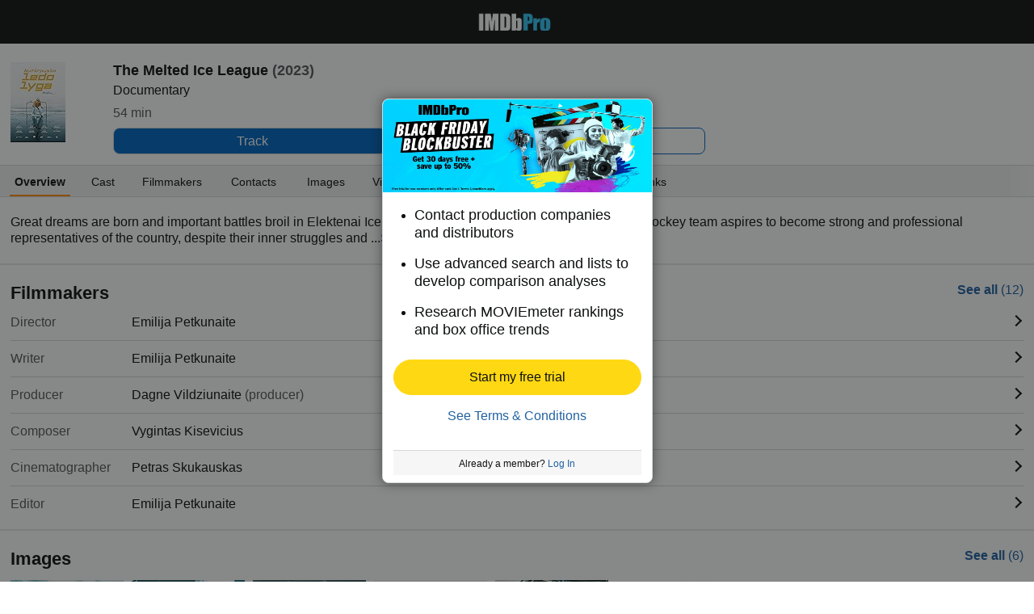

--- FILE ---
content_type: text/html;charset=UTF-8
request_url: https://pro.imdb.com/title/tt29245291?site_preference=mobile&ref_=tt_pub_ftr_mobl
body_size: 15411
content:



<!doctype html><!--[if IE 8]><html class="a-no-js a-lt-ie10 a-lt-ie9 a-ie8 a-touch a-mobile" data-19ax5a9jf="mongoose"><![endif]--><!--[if IE 9]><html class="a-no-js a-lt-ie10 a-ie9 a-touch a-mobile" data-19ax5a9jf="mongoose"><![endif]--><!--[if !IE]><!--><html class="a-no-js a-touch a-mobile" data-19ax5a9jf="mongoose"><!--<![endif]--><head><script>var aPageStart = (new Date()).getTime();</script><meta name="viewport" content="width=device-width, maximum-scale=1, minimum-scale=1, initial-scale=1, user-scalable=no, shrink-to-fit=no"><meta charset="utf-8"><script type="a-state" data-a-state="{&quot;key&quot;: &quot;csm&quot;}">
{"pageType": "title", "subpageType": "overview_public"}
</script>
<meta property="og:image" content=https://m.media-amazon.com/images/M/MV5BZDlhMjhiMDctZGY2Ni00ODQ1LWFlMGUtYzY3ZGVlMmViM2JjXkEyXkFqcGc@._V1_.jpg />
<title dir="ltr">The Melted Ice League - Production &amp; Contact Info | IMDbPro</title> <link rel="icon" href="https://m.media-amazon.com/images/S/sash/y41fw5S$yXMZ$C3.svg" />
<link rel="shortcut icon" href="https://m.media-amazon.com/images/S/sash/AvwPSwr7$w8fgmc.ico" />
<link rel="apple-touch-icon" href="https://m.media-amazon.com/images/S/sash/zitGXdV7DR8RFeo.png" />
<link rel="apple-touch-icon" sizes="72x72" href="https://m.media-amazon.com/images/S/sash/2RrWZfB2tDvXFfs.png" />
<link rel="apple-touch-icon" sizes="96x96" href="https://m.media-amazon.com/images/S/sash/jdJDWZ9iRWJ4R1i.png" />
<link rel="apple-touch-icon" sizes="120x120" href="https://m.media-amazon.com/images/S/sash/fFIZv5nENenPGIn.png" />
<link rel="apple-touch-icon" sizes="152x152" href="https://m.media-amazon.com/images/S/sash/Hbel7FWOmNDzhoK.png" />
<link rel="apple-touch-icon" sizes="192x192" href="https://m.media-amazon.com/images/S/sash/GQmfueRbQfFF563.png" />
<script>
var ue_sid = "000-0000000-0000000"; // inject session id
var ue_id = "P66SGJVFHP6NYP62VA2N"; // inject main request id
</script>
<link rel="stylesheet" href="https://images-na.ssl-images-amazon.com/images/I/21-Ia-6e8eL._RC|51aaD2St-KL.css_.css?AUIClients/AmazonUI#mobile" />
<link rel="stylesheet" href="https://images-na.ssl-images-amazon.com/images/I/11I8YiFIUeL._RC|01ogwI2QpNL.css,51vPGAwe-3L.css,31o9X3EE-EL.css,21FzPWO54DL.css,01e1eMxIAQL.css,01ik5s7rovL.css,31VtExXv3+L.css,11F5ACe4x7L.css,01xgFoPPxUL.css,11GfDkJDPkL.css,110F9sX8gmL.css,01IdKcBuAdL.css,01hTMdPgumL.css,01wLsDqViEL.css,01bwGDJt6oL.css,218YwDA4Q7L.css,01jkMCAjwTL.css,514OHfJrWHL.css,01HWrzt-WgL.css,012dON--upL.css,21kQjY6zOGL.css,01rsZA1PN5L.css,01XXL3mUnDL.css,2143Wxpvy1L.css,11ffp1jwWdL.css,21Z-N1VMkDL.css,213UpZCP-ML.css,31Gn0V7oh6L.css,11OoyDiN-7L.css,31-oNj4CFPL.css,01qCtwM+r7L.css,11HDAMJjGvL.css,216fk13NCyL.css,11pcYOFpaDL.css,11rLaMZtN+L.css,012AAxUFVLL.css,21PjY-7FJLL.css,21xJfNG2AKL.css,11PA9INMoKL.css,21DRC6nhdVL.css,11e4VrNie6L.css,21Lyc-vcymL.css,11F-PlkDuYL.css,01890+Vwk8L.css,21lqsOIJsdL.css,115QoNugamL.css,01qiwJ7qDfL.css,21XmMEUBgJL.css,016mfgi+D2L.css,013tdHSyRqL.css,21yLGSRD7pL.css,11yGU+CbU8L.css,21Qpo6Vr30L.css,01nOZ8FJ+WL.css_.css?AUIClients/AmazonUI#mobile.not-trident" />
<link rel="stylesheet" href="https://images-na.ssl-images-amazon.com/images/I/01SdjaY0ZsL._RC|E1a2DH2nvnL.css,21acfiBgPyL.css_.css?AUIClients/IMDbProMobileAssets#mobile" />
<link rel="stylesheet" href="https://images-na.ssl-images-amazon.com/images/I/41kG9ApL4eL._RC|01Q3naeSSML.css,51V6nnRAoXL.css,11FguEPfmjL.css_.css?AUIClients/IMDbProMobileConstPageAssets#mobile" />
<script>
(function(b,a,c,d){if((b=b.AmazonUIPageJS||b.P)&&b.when&&b.register){c=[];for(a=a.currentScript;a;a=a.parentElement)a.id&&c.push(a.id);return b.log("A copy of P has already been loaded on this page.","FATAL",c.join(" "))}})(window,document,Date);(function(a,b,c,d){"use strict";a._pSetI=function(){return null}})(window,document,Date);(function(c,e,I,B){"use strict";c._pd=function(){var a,u;return function(C,f,h,k,b,D,v,E,F){function w(d){try{return d()}catch(J){return!1}}function l(){if(m){var d={w:c.innerWidth||b.clientWidth,h:c.innerHeight||b.clientHeight};5<Math.abs(d.w-q.w)||50<d.h-q.h?(q=d,n=4,(d=a.mobile||a.tablet?450<d.w&&d.w>d.h:1250<=d.w)?k(b,"a-ws"):b.className=v(b,"a-ws")):0<n&&(n--,x=setTimeout(l,16))}}function G(d){(m=d===B?!m:!!d)&&l()}function H(){return m}if(!u){u=!0;var r=function(){var d=["O","ms","Moz","Webkit"],
c=e.createElement("div");return{testGradients:function(){return!0},test:function(a){var b=a.charAt(0).toUpperCase()+a.substr(1);a=(d.join(b+" ")+b+" "+a).split(" ");for(b=a.length;b--;)if(""===c.style[a[b]])return!0;return!1},testTransform3d:function(){return!0}}}(),y=b.className,z=/(^| )a-mobile( |$)/.test(y),A=/(^| )a-tablet( |$)/.test(y);a={audio:function(){return!!e.createElement("audio").canPlayType},video:function(){return!!e.createElement("video").canPlayType},canvas:function(){return!!e.createElement("canvas").getContext},
svg:function(){return!!e.createElementNS&&!!e.createElementNS("http://www.w3.org/2000/svg","svg").createSVGRect},offline:function(){return navigator.hasOwnProperty&&navigator.hasOwnProperty("onLine")&&navigator.onLine},dragDrop:function(){return"draggable"in e.createElement("span")},geolocation:function(){return!!navigator.geolocation},history:function(){return!(!c.history||!c.history.pushState)},webworker:function(){return!!c.Worker},autofocus:function(){return"autofocus"in e.createElement("input")},
inputPlaceholder:function(){return"placeholder"in e.createElement("input")},textareaPlaceholder:function(){return"placeholder"in e.createElement("textarea")},localStorage:function(){return"localStorage"in c&&null!==c.localStorage},orientation:function(){return"orientation"in c},touch:function(){return"ontouchend"in e},gradients:function(){return r.testGradients()},hires:function(){var a=c.devicePixelRatio&&1.5<=c.devicePixelRatio||c.matchMedia&&c.matchMedia("(min-resolution:144dpi)").matches;E("hiRes"+
(z?"Mobile":A?"Tablet":"Desktop"),a?1:0);return a},transform3d:function(){return r.testTransform3d()},touchScrolling:function(){return f(/Windowshop|android|OS ([5-9]|[1-9][0-9]+)(_[0-9]{1,2})+ like Mac OS X|SOFTWARE=([5-9]|[1-9][0-9]+)(.[0-9]{1,2})+.*DEVICE=iPhone|Chrome|Silk|Firefox|Trident.+?; Touch/i)},ios:function(){return f(/OS [1-9][0-9]*(_[0-9]*)+ like Mac OS X/i)&&!f(/trident|Edge/i)},android:function(){return f(/android.([1-9]|[L-Z])/i)&&!f(/trident|Edge/i)},mobile:function(){return z},
tablet:function(){return A},rtl:function(){return"rtl"===b.dir}};for(var g in a)a.hasOwnProperty(g)&&(a[g]=w(a[g]));for(var t="textShadow textStroke boxShadow borderRadius borderImage opacity transform transition".split(" "),p=0;p<t.length;p++)a[t[p]]=w(function(){return r.test(t[p])});var m=!0,x=0,q={w:0,h:0},n=4;l();h(c,"resize",function(){clearTimeout(x);n=4;l()});b.className=v(b,"a-no-js");k(b,"a-js");!f(/OS [1-8](_[0-9]*)+ like Mac OS X/i)||c.navigator.standalone||f(/safari/i)||k(b,"a-ember");
h=[];for(g in a)a.hasOwnProperty(g)&&a[g]&&h.push("a-"+g.replace(/([A-Z])/g,function(a){return"-"+a.toLowerCase()}));k(b,h.join(" "));b.setAttribute("data-aui-build-date",F);C.register("p-detect",function(){return{capabilities:a,localStorage:a.localStorage&&D,toggleResponsiveGrid:G,responsiveGridEnabled:H}});return a||{}}}}()})(window,document,Date);(function(a,p,q,k){function m(e,b,c,g){a.P.when.apply(a.P,b).register("flow:"+e,function(){var a=g.apply(this,arguments);return c||a})}function l(e){a.P.log(e,"FATAL","AmazonUIPageJS@AUIDefineJS")}function f(a,b,c){Object.defineProperty(a,b,{value:c,writable:!1})}function n(e,b,c){"string"!==typeof e&&a.P.error("Anonymous modules are not supported.");var g=c!==k?c:"function"===typeof b?b:k;g||a.P.error("A callback must be provided");var f,h=[];if(c&&Array.isArray(b)&&(h=b.reduce(function(b,d){if("module"===
d||"require"===d)a.P.error('"module" or "require" injection is not supported.');else if("exports"===d){d=f={};var c="flow:"+e+"-exports";a.P.declare(c,d);b.push(c)}else 0!==d.lastIndexOf("@amzn/",0)?l("Dependency "+d+" does not begin with '@amzn/'"):b.push("flow:"+d);return b},[]),b.length!==h.length))return;m(e,h,f,g)}"use strict";Object.prototype.hasOwnProperty.call(a,"aui")?l("AUIDefineJS is already present globally"):(f(a,"aui",{}),f(a.aui,"amd_define",n))})(window,document,Date);(function(g,h,C,D){function K(a){l&&l.tag&&l.tag(p(":","aui",a))}function q(a,b){l&&l.count&&l.count("aui:"+a,0===b?0:b||(l.count("aui:"+a)||0)+1)}function L(a){try{return a.test(navigator.userAgent)}catch(b){return!1}}function x(a,b,c){a.addEventListener?a.addEventListener(b,c,!1):a.attachEvent&&a.attachEvent("on"+b,c)}function p(a,b,c,f){b=b&&c?b+a+c:b||c;return f?p(a,b,f):b}function y(a,b,c){try{Object.defineProperty(a,b,{value:c,writable:!1})}catch(f){a[b]=c}return c}function M(a,b){a.className=
N(a,b)+" "+b}function N(a,b){return(" "+a.className+" ").split(" "+b+" ").join(" ").replace(/^ | $/g,"")}function aa(a,b,c){var f=c=a.length,e=function(){f--||(E.push(b),F||(m?m.set(z):setTimeout(z,0),F=!0))};for(e();c--;)O[a[c]]?e():(u[a[c]]=u[a[c]]||[]).push(e)}function ba(a,b,c,f,e){var d=h.createElement(a?"script":"link");x(d,"error",f);e&&x(d,"load",e);a?(d.type="text/javascript",d.async=!0,c&&/AUIClients|images[/]I/.test(b)&&d.setAttribute("crossorigin","anonymous"),d.src=b):(d.rel="stylesheet",
d.href=b);h.getElementsByTagName("head")[0].appendChild(d)}function P(a,b){return function(c,f){function e(){ba(b,c,d,function(b){G?q("resource_unload"):d?(d=!1,q("resource_retry"),e()):(q("resource_error"),a.log("Asset failed to load: "+c));b&&b.stopPropagation?b.stopPropagation():g.event&&(g.event.cancelBubble=!0)},f)}if(Q[c])return!1;Q[c]=!0;q("resource_count");var d=!0;return!e()}}function ca(a,b,c){for(var f={name:a,guard:function(c){return b.guardFatal(a,c)},guardTime:function(a){return b.guardTime(a)},
logError:function(c,d,e){b.logError(c,d,e,a)}},e=[],d=0;d<c.length;d++)A.hasOwnProperty(c[d])&&(e[d]=H.hasOwnProperty(c[d])?H[c[d]](A[c[d]],f):A[c[d]]);return e}function v(a,b,c,f,e){return function(d,k){function n(){var a=null;f?a=k:"function"===typeof k&&(q.start=r(),a=k.apply(g,ca(d,h,l)),q.end=r());if(b){A[d]=a;a=d;for(O[a]=!0;(u[a]||[]).length;)u[a].shift()();delete u[a]}q.done=!0}var h=e||this;"function"===typeof d&&(k=d,d=D);b&&(d=d?d.replace(R,""):"__NONAME__",I.hasOwnProperty(d)&&h.error(p(", reregistered by ",
p(" by ",d+" already registered",I[d]),h.attribution),d),I[d]=h.attribution);for(var l=[],m=0;m<a.length;m++)l[m]=a[m].replace(R,"");var q=w[d||"anon"+ ++da]={depend:l,registered:r(),namespace:h.namespace};d&&ea.hasOwnProperty(d);c?n():aa(l,h.guardFatal(d,n),d);return{decorate:function(a){H[d]=h.guardFatal(d,a)}}}}function S(a){return function(){var b=Array.prototype.slice.call(arguments);return{execute:v(b,!1,a,!1,this),register:v(b,!0,a,!1,this)}}}function J(a,b){return function(c,f){f||(f=c,c=
D);var e=this.attribution;return function(){n.push(b||{attribution:e,name:c,logLevel:a});var d=f.apply(this,arguments);n.pop();return d}}}function B(a,b){this.load={js:P(this,!0),css:P(this)};y(this,"namespace",b);y(this,"attribution",a)}function T(){h.body?k.trigger("a-bodyBegin"):setTimeout(T,20)}"use strict";var t=C.now=C.now||function(){return+new C},r=function(a){return a&&a.now?a.now.bind(a):t}(g.performance),fa=r(),ea={},l=g.ue;K();K("aui_build_date:3.25.7-2025-11-21");var U={getItem:function(a){try{return g.localStorage.getItem(a)}catch(b){}},
setItem:function(a,b){try{return g.localStorage.setItem(a,b)}catch(c){}}},m=g._pSetI(),E=[],ha=[],F=!1,ia=navigator.scheduling&&"function"===typeof navigator.scheduling.isInputPending;var z=function(){for(var a=m?m.set(z):setTimeout(z,0),b=t();ha.length||E.length;)if(E.shift()(),m&&ia){if(150<t()-b&&!navigator.scheduling.isInputPending()||50<t()-b&&navigator.scheduling.isInputPending())return}else if(50<t()-b)return;m?m.clear(a):clearTimeout(a);F=!1};var O={},u={},Q={},G=!1;x(g,"beforeunload",function(){G=
!0;setTimeout(function(){G=!1},1E4)});var R=/^prv:/,I={},A={},H={},w={},da=0,ja=String.fromCharCode(92),n=[],V=!0,W=g.onerror;g.onerror=function(a,b,c,f,e){e&&"object"===typeof e||(e=Error(a,b,c),e.columnNumber=f,e.stack=b||c||f?p(ja,e.message,"at "+p(":",b,c,f)):D);var d=n.pop()||{};e.attribution=p(":",e.attribution||d.attribution,d.name);e.logLevel=d.logLevel;e.attribution&&console&&console.log&&console.log([e.logLevel||"ERROR",a,"thrown by",e.attribution].join(" "));n=[];W&&(d=[].slice.call(arguments),
d[4]=e,W.apply(g,d))};B.prototype={logError:function(a,b,c,f){b={message:b,logLevel:c||"ERROR",attribution:p(":",this.attribution,f)};if(g.ueLogError)return g.ueLogError(a||b,a?b:null),!0;console&&console.error&&(console.log(b),console.error(a));return!1},error:function(a,b,c,f){a=Error(p(":",f,a,c));a.attribution=p(":",this.attribution,b);throw a;},guardError:J(),guardFatal:J("FATAL"),guardCurrent:function(a){var b=n[n.length-1];return b?J(b.logLevel,b).call(this,a):a},guardTime:function(a){var b=
n[n.length-1],c=b&&b.name;return c&&c in w?function(){var b=r(),e=a.apply(this,arguments);w[c].async=(w[c].async||0)+r()-b;return e}:a},log:function(a,b,c){return this.logError(null,a,b,c)},declare:v([],!0,!0,!0),register:v([],!0),execute:v([]),AUI_BUILD_DATE:"3.25.7-2025-11-21",when:S(),now:S(!0),trigger:function(a,b,c){var f=t();this.declare(a,{data:b,pageElapsedTime:f-(g.aPageStart||NaN),triggerTime:f});c&&c.instrument&&X.when("prv:a-logTrigger").execute(function(b){b(a)})},handleTriggers:function(){this.log("handleTriggers deprecated")},
attributeErrors:function(a){return new B(a)},_namespace:function(a,b){return new B(a,b)},setPriority:function(a){V?V=!1:this.log("setPriority only accept the first call.")}};var k=y(g,"AmazonUIPageJS",new B);var X=k._namespace("PageJS","AmazonUI");X.declare("prv:p-debug",w);k.declare("p-recorder-events",[]);k.declare("p-recorder-stop",function(){});y(g,"P",k);T();if(h.addEventListener){var Y;h.addEventListener("DOMContentLoaded",Y=function(){k.trigger("a-domready");h.removeEventListener("DOMContentLoaded",
Y,!1)},!1)}var Z=h.documentElement,ka=g._pd(k,L,x,M,Z,U,N,q,"3.25.7-2025-11-21");L(/UCBrowser/i)||ka.localStorage&&M(Z,U.getItem("a-font-class"));k.declare("a-event-revised-handling",!1);k.declare("a-fix-event-off",!1);q("pagejs:pkgExecTime",r()-fa)})(window,document,Date);(function(d,C,E,F){function t(m){e&&e.tag&&e.tag(f(":","aui",m))}function g(m,d){e&&e.count&&e.count("aui:"+m,0===d?0:d||(e.count("aui:"+m)||0)+1)}function v(d){try{return d.test(navigator.userAgent)}catch(x){return!1}}function k(d){return"function"===typeof d}function w(d,f,h){d.addEventListener?d.addEventListener(f,h,!1):d.attachEvent&&d.attachEvent("on"+f,h)}function f(d,g,h,k){g=g&&h?g+d+h:g||h;return k?f(d,g,k):g}"use strict";var e=d.ue,z=String.fromCharCode(92);P.execute("RetailPageServiceWorker",
function(){function m(a,b){l.controller&&a?(a={feature:"retail_service_worker_messaging",command:a},b&&(a.data=b),l.controller.postMessage(a)):a&&g("sw:sw_message_no_ctrl",1)}function x(a){var b=a.data;if(b&&"retail_service_worker_messaging"===b.feature&&b.command&&b.data){var c=b.data;a=d.ue;var n=d.ueLogError;switch(b.command){case "log_counter":a&&k(a.count)&&c.name&&a.count(c.name,0===c.value?0:c.value||1);break;case "log_tag":a&&k(a.tag)&&c.tag&&(a.tag(c.tag),b=d.uex,a.isl&&k(b)&&b("at"));break;
case "log_error":n&&k(n)&&c.message&&n({message:c.message,logLevel:c.level||"ERROR",attribution:c.attribution||"RetailServiceWorker"});break;case "log_weblab_trigger":if(!c.weblab||!c.treatment)break;a&&k(a.trigger)?a.trigger(c.weblab,c.treatment):(g("sw:wt:miss"),g("sw:wt:miss:"+c.weblab+":"+c.treatment));break;default:g("sw:unsupported_message_command",1)}}}function h(a,b){return"sw:"+(b||"")+":"+a+":"}function y(){p.forEach(function(a){t(a)})}function r(a){return a.capabilities.isAmazonApp&&a.capabilities.android}
function A(a,b,c){if(b)if(b.mshop&&r(a))a=h(c,"mshop_and"),b=b.mshop.action,p.push(a+"supported"),b(a,c);else if(b.browser){a=v(/Chrome/i)&&!v(/Edge/i)&&!v(/OPR/i)&&!a.capabilities.isAmazonApp&&!v(new RegExp(z+"bwv"+z+"b"));var d=b.browser;b=h(c,"browser");a?(a=d.action,p.push(b+"supported"),a(b,c)):p.push(b+"unsupported")}}function B(a,b,c){a&&p.push(h("register",c)+"unsupported");b&&p.push(h("unregister",c)+"unsupported");y()}try{var l=navigator.serviceWorker}catch(a){t("sw:nav_err")}(function(){if(l){var a=
function(){m("page_loaded",{rid:d.ue_id,mid:d.ue_mid,pty:d.ue_pty,sid:d.ue_sid,spty:d.ue_spty,furl:d.ue_furl})};w(l,"message",x);m("client_messaging_ready");P.when("load").execute(a);w(l,"controllerchange",function(){m("client_messaging_ready");"complete"===C.readyState&&a()})}})();var p=[],q=function(a,b){var c=d.uex,n=d.uet;a=f(":","aui","sw",a);"ld"===b&&k(c)?c("ld",a,{wb:1}):k(n)&&n(b,a,{wb:1})},D=function(a,b,c){function n(a){b&&k(b.failure)&&b.failure(a)}function h(){m=setTimeout(function(){t(f(":",
"sw:"+e,u.TIMED_OUT));n({ok:!1,statusCode:u.TIMED_OUT,done:!1});q(e,"ld")},c||4E3)}var u={NO_CONTROLLER:"no_ctrl",TIMED_OUT:"timed_out",UNSUPPORTED_BROWSER:"unsupported_browser",UNEXPECTED_RESPONSE:"unexpected_response"},e=f(":",a.feature,a.command),m,p=!0;if("MessageChannel"in d&&l&&"controller"in l)if(l.controller){var r=new MessageChannel;r.port1.onmessage=function(c){(c=c.data)&&c.feature===a.feature&&c.command===a.command?(p&&(q(e,"cf"),p=!1),q(e,"af"),clearTimeout(m),c.done||h(),c.ok?b&&k(b.success)&&
b.success(c):n(c),c.done&&q(e,"ld")):g(f(":","sw:"+e,u.UNEXPECTED_RESPONSE),1)};h();q(e,"bb");l.controller.postMessage(a,[r.port2])}else t(f(":","sw:"+a.feature,u.NO_CONTROLLER)),n({ok:!1,statusCode:u.NO_CONTROLLER,done:!0});else t(f(":","sw:"+a.feature,u.UNSUPPORTED_BROWSER)),n({ok:!1,statusCode:u.UNSUPPORTED_BROWSER,done:!0})};(function(){l?(q("ctrl_changed","bb"),l.addEventListener("controllerchange",function(){t("sw:ctrl_changed");q("ctrl_changed","ld")})):g(f(":","sw:ctrl_changed","sw_unsupp"),
1)})();(function(){var a=function(){q(b,"ld");var a=d.uex;D({feature:"page_proxy",command:"request_feature_tags"},{success:function(b){b=b.data;Array.isArray(b)&&b.forEach(function(a){"string"===typeof a?t(f(":","sw:ppft",a)):g(f(":","sw:ppft","invalid_tag"),1)});g(f(":","sw:ppft","success"),1);e&&e.isl&&k(a)&&a("at")},failure:function(a){g(f(":","sw:ppft","error:"+(a.statusCode||"ppft_error")),1)}})};if("requestIdleCallback"in d){var b=f(":","ppft","callback_ricb");d.requestIdleCallback(a,{timeout:1E3})}else b=
f(":","ppft","callback_timeout"),setTimeout(a,0);q(b,"bb")})();(function(a){var b=a.reg,c=a.unreg;l&&l.getRegistrations?(P.when("A").execute(function(b){if((a.reg.mshop||a.unreg.mshop)&&"function"===typeof r&&r(b)){var f=a.reg.mshop?"T1":"C",e=d.ue;e&&e.trigger?e.trigger("MSHOP_SW_CLIENT_446196",f):g("sw:mshop:wt:failed")}A(b,c,"unregister")}),w(d,"load",function(){P.when("A").execute(function(a){A(a,b,"register");y()})})):(B(b&&b.browser,c&&c.browser,"browser"),P.when("A").execute(function(a){"function"===
typeof r&&r(a)&&B(b&&b.mshop,c&&c.mshop,"mshop_and")}))})({reg:{},unreg:{}})})})(window,document,Date);
(window.AmazonUIPageJS ? AmazonUIPageJS : P).load.js('https://images-na.ssl-images-amazon.com/images/I/11zuylp74DL._RC|61xJcNKKLXL.js,11Y+5x+kkTL.js,51LPrROZ2JL.js,11yKORv-GTL.js,11GgN1+C7hL.js,313nCSj5srL.js,01VRMV3FBdL.js,21NadQlXUWL.js,01E8f3KV-NL.js,11a7qqY8xXL.js,11oPtw-q-gL.js,51C4kaFbiAL.js,11J9B4cvO1L.js,11wb9K3sw0L.js,11BrgrMAHUL.js,11GPhx42StL.js,210X-JWUe-L.js,01Svfxfy8OL.js,61DzRB80gnL.js,01ikBbTAneL.js,31l4fSyECtL.js,31Sik+rPbXL.js,31R7GqvWqKL.js,11F929pmpYL.js,31-namU8zIL.js,01qkmZhGmAL.js,31wjiT+nvTL.js,011FfPwYqHL.js,21hwX4baDJL.js,21FwSb2-2EL.js,21kN0q4IA-L.js,11vb6P5C5AL.js,01Igsf3VkzL.js_.js?AUIClients/AmazonUI#mobile');
(window.AmazonUIPageJS ? AmazonUIPageJS : P).load.js('https://images-na.ssl-images-amazon.com/images/I/21ZMwVh4T0L._RC|21OJDARBhQL.js,1140xMp++9L.js,411cVmdl12L.js,21eSNvaI9RL.js,81ZkkN0m9YL.js,51CJcPqCVxL.js_.js?AUIClients/IMDbProMobileAssets#mobile');
(window.AmazonUIPageJS ? AmazonUIPageJS : P).load.js('https://images-na.ssl-images-amazon.com/images/I/51PJncypm8L._RC|21WCCmmllEL.js,81U9ECThWrL.js,41TZJQAQIZL.js_.js?AUIClients/IMDbProMobileConstPageAssets#mobile');
</script>
<style>
@font-face {
font-family: 'Glyphicons Regular';
src: url('/api/fonts/glyphicons-regular-192.eot');
src: url('/api/fonts/glyphicons-regular-192.eot?#iefix') format('embedded-opentype'),
url('/api/fonts/glyphicons-regular-192.woff2') format('woff2'),
url('/api/fonts/glyphicons-regular-192.woff') format('woff'),
url('/api/fonts/glyphicons-regular-192.ttf') format('truetype'),
url('/api/fonts/glyphicons-regular-192.svg#glyphiconsregular') format('svg');
font-weight: normal;
font-style: normal;
}
@font-face {
font-family: 'Glyphicons Halflings';
src: url('/api/fonts/glyphicons-halflings-regular-192.eot');
src: url('/api/fonts/glyphicons-halflings-regular-192.eot?#iefix') format('embedded-opentype'),
url('/api/fonts/glyphicons-halflings-regular-192.woff2') format('woff2'),
url('/api/fonts/glyphicons-halflings-regular-192.woff') format('woff'),
url('/api/fonts/glyphicons-halflings-regular-192.ttf') format('truetype'),
url('/api/fonts/glyphicons-halflings-regular-192.svg#glyphicons_halflingsregular') format('svg');
font-weight: normal;
font-style: normal;
}
@font-face {
font-family: 'Glyphicons Social';
src: url('/api/fonts/glyphicons-social-regular.eot');
src: url('/api/fonts/glyphicons-social-regular.eot?#iefix') format('embedded-opentype'),
url('/api/fonts/glyphicons-social-regular.woff2') format('woff2'),
url('/api/fonts/glyphicons-social-regular.woff') format('woff'),
url('/api/fonts/glyphicons-social-regular.ttf') format('truetype'),
url('/api/fonts/glyphicons-social-regular.svg#glyphicons_socialregular') format('svg');
font-weight: normal;
font-style: normal;
}
</style>
<script type="a-state" data-a-state="{&quot;key&quot;: &quot;site-type-state&quot;}">
{"isApp": false}
</script>
</head><body id="title" class="overview a-aui_149818-c a-aui_152852-c a-aui_157141-c a-aui_160684-c a-aui_57326-c a-aui_72554-c a-aui_accessibility_49860-c a-aui_attr_validations_1_51371-c a-aui_bolt_62845-c a-aui_pci_risk_banner_210084-c a-aui_perf_130093-c a-aui_tnr_v2_180836-c a-aui_ux_113788-c a-aui_ux_114039-c a-aui_ux_138741-c a-aui_ux_145937-c a-aui_ux_60000-c"><div id="a-page"><script type="a-state" data-a-state="{&quot;key&quot;:&quot;a-wlab-states&quot;}">{"AUI_149818":null,"AUI_152852":null,"AUI_157141":null,"AUI_160684":null,"AUI_57326":null,"AUI_72554":null,"AUI_ACCESSIBILITY_49860":null,"AUI_ATTR_VALIDATIONS_1_51371":null,"AUI_BOLT_62845":null,"AUI_PCI_RISK_BANNER_210084":null,"AUI_PERF_130093":null,"AUI_TNR_V2_180836":null,"AUI_UX_113788":null,"AUI_UX_114039":null,"AUI_UX_138741":null,"AUI_UX_145937":null,"AUI_UX_60000":null}</script>
<div id="header_nav" class="a-section a-spacing-none no_print"><div class="a-section navbar"><div class="a-fixed-left-grid"><div class="a-fixed-left-grid-inner" style="padding-left:9rem"><div class="a-spacing-none a-fixed-left-grid-col a-col-left" style="width:9rem;margin-left:-9rem;float:left;"></div>
<div class="a-fixed-left-grid-col a-col-right" style="padding-left:0%;float:left;"><div class="a-fixed-right-grid"><div class="a-fixed-right-grid-inner" style="padding-right:9rem">
<div class="a-fixed-right-grid-col a-col-left" style="padding-right:0%;float:left;"><div class="a-section a-spacing-none a-text-center"><a aria-label="IMDbPro" class="a-size- a-align- a-link- nav_logo" href="https://pro.imdb.com/?ref_=m_tt_pub_nv_hdr_logo"></a></div></div>
</div></div></div></div></div></div></div>
<div class="a-section a-text-center print_only"><img alt="" src="https://m.media-amazon.com/images/G/01/IMDbPro/images/pro_logo_2x._CB465122518_.png"></div>
<div id="logged_out_upsell_wrapper" class="a-section a-spacing-none a-padding-none">
<a name="slot_lightbox"></a>
<script type="text/javascript">if(typeof uet === 'function'){uet('bb','IMDbPro_UpsellWidget',{wb:1});}</script>
<span class="ab_widget">
<span class="a-declarative" data-action="a-modal" data-a-modal="{&quot;name&quot;: &quot;upsell_widget&quot;, &quot;hideHeader&quot;: &quot;true&quot;, &quot;padding&quot;: &quot;none&quot;, &quot;closeButton&quot;: &quot;false&quot;, &quot;width&quot;: &quot;335px&quot;, &quot;dataStrategy&quot;: &quot;preload&quot;}" id="logged_out_upsell"></span>
<div class="a-popover-preload" id="a-popover-upsell_widget"><div id="logged_out_modal" class="a-section"><div id="upsell-widget-v2" class="a-section hero-top-text-groups-vertical-login-cta-bottom"><div class="a-section a-spacing-none a-spacing-top-none a-padding-none thin-hero-top--wrapper"><img alt="" src="https://m.media-amazon.com/images/G/01/IMDbPro/images/BlackFriBlockbuster/IMDbPro_2025_IMDb_NAV_Logged_out_and_upg_IMDbPro_2025_Public_desktop_upsell_1180x480._CB798449889_.jpg" class="hero-top" height="115px"><div class="a-section a-spacing-none a-spacing-top-none a-padding-medium a-text-left center-vertically thin-hero-top--headline-wrapper">
<span class="a-size-large a-color- ember_regular">
</span></div></div>
<div class="a-section a-spacing-none a-spacing-top-none a-padding-large a-text-left"><ul class="a-unordered-list a-vertical"><div class="a-section a-spacing-medium a-spacing-top-none a-padding-none"><li><span class="a-list-item">
<span class="a-size-medium a-color-"> Contact production companies and distributors
</span></span></li></div><div class="a-section a-spacing-medium a-spacing-top-none a-padding-none"><li><span class="a-list-item">
<span class="a-size-medium a-color-"> Use advanced search and lists to develop comparison analyses
</span></span></li></div><div class="a-section a-spacing-none a-spacing-top-none a-padding-none"><li><span class="a-list-item">
<span class="a-size-medium a-color-"> Research MOVIEmeter rankings and box office trends
</span></span></li></div></ul></div><div class="a-section a-padding-base"><div class="a-section a-spacing-none a-spacing-top-none a-padding-none a-text-center">
<span class="a-declarative" data-action="log_event" data-log_event="{&quot;pageAction&quot;: &quot;m_upslb_signup&quot;}">
<span class="a-declarative" data-action="log_event" data-log_event="{&quot;pageAction&quot;: &quot;m_upslb&quot;}"><span class="a-button a-button-primary tier-signup-button-width"><span class="a-button-inner"><a href="https://pro.imdb.com/signup/pro/start?rf=mProPublic&ref_=m_tt_pub_upslb_signup" data-bypassPublicRestriction="true" class="a-button-text" role="button"><span class="a-size-base"> Start my free trial
</span></a></span></span></span>
</span></div>
<div class="a-section a-spacing-extra-large a-spacing-top-medium a-padding-none a-text-center"><a class="a-size- a-align- a-link-" href="https://help.imdb.com/article/issues/GARSGQ5WC93UCGVT?ref_=m_tt_pub_upslb_seemore"> See Terms & Conditions
</a></div><hr class="a-spacing-none a-divider-normal"><div class="a-section a-spacing-none a-spacing-top-none a-padding-small a-text-center background_color_light_grey">
<span class="a-size-mini"> Already a member?
<a data-bypassPublicRestriction="true" class="a-size- a-align- a-link-" href="https://pro.imdb.com/login/ap?u=%2Fmobile%2Ftitle%2Ftt29245291&rf=mProPublic&ref_=m_tt_pub_upslb_login"><span class="a-declarative" data-action="log_event" data-log_event="{&quot;pageAction&quot;: &quot;m_upslb_login&quot;}"> Log In
</span></a></span></div></div></div></div></div>
<div id="id912850983" class="a-section"></div>
<script class="trackerconsent" trackertype="vendor" type="text/plain" vendor="755" pid="id912850983">
&lt;iframe src=&quot;/api/tracking/google/remarketing&quot; style=&quot;display: none;&quot;
sandbox=&quot;allow-same-origin allow-scripts&quot;&gt;&lt;/iframe&gt;
</script>
<div id="id11034196" class="a-section"></div>
<script class="trackerconsent" trackertype="vendor" type="text/plain" vendor="793" pid="id11034196">
&lt;iframe src=&quot;/api/tracking/rodeo/upsell&quot; style=&quot;display: none;&quot;
sandbox=&quot;allow-same-origin allow-scripts&quot;&gt;&lt;/iframe&gt;
</script>
<div id="id2112062269" class="a-section"></div>
<script class="trackerconsent" trackertype="vendor" type="text/plain" vendor="1126" pid="id2112062269">
&lt;script&gt;
(function(w,d,t,r,u){var f,n,i;w[u]=w[u]||[],f=function(){var o={ti:&quot;5488779&quot;};o.q=w[u],w[u]=new UET(o),w[u].push(&quot;pageLoad&quot;)},n=d.createElement(t),n.src=r,n.async=1,n.onload=n.onreadystatechange=function(){var s=this.readyState;s&amp;&amp;s!==&quot;loaded&quot;&amp;&amp;s!==&quot;complete&quot;||(f(),n.onload=n.onreadystatechange=null)},i=d.getElementsByTagName(t)[0],i.parentNode.insertBefore(n,i)})(window,document,&quot;script&quot;,&quot;//bat.bing.com/bat.js&quot;,&quot;uetq&quot;);
&lt;/script&gt;
</script>
</span>
<script type="text/javascript">
if(typeof uex === 'function'){uex('ld','IMDbPro_UpsellWidget',{wb:1});}
</script>
</div>
<div class="a-row">
<div class="a-column a-span12 a-color-base-background">
<div class="a-row"><div class="a-column a-span12"><div id="const_header" class="a-section a-padding-base"><div class="a-fixed-left-grid a-spacing-micro"><div class="a-fixed-left-grid-inner" style="padding-left:6.8rem"><div id="primary_image_col" class="a-fixed-left-grid-col a-col-left" style="width:6.8rem;margin-left:-6.8rem;float:left;"><span class="a-declarative" data-action="open_single_photo_viewer" data-open_single_photo_viewer="{&quot;runwayMediaId&quot;: &quot;rm2300534017&quot;, &quot;isPrimaryImage&quot;: true, &quot;constId&quot;: &quot;tt29245291&quot;}">
<img alt="Primary photo for The Melted Ice League" src="https://m.media-amazon.com/images/M/MV5BZDlhMjhiMDctZGY2Ni00ODQ1LWFlMGUtYzY3ZGVlMmViM2JjXkEyXkFqcGc@._V1_UY101_CR2,0,68,101_.jpg" data-src-2x="https://m.media-amazon.com/images/M/MV5BZDlhMjhiMDctZGY2Ni00ODQ1LWFlMGUtYzY3ZGVlMmViM2JjXkEyXkFqcGc@._V1_UY202_CR4,0,136,202_.jpg" data-runwaymediaid="rm2300534017" class="primary_image" height="101" width="68" title="Primary photo for The Melted Ice League">
</span></div><div class="a-fixed-left-grid-col a-col-right" style="padding-left:5%;float:left;"> <div id="title_heading" class="a-section"><div class="a-row"><h2 class="a-size-medium"><span>The Melted Ice League<span class="a-size-medium a-color-secondary"> (2023)</span></span></h2></div>
<div class="a-row a-spacing-top-micro truncate">
<div class="a-row a-spacing-small"><span id="genres">Documentary</span></div>
<div class="a-row">
<span id="running_time" class="a-size-base a-color-secondary"> 54 min
</span></div></div>
<div class="a-row a-spacing-top-small a-ws-row">
<div class="a-column a-span6 a-ws-span4"><div data-constid="tt29245291" class="a-section a-spacing-none follow-status"><span class="a-declarative" data-action="follow" data-follow="{&quot;constId&quot;: &quot;tt29245291&quot;, &quot;refmarker&quot;: &quot;m_tt_pub_follow_const_header&quot;, &quot;pageAction&quot;: &quot;follow-tt-tt&quot;, &quot;pageType&quot;: &quot;title&quot;, &quot;subpageType&quot;: &quot;follow&quot;, &quot;token&quot;: &quot;grvtyiHv6QD16AiB4VHy7HtXEAH0VfqMid9obTsAAAACAAAAAGl2v4tyYXcAAAAAQsYfyIH4nuL9rqj/////&quot;}"><a class="a-size- a-align- a-link- follow-link-v2" href="#"><div class="a-box a-text-center follow-button"><div class="a-box-inner a-padding-small"><span class="a-letter-space"></span><span data-sheet_id="mobile_const_page_track_button_tt29245291" data-const_id="tt29245291" class="aok-align-center follow-text follow-text-mobile">Track</span>
</div></div></a></span>
<div id="mobile_const_page_track_button_tt29245291" data-constId="tt29245291" data-bottomSheetTrigger="track_primary_button" class="a-section a-text-center aok-hidden bottom_sheet_track_v2 bottom-sheet-border-orange"><div class="a-section a-spacing-none a-spacing-top-base a-padding-unset"><table class="a-normal"><tr><td class="a-span12"><h3 class="a-text-center truncate u-text-sides-only-padding">The Melted Ice League</h3></td></tr></table></div><div class="a-section a-spacing-none a-spacing-top-small a-padding-unset"><table class="a-normal"><tr><td class="a-span12"><h4 class="a-color-tertiary a-text-center">Notification Preferences</h4></td></tr></table></div><div class="a-container mobile_const_page_bottom_sheet_container">
<form method="post" action="" class="follow_preference_option_group a-spacing-none a-spacing-top-mini"> <input type="hidden" name="token" value="gvsc1JvfIxaEXFFny0L+c6PVWL6ao4VVIJrbvvsAAAACAAAAAGl2v4tyYXcAAAAAQsYfyIH4nuL9rqj/////" />
<input type="hidden" name="constId" value="tt29245291"><input type="hidden" name="pageType" value="title"><div class="a-box-group"><div class="a-box a-spacing- a-text-left"><div class="a-box-inner"><span class="a-declarative" data-action="set_notification_preferences" data-set_notification_preferences="{&quot;refmarker&quot;: &quot;m_tt_pub_follow_const_header&quot;, &quot;pageActionPrefix&quot;: &quot;cp-tt-pu-cast-&quot;}"><div data-a-input-name="interested" data-constId="tt29245291" class="a-checkbox a-checkbox-fancy a-control-row a-touch-checkbox follow-right-side-checkbox follow_preference"><label><input type="checkbox" name="interested" value="CREDIT_CHANGE|CREDIT__JOB_CATEGORY_TAG|CAST" checked><i class="a-icon a-icon-checkbox"></i><span class="a-label a-checkbox-label"> Cast updates
</span></label></div></span></div></div><div class="a-box a-spacing- a-text-left"><div class="a-box-inner"><span class="a-declarative" data-action="set_notification_preferences" data-set_notification_preferences="{&quot;refmarker&quot;: &quot;m_tt_pub_follow_const_header&quot;, &quot;pageActionPrefix&quot;: &quot;cp-tt-pu-crew-&quot;}"><div data-a-input-name="interested" data-constId="tt29245291" class="a-checkbox a-checkbox-fancy a-control-row a-touch-checkbox follow-right-side-checkbox follow_preference"><label><input type="checkbox" name="interested" value="CREDIT_CHANGE|CREDIT__JOB_CATEGORY_TAG|CREW" checked><i class="a-icon a-icon-checkbox"></i><span class="a-label a-checkbox-label"> Filmmaker and crew updates
</span></label></div></span></div></div><div class="a-box a-spacing- a-text-left"><div class="a-box-inner"><span class="a-declarative" data-action="set_notification_preferences" data-set_notification_preferences="{&quot;refmarker&quot;: &quot;m_tt_pub_follow_const_header&quot;, &quot;pageActionPrefix&quot;: &quot;cp-tt-news-all-&quot;}"><div data-a-input-name="interested" data-constId="tt29245291" class="a-checkbox a-checkbox-fancy a-control-row a-touch-checkbox follow-right-side-checkbox follow_preference"><label><input type="checkbox" name="interested" value="NEWS_ADDITION" checked><i class="a-icon a-icon-checkbox"></i><span class="a-label a-checkbox-label"> News articles
</span></label></div></span></div></div></div></form><span class="a-declarative" data-action="dismiss_track_pref_error" data-dismiss_track_pref_error="{}"><div class="a-section aok-hidden track_pref_error"><div class="a-section a-padding-base"><div class="a-box a-alert-inline a-alert-inline-error" aria-live="assertive" role="alert"><div class="a-box-inner a-alert-container"><i class="a-icon a-icon-alert"></i><div class="a-alert-content"> Something went wrong. Please try again.
</div></div></div></div></div></span>
<span class="a-declarative" data-action="unfollow" data-unfollow="{&quot;constId&quot;: &quot;tt29245291&quot;, &quot;refmarker&quot;: &quot;m_tt_pub_follow_const_header&quot;, &quot;pageAction&quot;: &quot;unfollow-tt-cp&quot;, &quot;pageType&quot;: &quot;title&quot;, &quot;subpageType&quot;: &quot;follow&quot;, &quot;unfollowContext&quot;: &quot;track_primary_button&quot;, &quot;token&quot;: &quot;grvtyiHv6QD16AiB4VHy7HtXEAH0VfqMid9obTsAAAACAAAAAGl2v4tyYXcAAAAAQsYfyIH4nuL9rqj/////&quot;}"><a class="a-size- a-align- a-link-" href="#"><div class="a-section a-padding-large a-text-center unfollow_action stop_tracking_link_mobile">Stop tracking</div>
</a></span></div></div>
<span class="a-declarative" data-action="a-sheet" data-a-sheet="{&quot;name&quot;: &quot;mobile_const_page_track_button_tt29245291&quot;, &quot;preloadDomId&quot;: &quot;mobile_const_page_track_button_tt29245291&quot;, &quot;sheetLabel&quot;: &quot;#mobile_const_page_track_button_tt29245291__heading&quot;, &quot;height&quot;: &quot;302px&quot;, &quot;sheetType&quot;: &quot;web&quot;, &quot;pageAction&quot;: &quot;tt-cp-notifpref-open&quot;, &quot;pageType&quot;: &quot;title&quot;, &quot;subpageType&quot;: &quot;follow&quot;, &quot;closeType&quot;: &quot;message&quot;, &quot;closeMessage&quot;: &quot;Done&quot;}"><a class="a-size- a-align- a-link- unfollow-link" href="#"><div class="a-box a-text-center follow-button"><div class="a-box-inner a-padding-small"><span class="following-icon aok-align-center"></span><span class="aok-align-center follow-text-mobile"><span class="a-letter-space"></span>Tracking</span>
<span class="following-karat aok-float-right"></span></div></div></a></span></div></div>
<div class="a-column a-span6 a-ws-span4 a-span-last"><a data-popover-id="addToListPopover" data-default-action="" data-redirect-url="https://pro.imdb.com/" data-in-place="false" class="a-size- a-align- a-link- app_open_url_in_popup app_open_url_in_popup" href="https://pro.imdb.com/list/tt29245291/add_to_list?ref_=m_tt_pub_yourlists_add"><span class="a-declarative" data-action="add-to-list-action" data-add-to-list-action="{}"><div class="a-box a-text-center add_to_list_box"><div class="a-box-inner a-padding-small"><span class="aok-align-center">Add to list</span>
</div></div></span></a></div></div></div>
</div></div></div></div></div></div>
<div class="a-row"><div class="a-column a-span12">
<div id="mobile_const_tabs" data-animate-scrolling="true" data-tab-base-url="title/tt29245291/" class="a-section tab_set_container ajax_loaded"><hr class="a-spacing-none a-divider-normal"><div class="a-row"><div class="a-column a-span12 a-color-offset-background"><div class="a-section tab_set more_tabs_indicator"><ul class="a-unordered-list a-list-link a-horizontal tab_container">
<li data-tab-name="overview" data-can-refresh="false" data-refresh-ref="m_tt_pub_overview_ptr" data-hide-footer="false" data-show-app-cta="false" data-cta-page-action="" class="tab_heading overview active"><span class="a-list-item a-size-small">
<span class="a-declarative" data-action="select_tab" data-select_tab="{&quot;tabName&quot;:&quot;overview&quot;, &quot;refmarker&quot;:&quot;m_tt_pub_overview&quot;}"><a class="a-size- a-align- a-link-" href="#"> Overview
</a></span>
<div class="a-section a-spacing-none bold_font_spacer"> Overview
</div></span></li>
<li data-tab-name="cast" data-can-refresh="false" data-refresh-ref="m_tt_pub_cast_ptr" data-hide-footer="false" data-show-app-cta="false" data-cta-page-action="" class="tab_heading cast"><span class="a-list-item a-size-small">
<span class="a-declarative" data-action="select_tab" data-select_tab="{&quot;tabName&quot;:&quot;cast&quot;, &quot;refmarker&quot;:&quot;m_tt_pub_cast&quot;}"><a class="a-size- a-align- a-link-" href="#"> Cast
</a></span>
<div class="a-section a-spacing-none bold_font_spacer"> Cast
</div></span></li>
<li data-tab-name="filmmakers" data-can-refresh="false" data-refresh-ref="m_tt_pub_filmmakers_ptr" data-hide-footer="false" data-show-app-cta="false" data-cta-page-action="" class="tab_heading filmmakers"><span class="a-list-item a-size-small">
<span class="a-declarative" data-action="select_tab" data-select_tab="{&quot;tabName&quot;:&quot;filmmakers&quot;, &quot;refmarker&quot;:&quot;m_tt_pub_filmmakers&quot;}"><a class="a-size- a-align- a-link-" href="#"> Filmmakers
</a></span>
<div class="a-section a-spacing-none bold_font_spacer"> Filmmakers
</div></span></li>
<li data-tab-name="contacts" data-can-refresh="false" data-refresh-ref="m_tt_pub_contacts_ptr" data-hide-footer="false" data-show-app-cta="false" data-cta-page-action="" class="tab_heading contacts"><span class="a-list-item a-size-small">
<span class="a-declarative" data-action="select_tab" data-select_tab="{&quot;tabName&quot;:&quot;contacts&quot;, &quot;refmarker&quot;:&quot;m_tt_pub_contacts&quot;}"><a class="a-size- a-align- a-link-" href="#"> Contacts
</a></span>
<div class="a-section a-spacing-none bold_font_spacer"> Contacts
</div></span></li>
<li data-tab-name="photos" data-can-refresh="false" data-refresh-ref="m_tt_pub_photos_ptr" data-hide-footer="false" data-show-app-cta="false" data-cta-page-action="" class="tab_heading photos"><span class="a-list-item a-size-small">
<span class="a-declarative" data-action="select_tab" data-select_tab="{&quot;tabName&quot;:&quot;photos&quot;, &quot;refmarker&quot;:&quot;m_tt_pub_photos&quot;}"><a class="a-size- a-align- a-link-" href="#"> Images
</a></span>
<div class="a-section a-spacing-none bold_font_spacer"> Images
</div></span></li>
<li data-tab-name="videos" data-can-refresh="false" data-refresh-ref="m_tt_pub_videos_ptr" data-hide-footer="false" data-show-app-cta="false" data-cta-page-action="tt-videos-st-cta" class="tab_heading videos"><span class="a-list-item a-size-small">
<span class="a-declarative" data-action="select_tab" data-select_tab="{&quot;tabName&quot;:&quot;videos&quot;, &quot;refmarker&quot;:&quot;m_tt_pub_videos&quot;}"><a class="a-size- a-align- a-link-" href="#"> Videos
</a></span>
<div class="a-section a-spacing-none bold_font_spacer"> Videos
</div></span></li>
<li data-tab-name="details" data-can-refresh="false" data-refresh-ref="m_tt_pub_details_ptr" data-hide-footer="false" data-show-app-cta="false" data-cta-page-action="" class="tab_heading details"><span class="a-list-item a-size-small">
<span class="a-declarative" data-action="select_tab" data-select_tab="{&quot;tabName&quot;:&quot;details&quot;, &quot;refmarker&quot;:&quot;m_tt_pub_details&quot;}"><a class="a-size- a-align- a-link-" href="#"> Details
</a></span>
<div class="a-section a-spacing-none bold_font_spacer"> Details
</div></span></li>
<li data-tab-name="boxoffice" data-can-refresh="false" data-refresh-ref="m_tt_pub_boxoffice_ptr" data-hide-footer="false" data-show-app-cta="false" data-cta-page-action="" class="tab_heading boxoffice"><span class="a-list-item a-size-small">
<span class="a-declarative" data-action="select_tab" data-select_tab="{&quot;tabName&quot;:&quot;boxoffice&quot;, &quot;refmarker&quot;:&quot;m_tt_pub_boxoffice&quot;}"><a class="a-size- a-align- a-link-" href="#"> Box Office
</a></span>
<div class="a-section a-spacing-none bold_font_spacer"> Box Office
</div></span></li>
<li data-tab-name="news" data-can-refresh="false" data-refresh-ref="m_tt_pub_news_ptr" data-hide-footer="true" data-show-app-cta="false" data-cta-page-action="" class="tab_heading news"><span class="a-list-item a-size-small">
<span class="a-declarative" data-action="select_tab" data-select_tab="{&quot;tabName&quot;:&quot;news&quot;, &quot;refmarker&quot;:&quot;m_tt_pub_news&quot;}"><a class="a-size- a-align- a-link-" href="#"> News
</a></span>
<div class="a-section a-spacing-none bold_font_spacer"> News
</div></span></li>
<li data-tab-name="links" data-can-refresh="false" data-refresh-ref="m_tt_pub_links_ptr" data-hide-footer="false" data-show-app-cta="false" data-cta-page-action="" class="tab_heading links"><span class="a-list-item a-size-small">
<span class="a-declarative" data-action="select_tab" data-select_tab="{&quot;tabName&quot;:&quot;links&quot;, &quot;refmarker&quot;:&quot;m_tt_pub_links&quot;}"><a class="a-size- a-align- a-link-" href="#"> Links
</a></span>
<div class="a-section a-spacing-none bold_font_spacer"> Links
</div></span></li></ul></div></div></div>
<hr class="a-spacing-none a-divider-normal">
<span id="const_tab_spinner" class="a-spinner a-spinner-medium const_tab_spinner"></span>
<div class="a-section tab_content overview"><div class="a-section a-spacing-none a-padding-none tab_content_container"></div>
<div class="a-section a-spacing-top-extra-large a-text-center const_tab_load_error tab aok-hidden"><div class="a-section a-padding-large"><p class="a-spacing-top-mini a-text-center a-size-medium a-color-tertiary"> There was an issue loading this tab
</p></div><div class="a-row"><div class="a-column a-span8 a-push2"><span class="a-declarative" data-action="reload_tab" data-reload_tab="{&quot;tabName&quot;:&quot;overview&quot;, &quot;refmarker&quot;:&quot;m_tt_pub_overview&quot;}"><span class="a-button a-button-primary retry_button"><span class="a-button-inner"><input class="a-button-input" type="submit"><span class="a-button-text" aria-hidden="true"> Try again
</span></span></span></span></div></div></div><div class="a-section a-spacing-top-extra-large a-text-center const_tab_load_error page aok-hidden"><div class="a-section a-padding-large"><p class="a-spacing-top-mini a-text-center a-size-medium a-color-tertiary"> There was an issue loading this page
</p></div><div class="a-row"><div class="a-column a-span8 a-push2"><span class="a-declarative" data-action="reload_tab_page" data-reload_tab_page="{&quot;tabName&quot;:&quot;overview&quot;, &quot;refmarker&quot;:&quot;m_tt_pub_overview&quot;}"><span class="a-button a-button-primary retry_button"><span class="a-button-inner"><input class="a-button-input" type="submit"><span class="a-button-text" aria-hidden="true"> Try again
</span></span></span></span></div></div></div></div><div class="a-section tab_content cast"><div class="a-section a-spacing-none a-padding-none tab_content_container"></div>
<div class="a-section a-spacing-top-extra-large a-text-center const_tab_load_error tab aok-hidden"><div class="a-section a-padding-large"><p class="a-spacing-top-mini a-text-center a-size-medium a-color-tertiary"> There was an issue loading this tab
</p></div><div class="a-row"><div class="a-column a-span8 a-push2"><span class="a-declarative" data-action="reload_tab" data-reload_tab="{&quot;tabName&quot;:&quot;cast&quot;, &quot;refmarker&quot;:&quot;m_tt_pub_cast&quot;}"><span class="a-button a-button-primary retry_button"><span class="a-button-inner"><input class="a-button-input" type="submit"><span class="a-button-text" aria-hidden="true"> Try again
</span></span></span></span></div></div></div><div class="a-section a-spacing-top-extra-large a-text-center const_tab_load_error page aok-hidden"><div class="a-section a-padding-large"><p class="a-spacing-top-mini a-text-center a-size-medium a-color-tertiary"> There was an issue loading this page
</p></div><div class="a-row"><div class="a-column a-span8 a-push2"><span class="a-declarative" data-action="reload_tab_page" data-reload_tab_page="{&quot;tabName&quot;:&quot;cast&quot;, &quot;refmarker&quot;:&quot;m_tt_pub_cast&quot;}"><span class="a-button a-button-primary retry_button"><span class="a-button-inner"><input class="a-button-input" type="submit"><span class="a-button-text" aria-hidden="true"> Try again
</span></span></span></span></div></div></div></div><div class="a-section tab_content filmmakers"><div class="a-section a-spacing-none a-padding-none tab_content_container"></div>
<div class="a-section a-spacing-top-extra-large a-text-center const_tab_load_error tab aok-hidden"><div class="a-section a-padding-large"><p class="a-spacing-top-mini a-text-center a-size-medium a-color-tertiary"> There was an issue loading this tab
</p></div><div class="a-row"><div class="a-column a-span8 a-push2"><span class="a-declarative" data-action="reload_tab" data-reload_tab="{&quot;tabName&quot;:&quot;filmmakers&quot;, &quot;refmarker&quot;:&quot;m_tt_pub_filmmakers&quot;}"><span class="a-button a-button-primary retry_button"><span class="a-button-inner"><input class="a-button-input" type="submit"><span class="a-button-text" aria-hidden="true"> Try again
</span></span></span></span></div></div></div><div class="a-section a-spacing-top-extra-large a-text-center const_tab_load_error page aok-hidden"><div class="a-section a-padding-large"><p class="a-spacing-top-mini a-text-center a-size-medium a-color-tertiary"> There was an issue loading this page
</p></div><div class="a-row"><div class="a-column a-span8 a-push2"><span class="a-declarative" data-action="reload_tab_page" data-reload_tab_page="{&quot;tabName&quot;:&quot;filmmakers&quot;, &quot;refmarker&quot;:&quot;m_tt_pub_filmmakers&quot;}"><span class="a-button a-button-primary retry_button"><span class="a-button-inner"><input class="a-button-input" type="submit"><span class="a-button-text" aria-hidden="true"> Try again
</span></span></span></span></div></div></div></div><div class="a-section tab_content contacts"><div class="a-section a-spacing-none a-padding-none tab_content_container"></div>
<div class="a-section a-spacing-top-extra-large a-text-center const_tab_load_error tab aok-hidden"><div class="a-section a-padding-large"><p class="a-spacing-top-mini a-text-center a-size-medium a-color-tertiary"> There was an issue loading this tab
</p></div><div class="a-row"><div class="a-column a-span8 a-push2"><span class="a-declarative" data-action="reload_tab" data-reload_tab="{&quot;tabName&quot;:&quot;contacts&quot;, &quot;refmarker&quot;:&quot;m_tt_pub_contacts&quot;}"><span class="a-button a-button-primary retry_button"><span class="a-button-inner"><input class="a-button-input" type="submit"><span class="a-button-text" aria-hidden="true"> Try again
</span></span></span></span></div></div></div><div class="a-section a-spacing-top-extra-large a-text-center const_tab_load_error page aok-hidden"><div class="a-section a-padding-large"><p class="a-spacing-top-mini a-text-center a-size-medium a-color-tertiary"> There was an issue loading this page
</p></div><div class="a-row"><div class="a-column a-span8 a-push2"><span class="a-declarative" data-action="reload_tab_page" data-reload_tab_page="{&quot;tabName&quot;:&quot;contacts&quot;, &quot;refmarker&quot;:&quot;m_tt_pub_contacts&quot;}"><span class="a-button a-button-primary retry_button"><span class="a-button-inner"><input class="a-button-input" type="submit"><span class="a-button-text" aria-hidden="true"> Try again
</span></span></span></span></div></div></div></div><div class="a-section tab_content episodes"><div class="a-section a-spacing-none a-padding-none tab_content_container"></div>
<div class="a-section a-spacing-top-extra-large a-text-center const_tab_load_error tab aok-hidden"><div class="a-section a-padding-large"><p class="a-spacing-top-mini a-text-center a-size-medium a-color-tertiary"> There was an issue loading this tab
</p></div><div class="a-row"><div class="a-column a-span8 a-push2"><span class="a-declarative" data-action="reload_tab" data-reload_tab="{&quot;tabName&quot;:&quot;episodes&quot;, &quot;refmarker&quot;:&quot;m_tt_pub_episodes&quot;}"><span class="a-button a-button-primary retry_button"><span class="a-button-inner"><input class="a-button-input" type="submit"><span class="a-button-text" aria-hidden="true"> Try again
</span></span></span></span></div></div></div><div class="a-section a-spacing-top-extra-large a-text-center const_tab_load_error page aok-hidden"><div class="a-section a-padding-large"><p class="a-spacing-top-mini a-text-center a-size-medium a-color-tertiary"> There was an issue loading this page
</p></div><div class="a-row"><div class="a-column a-span8 a-push2"><span class="a-declarative" data-action="reload_tab_page" data-reload_tab_page="{&quot;tabName&quot;:&quot;episodes&quot;, &quot;refmarker&quot;:&quot;m_tt_pub_episodes&quot;}"><span class="a-button a-button-primary retry_button"><span class="a-button-inner"><input class="a-button-input" type="submit"><span class="a-button-text" aria-hidden="true"> Try again
</span></span></span></span></div></div></div></div><div class="a-section tab_content photos"><div class="a-section a-spacing-none a-padding-none tab_content_container"></div>
<div class="a-section a-spacing-top-extra-large a-text-center const_tab_load_error tab aok-hidden"><div class="a-section a-padding-large"><p class="a-spacing-top-mini a-text-center a-size-medium a-color-tertiary"> There was an issue loading this tab
</p></div><div class="a-row"><div class="a-column a-span8 a-push2"><span class="a-declarative" data-action="reload_tab" data-reload_tab="{&quot;tabName&quot;:&quot;photos&quot;, &quot;refmarker&quot;:&quot;m_tt_pub_photos&quot;}"><span class="a-button a-button-primary retry_button"><span class="a-button-inner"><input class="a-button-input" type="submit"><span class="a-button-text" aria-hidden="true"> Try again
</span></span></span></span></div></div></div><div class="a-section a-spacing-top-extra-large a-text-center const_tab_load_error page aok-hidden"><div class="a-section a-padding-large"><p class="a-spacing-top-mini a-text-center a-size-medium a-color-tertiary"> There was an issue loading this page
</p></div><div class="a-row"><div class="a-column a-span8 a-push2"><span class="a-declarative" data-action="reload_tab_page" data-reload_tab_page="{&quot;tabName&quot;:&quot;photos&quot;, &quot;refmarker&quot;:&quot;m_tt_pub_photos&quot;}"><span class="a-button a-button-primary retry_button"><span class="a-button-inner"><input class="a-button-input" type="submit"><span class="a-button-text" aria-hidden="true"> Try again
</span></span></span></span></div></div></div></div><div class="a-section tab_content videos"><div class="a-section a-spacing-none a-padding-none tab_content_container"></div>
<div class="a-section a-spacing-top-extra-large a-text-center const_tab_load_error tab aok-hidden"><div class="a-section a-padding-large"><p class="a-spacing-top-mini a-text-center a-size-medium a-color-tertiary"> There was an issue loading this tab
</p></div><div class="a-row"><div class="a-column a-span8 a-push2"><span class="a-declarative" data-action="reload_tab" data-reload_tab="{&quot;tabName&quot;:&quot;videos&quot;, &quot;refmarker&quot;:&quot;m_tt_pub_videos&quot;}"><span class="a-button a-button-primary retry_button"><span class="a-button-inner"><input class="a-button-input" type="submit"><span class="a-button-text" aria-hidden="true"> Try again
</span></span></span></span></div></div></div><div class="a-section a-spacing-top-extra-large a-text-center const_tab_load_error page aok-hidden"><div class="a-section a-padding-large"><p class="a-spacing-top-mini a-text-center a-size-medium a-color-tertiary"> There was an issue loading this page
</p></div><div class="a-row"><div class="a-column a-span8 a-push2"><span class="a-declarative" data-action="reload_tab_page" data-reload_tab_page="{&quot;tabName&quot;:&quot;videos&quot;, &quot;refmarker&quot;:&quot;m_tt_pub_videos&quot;}"><span class="a-button a-button-primary retry_button"><span class="a-button-inner"><input class="a-button-input" type="submit"><span class="a-button-text" aria-hidden="true"> Try again
</span></span></span></span></div></div></div></div><div class="a-section tab_content details"><div class="a-section a-spacing-none a-padding-none tab_content_container"></div>
<div class="a-section a-spacing-top-extra-large a-text-center const_tab_load_error tab aok-hidden"><div class="a-section a-padding-large"><p class="a-spacing-top-mini a-text-center a-size-medium a-color-tertiary"> There was an issue loading this tab
</p></div><div class="a-row"><div class="a-column a-span8 a-push2"><span class="a-declarative" data-action="reload_tab" data-reload_tab="{&quot;tabName&quot;:&quot;details&quot;, &quot;refmarker&quot;:&quot;m_tt_pub_details&quot;}"><span class="a-button a-button-primary retry_button"><span class="a-button-inner"><input class="a-button-input" type="submit"><span class="a-button-text" aria-hidden="true"> Try again
</span></span></span></span></div></div></div><div class="a-section a-spacing-top-extra-large a-text-center const_tab_load_error page aok-hidden"><div class="a-section a-padding-large"><p class="a-spacing-top-mini a-text-center a-size-medium a-color-tertiary"> There was an issue loading this page
</p></div><div class="a-row"><div class="a-column a-span8 a-push2"><span class="a-declarative" data-action="reload_tab_page" data-reload_tab_page="{&quot;tabName&quot;:&quot;details&quot;, &quot;refmarker&quot;:&quot;m_tt_pub_details&quot;}"><span class="a-button a-button-primary retry_button"><span class="a-button-inner"><input class="a-button-input" type="submit"><span class="a-button-text" aria-hidden="true"> Try again
</span></span></span></span></div></div></div></div><div class="a-section tab_content boxoffice"><div class="a-section a-spacing-none a-padding-none tab_content_container"></div>
<div class="a-section a-spacing-top-extra-large a-text-center const_tab_load_error tab aok-hidden"><div class="a-section a-padding-large"><p class="a-spacing-top-mini a-text-center a-size-medium a-color-tertiary"> There was an issue loading this tab
</p></div><div class="a-row"><div class="a-column a-span8 a-push2"><span class="a-declarative" data-action="reload_tab" data-reload_tab="{&quot;tabName&quot;:&quot;boxoffice&quot;, &quot;refmarker&quot;:&quot;m_tt_pub_boxoffice&quot;}"><span class="a-button a-button-primary retry_button"><span class="a-button-inner"><input class="a-button-input" type="submit"><span class="a-button-text" aria-hidden="true"> Try again
</span></span></span></span></div></div></div><div class="a-section a-spacing-top-extra-large a-text-center const_tab_load_error page aok-hidden"><div class="a-section a-padding-large"><p class="a-spacing-top-mini a-text-center a-size-medium a-color-tertiary"> There was an issue loading this page
</p></div><div class="a-row"><div class="a-column a-span8 a-push2"><span class="a-declarative" data-action="reload_tab_page" data-reload_tab_page="{&quot;tabName&quot;:&quot;boxoffice&quot;, &quot;refmarker&quot;:&quot;m_tt_pub_boxoffice&quot;}"><span class="a-button a-button-primary retry_button"><span class="a-button-inner"><input class="a-button-input" type="submit"><span class="a-button-text" aria-hidden="true"> Try again
</span></span></span></span></div></div></div></div><div class="a-section tab_content news"><div class="a-section a-spacing-none a-padding-none tab_content_container"></div>
<div class="a-section a-spacing-top-extra-large a-text-center const_tab_load_error tab aok-hidden"><div class="a-section a-padding-large"><p class="a-spacing-top-mini a-text-center a-size-medium a-color-tertiary"> There was an issue loading this tab
</p></div><div class="a-row"><div class="a-column a-span8 a-push2"><span class="a-declarative" data-action="reload_tab" data-reload_tab="{&quot;tabName&quot;:&quot;news&quot;, &quot;refmarker&quot;:&quot;m_tt_pub_news&quot;}"><span class="a-button a-button-primary retry_button"><span class="a-button-inner"><input class="a-button-input" type="submit"><span class="a-button-text" aria-hidden="true"> Try again
</span></span></span></span></div></div></div><div class="a-section a-spacing-top-extra-large a-text-center const_tab_load_error page aok-hidden"><div class="a-section a-padding-large"><p class="a-spacing-top-mini a-text-center a-size-medium a-color-tertiary"> There was an issue loading this page
</p></div><div class="a-row"><div class="a-column a-span8 a-push2"><span class="a-declarative" data-action="reload_tab_page" data-reload_tab_page="{&quot;tabName&quot;:&quot;news&quot;, &quot;refmarker&quot;:&quot;m_tt_pub_news&quot;}"><span class="a-button a-button-primary retry_button"><span class="a-button-inner"><input class="a-button-input" type="submit"><span class="a-button-text" aria-hidden="true"> Try again
</span></span></span></span></div></div></div></div><div class="a-section tab_content links"><div class="a-section a-spacing-none a-padding-none tab_content_container"></div>
<div class="a-section a-spacing-top-extra-large a-text-center const_tab_load_error tab aok-hidden"><div class="a-section a-padding-large"><p class="a-spacing-top-mini a-text-center a-size-medium a-color-tertiary"> There was an issue loading this tab
</p></div><div class="a-row"><div class="a-column a-span8 a-push2"><span class="a-declarative" data-action="reload_tab" data-reload_tab="{&quot;tabName&quot;:&quot;links&quot;, &quot;refmarker&quot;:&quot;m_tt_pub_links&quot;}"><span class="a-button a-button-primary retry_button"><span class="a-button-inner"><input class="a-button-input" type="submit"><span class="a-button-text" aria-hidden="true"> Try again
</span></span></span></span></div></div></div><div class="a-section a-spacing-top-extra-large a-text-center const_tab_load_error page aok-hidden"><div class="a-section a-padding-large"><p class="a-spacing-top-mini a-text-center a-size-medium a-color-tertiary"> There was an issue loading this page
</p></div><div class="a-row"><div class="a-column a-span8 a-push2"><span class="a-declarative" data-action="reload_tab_page" data-reload_tab_page="{&quot;tabName&quot;:&quot;links&quot;, &quot;refmarker&quot;:&quot;m_tt_pub_links&quot;}"><span class="a-button a-button-primary retry_button"><span class="a-button-inner"><input class="a-button-input" type="submit"><span class="a-button-text" aria-hidden="true"> Try again
</span></span></span></span></div></div></div></div><p id="const_tab_spinner_paging" class="a-spacing-none a-text-center aok-hidden"><span class="a-spinner a-spinner-medium"></span></p></div>
</div></div>
<a class="a-size- a-align- a-link- edit_page app_open_url_in_popup" target="_blank" rel="noopener" href="https://contribute.imdb.com/updates?edit=tt29245291/&return_url=https%3A%2F%2Fpro.imdb.com%2Fmobile%2Ftitle%2Ftt29245291%3Fclose_contribute%3Dtrue&deviceType=mobile&mode=flyout&ref_=m_pro_tt_pub_edit"> <span class="a-declarative" data-action="log_event" data-log_event="{&quot;pageAction&quot;: &quot;contrib-&quot;}"><div class="a-row"><div class="a-column a-span6 a-push3"><div class="a-box a-spacing-large a-text-center border_color_link_blue edit_page_button"><div class="a-box-inner a-padding-base"> Edit page
</div></div></div></div></span>
</a>
</div></div><div id="pswp" aria-hidden="true" class="a-section pswp" role="dialog"><div class="a-section pswp__bg"></div><div class="a-section pswp__scroll-wrap"><div class="a-section a-spacing-none pswp__container"><div class="a-section a-spacing-none pswp__item"></div><div class="a-section a-spacing-none pswp__item"></div><div class="a-section a-spacing-none pswp__item"></div></div><div class="a-section pswp__ui pswp__ui--hidden"><div class="a-section pswp__top-bar"><span class="a-size-small pswp__counter"></span><span class="a-size-base-plus pswp__button--close pswp__link--back truncate"><i class="a-icon a-icon-page-back pswp__button--close pswp__link--back--icon" role="img"></i><span class="pswp__button--close pswp__link--back--text a-text-bold"> The Melted Ice League
</span></span></div><div class="a-section pswp__preloader"><div class="a-section pswp__preloader__icn"><div class="a-section pswp__preloader__cut"><div class="a-section pswp__preloader__donut"></div></div></div></div><span class="a-size- a-color- glyphicons glyphicons-icon glyphicons-chevron-right pswp__button--arrow--right pswp__single-tap"></span><span class="a-size- a-color- glyphicons glyphicons-icon glyphicons-chevron-left pswp__button--arrow--left pswp__single-tap"></span><div class="a-section pswp__caption"><span class="pswp__caption--title"></span></div></div></div></div>
<div class="a-popover-preload" id="a-popover-interstital_modal"><div class="a-section a-padding-medium a-text-center mobile-interstitial"><h3 class="a-spacing-small"> Get access to more features and industry content with the IMDbPro app
</h3>
<div class="a-fixed-left-grid a-spacing-medium"><div class="a-fixed-left-grid-inner a-grid-vertical-align a-grid-center"><div class="a-fixed-left-grid-col pro_app_logo a-col-left" style="width:6rem;margin-left:-6rem;float:left;"></div><div class="a-text-left a-fixed-left-grid-col a-col-right" style="padding-left:4%;float:left;"><h5> IMDbPro
</h5><span></span></div></div></div>
<a class="a-size- a-align- a-link- app_open_external_url append_refmarker" href="https://pro.imdb.com/mobile/get-the-app?ref_=m_tt_pub_const_mobile_int"><span class="a-declarative" data-action="open-the-app" data-open-the-app="{&quot;pageAction&quot;: &quot;m-&quot;}"><span class="a-button a-spacing-medium a-button-primary"><span class="a-button-inner"><input class="a-button-input" type="submit"><span class="a-button-text" aria-hidden="true"> Open the app
</span></span></span></span></a>
<span class="a-declarative" data-action="continue-with-mobile" data-continue-with-mobile="{&quot;pageAction&quot;: &quot;m-&quot;}"><a class="a-size- a-align- a-link- dismiss_app_interstitial" href="https://pro.imdb.com/"> Continue with mobile site
</a></span></div></div>
<span class="a-declarative" data-action="list-update-notification" data-list-update-notification="{}"><div class="a-section notification_drawer"><div class="a-section notification_container add_to_list_save_success"><p class="a-size-base_plus"><span class="a-size-medium a-color-attainable glyphicons glyphicons-icon glyphicons-ok notification_ok"></span> List Updated
</p></div></div></span>
<div id="mobile_footer" class="a-section a-spacing-none a-padding-large background_color_snow no_print"><div class="a-section a-text-center"><a class="a-size- a-align- a-link- a-text-bold" href="https://pro.imdb.com/account/membership?ref_=m_tt_pub_ftr_upgr"><span class="a-declarative" data-action="log_event" data-log_event="{&quot;pageAction&quot;: &quot;m_footer_2_dl&quot;}"> Upgrade to unlock more features
</span></a></div><hr class="a-divider-normal">
<div class="a-section a-text-center"><a class="a-size- a-align- a-link-" href="https://pro.imdb.com/harassment_hotline?ref_=m_tt_pub_harass"> Harassment and Inequality Resources
</a></div><hr class="a-divider-normal">
<div class="a-section a-text-center">
<a class="a-size- a-align- a-link-" target="_blank" rel="noopener" href="https://help.imdb.com/imdbpro?ref_=m_pro_tt_pub_ftr_help"> Help
</a></div>
<hr class="a-divider-normal">
<div class="a-section a-text-center">
<a class="a-size- a-align- a-link-" target="_blank" rel="noopener" href="https://help.imdb.com/contact?ref_=m_pro_tt_pub_ftr_contactus"> Contact Us
</a></div>
<hr class="a-divider-normal">
<div class="a-section a-text-center">
<span class="a-declarative" data-action="switch_view" data-switch_view="{&quot;view&quot;: &quot;mobile&quot;}"><a class="a-size- a-align- a-link-" href="https://pro.imdb.com/title/tt29245291/?site_preference=normal&ref_=m_tt_pub_ftr_desktop"> View Desktop Version
</a></span></div><hr class="a-divider-normal">
<p class="a-spacing-top-large a-text-center a-size-small a-color-secondary"> Copyright &copy; 1990-2026 IMDb.com, Inc.
<br> An Amazon company
</p>
<div class="a-row a-spacing-extra-large">
<div class="a-column a-span12 a-text-center a-spacing-base"><a class="a-size-small a-align- a-link-" target="_blank" rel="noopener" href="https://pro.imdb.com/subagreement?ref_=m_tt_pub_ftr_subagree"> Subscriber Agreement
</a></div>
<div class="a-column a-span12 a-text-center a-spacing-base">
<a class="a-size-small a-align- a-link- clickable_share_link" target="_blank" rel="noopener" href="http://www.imdb.com/privacy/redirect/?ref_=m_tt_pub_ftr_redir"> Your Ads Privacy Choices
</a></div>
<div class="a-column a-span12 a-text-center a-spacing-base a-span-last"><a class="a-size-small a-align- a-link-" target="_blank" rel="noopener" href="https://pro.imdb.com/privacy?ref_=m_tt_pub_ftr_privpol"> Privacy Policy
</a></div></div></div>
<div class="a-popover-preload" id="a-popover-app_cta_modal"><div class="a-section a-padding-medium a-text-center app-cta"><h3 class="a-spacing-small"> This feature is only available in the IMDbPro App
</h3>
<div class="a-fixed-left-grid a-spacing-medium"><div class="a-fixed-left-grid-inner a-grid-vertical-align a-grid-center"><div class="a-fixed-left-grid-col pro_app_logo a-col-left" style="width:6rem;margin-left:-6rem;float:left;"></div><div class="a-text-left a-fixed-left-grid-col a-col-right" style="padding-left:4%;float:left;"><h5> IMDbPro
</h5><span></span></div></div></div>
<a class="a-size- a-align- a-link- app_open_external_url append_refmarker" href="https://pro.imdb.com/mobile/get-the-app?ref_=m_tt_pub_mobile_cta"><span class="a-declarative" data-action="open-the-app" data-open-the-app="{&quot;pageAction&quot;: &quot;m-&quot;}"><span class="a-button a-spacing-medium a-button-primary"><span class="a-button-inner"><input class="a-button-input" type="submit"><span class="a-button-text" aria-hidden="true"> Open the app
</span></span></span></span></a>
<span class="a-declarative" data-action="continue-with-mobile" data-continue-with-mobile="{&quot;pageAction&quot;: &quot;m-&quot;}"><a class="a-size- a-align- a-link- dismiss_app_interstitial" href="https://pro.imdb.com/"> Continue with mobile site
</a></span></div></div>
<div id="imdb-consent-banner" class="a-section a-spacing-none"></div>
</div></body></html>

--- FILE ---
content_type: text/html;charset=UTF-8
request_url: https://pro.imdb.com/title/tt29245291/overview/_ajax?site_preference=mobile&ref_=tt_pub_ftr_mobl
body_size: 3118
content:


<div class="a-section a-spacing-none divided_heading_section">
<div id="title_summary" class="a-row a-spacing-none">
<span class="see_more_text"><span class="see_more_text_collapsed">Great dreams are born and important battles broil in Elektenai Ice Palace, where the only Lithuanian female ice hockey team aspires to become strong and professional representatives of the country, despite their inner struggles and ...<span class="a-declarative" data-action="see-more-text" data-see-more-text=""><a class="a-size- a-align- a-link-" href="#">See more</a></span></span><span class="see_more_text_expanded">Great dreams are born and important battles broil in Elektenai Ice Palace, where the only Lithuanian female ice hockey team aspires to become strong and professional representatives of the country, despite their inner struggles and difficult circumstances.
<span class="a-letter-space"></span><span class="a-letter-space"></span><span class="a-declarative" data-action="see-more-text" data-see-more-text=""><a class="a-size- a-align- a-link-" href="#">See less</a></span></span></span>
</div></div>

<div id="filmmaker_overview" class="a-section a-spacing-none divided_heading_section"><div class="a-row a-spacing-base"><div class="a-column a-span8"><h2>Filmmakers</h2></div><div class="a-column a-span4 a-text-right a-span-last"><span class="a-declarative" data-action="select_tab" data-select_tab="{&quot;tabName&quot;:&quot;filmmakers&quot;, &quot;refmarker&quot;:&quot;m_tt_pub_see_all_filmmakers&quot;}"><a class="a-size- a-align- a-link- see_all" href="#"><span class="a-text-bold"> See all
</span><span class="a-color-link"> (12)
</span></a></span></div></div>
<span class="a-declarative" data-action="select_tab" data-select_tab="{&quot;tabName&quot;:&quot;filmmakers&quot;, &quot;refmarker&quot;:&quot;m_tt_pub_fm_director&quot;}"> <a href="https://pro.imdb.com/?ref_=m_tt_pub_fm_director" class="a-touch-link a-box a-touch-link-noborder a-spacing- a-spacing-top-"><div class="a-box-inner"><i class="a-icon a-icon-touch-link"></i><span class="a-color-base"> <div id="director_summary" class="a-fixed-left-grid a-spacing-base"><div class="a-fixed-left-grid-inner" style="padding-left:15rem"><div class="a-fixed-left-grid-col a-col-left" style="width:15rem;margin-left:-15rem;float:left;"><span class="a-color-secondary"> Director</span></div>
<div class="a-fixed-left-grid-col a-col-right" style="padding-left:0%;float:left;">
<span>Emilija Petkunaite</span>
<span class="a-color-secondary"></span></div></div></div>
</span></div></a>
</span><hr class="a-spacing-base a-divider-normal">
<span class="a-declarative" data-action="select_tab" data-select_tab="{&quot;tabName&quot;:&quot;filmmakers&quot;, &quot;refmarker&quot;:&quot;m_tt_pub_fm_writer&quot;}"> <a href="https://pro.imdb.com/?ref_=m_tt_pub_fm_writer" class="a-touch-link a-box a-touch-link-noborder a-spacing- a-spacing-top-"><div class="a-box-inner"><i class="a-icon a-icon-touch-link"></i><span class="a-color-base"> <div id="writer_summary" class="a-fixed-left-grid a-spacing-base"><div class="a-fixed-left-grid-inner" style="padding-left:15rem"><div class="a-fixed-left-grid-col a-col-left" style="width:15rem;margin-left:-15rem;float:left;"><span class="a-color-secondary"> Writer</span></div>
<div class="a-fixed-left-grid-col a-col-right" style="padding-left:0%;float:left;">
<span>Emilija Petkunaite</span>
<span class="a-color-secondary"></span></div></div></div>
</span></div></a>
</span><hr class="a-spacing-base a-divider-normal">
<span class="a-declarative" data-action="select_tab" data-select_tab="{&quot;tabName&quot;:&quot;filmmakers&quot;, &quot;refmarker&quot;:&quot;m_tt_pub_fm_producer&quot;}"> <a href="https://pro.imdb.com/?ref_=m_tt_pub_fm_producer" class="a-touch-link a-box a-touch-link-noborder a-spacing- a-spacing-top-"><div class="a-box-inner"><i class="a-icon a-icon-touch-link"></i><span class="a-color-base"> <div id="producer_summary" class="a-fixed-left-grid a-spacing-base"><div class="a-fixed-left-grid-inner" style="padding-left:15rem"><div class="a-fixed-left-grid-col a-col-left" style="width:15rem;margin-left:-15rem;float:left;"><span class="a-color-secondary"> Producer</span></div>
<div class="a-fixed-left-grid-col a-col-right" style="padding-left:0%;float:left;">
<span>Dagne Vildziunaite</span>
<span class="a-color-secondary"> (producer)
</span></div></div></div>
</span></div></a>
</span><hr class="a-spacing-base a-divider-normal">
<span class="a-declarative" data-action="select_tab" data-select_tab="{&quot;tabName&quot;:&quot;filmmakers&quot;, &quot;refmarker&quot;:&quot;m_tt_pub_fm_composer&quot;}"> <a href="https://pro.imdb.com/?ref_=m_tt_pub_fm_composer" class="a-touch-link a-box a-touch-link-noborder a-spacing- a-spacing-top-"><div class="a-box-inner"><i class="a-icon a-icon-touch-link"></i><span class="a-color-base"> <div id="composer_summary" class="a-fixed-left-grid a-spacing-base"><div class="a-fixed-left-grid-inner" style="padding-left:15rem"><div class="a-fixed-left-grid-col a-col-left" style="width:15rem;margin-left:-15rem;float:left;"><span class="a-color-secondary"> Composer</span></div>
<div class="a-fixed-left-grid-col a-col-right" style="padding-left:0%;float:left;">
<span>Vygintas Kisevicius</span>
<span class="a-color-secondary"></span></div></div></div>
</span></div></a>
</span><hr class="a-spacing-base a-divider-normal">
<span class="a-declarative" data-action="select_tab" data-select_tab="{&quot;tabName&quot;:&quot;filmmakers&quot;, &quot;refmarker&quot;:&quot;m_tt_pub_fm_cinematographer&quot;}"> <a href="https://pro.imdb.com/?ref_=m_tt_pub_fm_cinematographer" class="a-touch-link a-box a-touch-link-noborder a-spacing- a-spacing-top-"><div class="a-box-inner"><i class="a-icon a-icon-touch-link"></i><span class="a-color-base"> <div id="cinematographer_summary" class="a-fixed-left-grid a-spacing-base"><div class="a-fixed-left-grid-inner" style="padding-left:15rem"><div class="a-fixed-left-grid-col a-col-left" style="width:15rem;margin-left:-15rem;float:left;"><span class="a-color-secondary"> Cinematographer</span></div>
<div class="a-fixed-left-grid-col a-col-right" style="padding-left:0%;float:left;">
<span>Petras Skukauskas</span>
<span class="a-color-secondary"></span></div></div></div>
</span></div></a>
</span><hr class="a-spacing-base a-divider-normal">
<span class="a-declarative" data-action="select_tab" data-select_tab="{&quot;tabName&quot;:&quot;filmmakers&quot;, &quot;refmarker&quot;:&quot;m_tt_pub_fm_editor&quot;}"> <a href="https://pro.imdb.com/?ref_=m_tt_pub_fm_editor" class="a-touch-link a-box a-touch-link-noborder a-spacing- a-spacing-top-"><div class="a-box-inner"><i class="a-icon a-icon-touch-link"></i><span class="a-color-base"> <div id="editor_summary" class="a-fixed-left-grid a-spacing-"><div class="a-fixed-left-grid-inner" style="padding-left:15rem"><div class="a-fixed-left-grid-col a-col-left" style="width:15rem;margin-left:-15rem;float:left;"><span class="a-color-secondary"> Editor</span></div>
<div class="a-fixed-left-grid-col a-col-right" style="padding-left:0%;float:left;">
<span>Emilija Petkunaite</span>
<span class="a-color-secondary"></span></div></div></div>
</span></div></a>
</span></div>
<div id="images_overview" class="a-section a-spacing-none divided_heading_section"><div class="a-row a-spacing-base"><div class="a-column a-span8"><h2>Images</h2></div><div class="a-column a-span4 a-text-right a-span-last"><span class="a-declarative" data-action="select_tab" data-select_tab="{&quot;tabName&quot;:&quot;photos&quot;, &quot;refmarker&quot;:&quot;m_tt_pub_see_all_photos&quot;}"><a class="a-size- a-align- a-link- see_all" href="#"><span class="a-text-bold"> See all
</span><span class="a-color-link"> (6)
</span></a></span></div></div>
<div id="images_overview_widget" class="a-section a-spacing-mini scrolling_overview_widget"><ul class="a-unordered-list a-horizontal"><li class="a-spacing-base images_widget_item"><span class="a-list-item"><div class="a-section a-spacing-mini a-text-center">
<span class="a-declarative" data-action="open_single_photo_viewer" data-open_single_photo_viewer="{&quot;runwayMediaId&quot;: &quot;rm877483265&quot;, &quot;isFeaturedImage&quot;: true, &quot;featuredImagePosition&quot;: 1, &quot;constId&quot;: &quot;tt29245291&quot;}"><img alt="Still of The Melted Ice League" src="https://images-na.ssl-images-amazon.com/images/G/01/x-locale/common/grey-pixel.gif" data-runwaymediaId="rm877483265" class="a-lazy-loaded" height="140" width="140" data-a-hires="https://m.media-amazon.com/images/M/MV5BNDVhYjU4MjgtOGU2YS00YzNhLTk1ZDgtNTBjOGE4OTRhMDcyXkEyXkFqcGc@._V1_UY280_CR110,0,280,280_.jpg" data-src="https://m.media-amazon.com/images/M/MV5BNDVhYjU4MjgtOGU2YS00YzNhLTk1ZDgtNTBjOGE4OTRhMDcyXkEyXkFqcGc@._V1_UY140_CR55,0,140,140_.jpg"><noscript><img alt="Still of The Melted Ice League" src="https://m.media-amazon.com/images/M/MV5BNDVhYjU4MjgtOGU2YS00YzNhLTk1ZDgtNTBjOGE4OTRhMDcyXkEyXkFqcGc@._V1_UY140_CR55,0,140,140_.jpg" height="140" width="140"></noscript></span></div></span></li><li class="a-spacing-base images_widget_item"><span class="a-list-item"><div class="a-section a-spacing-mini a-text-center">
<span class="a-declarative" data-action="open_single_photo_viewer" data-open_single_photo_viewer="{&quot;runwayMediaId&quot;: &quot;rm894260481&quot;, &quot;isFeaturedImage&quot;: true, &quot;featuredImagePosition&quot;: 2, &quot;constId&quot;: &quot;tt29245291&quot;}"><img alt="Still of The Melted Ice League" src="https://images-na.ssl-images-amazon.com/images/G/01/x-locale/common/grey-pixel.gif" data-runwaymediaId="rm894260481" class="a-lazy-loaded" height="140" width="140" data-a-hires="https://m.media-amazon.com/images/M/MV5BZDUyNjg4OWYtNjI4Ni00YmMzLTgxMjctZTEzNmM4NmNkOWFjXkEyXkFqcGc@._V1_UY280_CR110,0,280,280_.jpg" data-src="https://m.media-amazon.com/images/M/MV5BZDUyNjg4OWYtNjI4Ni00YmMzLTgxMjctZTEzNmM4NmNkOWFjXkEyXkFqcGc@._V1_UY140_CR55,0,140,140_.jpg"><noscript><img alt="Still of The Melted Ice League" src="https://m.media-amazon.com/images/M/MV5BZDUyNjg4OWYtNjI4Ni00YmMzLTgxMjctZTEzNmM4NmNkOWFjXkEyXkFqcGc@._V1_UY140_CR55,0,140,140_.jpg" height="140" width="140"></noscript></span></div></span></li><li class="a-spacing-base images_widget_item"><span class="a-list-item"><div class="a-section a-spacing-mini a-text-center">
<span class="a-declarative" data-action="open_single_photo_viewer" data-open_single_photo_viewer="{&quot;runwayMediaId&quot;: &quot;rm927814913&quot;, &quot;isFeaturedImage&quot;: true, &quot;featuredImagePosition&quot;: 3, &quot;constId&quot;: &quot;tt29245291&quot;}"><img alt="Still of The Melted Ice League" src="https://images-na.ssl-images-amazon.com/images/G/01/x-locale/common/grey-pixel.gif" data-runwaymediaId="rm927814913" class="a-lazy-loaded" height="140" width="140" data-a-hires="https://m.media-amazon.com/images/M/MV5BODA5YTBkMjgtZDFiNi00MWZiLTlhMTEtOWZiZWJjZmNhOTkyXkEyXkFqcGc@._V1_UY280_CR110,0,280,280_.jpg" data-src="https://m.media-amazon.com/images/M/MV5BODA5YTBkMjgtZDFiNi00MWZiLTlhMTEtOWZiZWJjZmNhOTkyXkEyXkFqcGc@._V1_UY140_CR55,0,140,140_.jpg"><noscript><img alt="Still of The Melted Ice League" src="https://m.media-amazon.com/images/M/MV5BODA5YTBkMjgtZDFiNi00MWZiLTlhMTEtOWZiZWJjZmNhOTkyXkEyXkFqcGc@._V1_UY140_CR55,0,140,140_.jpg" height="140" width="140"></noscript></span></div></span></li><li class="a-spacing-base images_widget_item"><span class="a-list-item"><div class="a-section a-spacing-mini a-text-center">
<span class="a-declarative" data-action="open_single_photo_viewer" data-open_single_photo_viewer="{&quot;runwayMediaId&quot;: &quot;rm676156673&quot;, &quot;isFeaturedImage&quot;: true, &quot;featuredImagePosition&quot;: 4, &quot;constId&quot;: &quot;tt29245291&quot;}"><img alt="Still of The Melted Ice League" src="https://images-na.ssl-images-amazon.com/images/G/01/x-locale/common/grey-pixel.gif" data-runwaymediaId="rm676156673" class="a-lazy-loaded" height="140" width="140" data-a-hires="https://m.media-amazon.com/images/M/MV5BNmRhNWFlMTMtMzFiMi00NDQ3LTg5ZTYtM2U2NmVmYTA2MDI5XkEyXkFqcGc@._V1_UY280_CR111,0,280,280_.jpg" data-src="https://m.media-amazon.com/images/M/MV5BNmRhNWFlMTMtMzFiMi00NDQ3LTg5ZTYtM2U2NmVmYTA2MDI5XkEyXkFqcGc@._V1_UY140_CR55,0,140,140_.jpg"><noscript><img alt="Still of The Melted Ice League" src="https://m.media-amazon.com/images/M/MV5BNmRhNWFlMTMtMzFiMi00NDQ3LTg5ZTYtM2U2NmVmYTA2MDI5XkEyXkFqcGc@._V1_UY140_CR55,0,140,140_.jpg" height="140" width="140"></noscript></span></div></span></li><li class="a-spacing-base images_widget_item"><span class="a-list-item"><div class="a-section a-spacing-mini a-text-center">
<span class="a-declarative" data-action="open_single_photo_viewer" data-open_single_photo_viewer="{&quot;runwayMediaId&quot;: &quot;rm709711105&quot;, &quot;isFeaturedImage&quot;: true, &quot;featuredImagePosition&quot;: 5, &quot;constId&quot;: &quot;tt29245291&quot;}"><img alt="Still of The Melted Ice League" src="https://images-na.ssl-images-amazon.com/images/G/01/x-locale/common/grey-pixel.gif" data-runwaymediaId="rm709711105" class="a-lazy-loaded" height="140" width="140" data-a-hires="https://m.media-amazon.com/images/M/MV5BZTlhYzM5OWYtYWRjMi00OTRjLWFkNTctZTcxNGMwMmNjZjQ5XkEyXkFqcGc@._V1_UY280_CR108,0,280,280_.jpg" data-src="https://m.media-amazon.com/images/M/MV5BZTlhYzM5OWYtYWRjMi00OTRjLWFkNTctZTcxNGMwMmNjZjQ5XkEyXkFqcGc@._V1_UY140_CR54,0,140,140_.jpg"><noscript><img alt="Still of The Melted Ice League" src="https://m.media-amazon.com/images/M/MV5BZTlhYzM5OWYtYWRjMi00OTRjLWFkNTctZTcxNGMwMmNjZjQ5XkEyXkFqcGc@._V1_UY140_CR54,0,140,140_.jpg" height="140" width="140"></noscript></span></div></span></li><li class="a-spacing-base images_widget_item"><span class="a-list-item"><div class="a-section a-spacing-mini a-text-center">
<span class="a-declarative" data-action="open_single_photo_viewer" data-open_single_photo_viewer="{&quot;runwayMediaId&quot;: &quot;rm2300534017&quot;, &quot;isFeaturedImage&quot;: true, &quot;featuredImagePosition&quot;: 6, &quot;constId&quot;: &quot;tt29245291&quot;}"><img alt="The Melted Ice League" src="https://images-na.ssl-images-amazon.com/images/G/01/x-locale/common/grey-pixel.gif" data-runwaymediaId="rm2300534017" class="a-lazy-loaded" height="140" width="140" data-a-hires="https://m.media-amazon.com/images/M/MV5BZDlhMjhiMDctZGY2Ni00ODQ1LWFlMGUtYzY3ZGVlMmViM2JjXkEyXkFqcGc@._V1_UX280_CR0,0,280,280_.jpg" data-src="https://m.media-amazon.com/images/M/MV5BZDlhMjhiMDctZGY2Ni00ODQ1LWFlMGUtYzY3ZGVlMmViM2JjXkEyXkFqcGc@._V1_UX140_CR0,0,140,140_.jpg"><noscript><img alt="The Melted Ice League" src="https://m.media-amazon.com/images/M/MV5BZDlhMjhiMDctZGY2Ni00ODQ1LWFlMGUtYzY3ZGVlMmViM2JjXkEyXkFqcGc@._V1_UX140_CR0,0,140,140_.jpg" height="140" width="140"></noscript></span></div></span></li></ul></div></div>

<div class="a-section a-spacing-none divided_heading_section">
<div id="status_widget" class="a-section a-spacing-none header_section"><div class="a-row header highlight_header background_color_aurora title_status"><div class="a-column a-span12 a-span-last"><span class="a-size-base a-text-bold"> Status
</span></div></div>
<div class="a-section a-spacing-top-mini title_status"> <p class="a-text-left a-size-base-plus a-color-secondary">Become a member to see status information.</p>
</div></div></div>


<div id="contacts_overview" class="a-section a-spacing-none divided_heading_section"><div class="a-row a-spacing-base"><div class="a-column a-span8"><h2>Contacts</h2></div><div class="a-column a-span4 a-text-right a-span-last"><span class="a-declarative" data-action="select_tab" data-select_tab="{&quot;tabName&quot;:&quot;contacts&quot;, &quot;refmarker&quot;:&quot;m_tt_pub_see_all_contacts&quot;}"><a class="a-size- a-align- a-link- see_all" href="#"><span class="a-text-bold"> See all
</span><span class="a-color-link"> (1)
</span></a></span></div></div>
<div id="contacts" class="a-section a-spacing-medium">
<div class="a-section a-spacing-none header_section"><div class="a-row header contacts_header"><div class="a-column a-span12 a-span-last"><span class="a-size-base a-text-bold"> Production Company
</span></div></div>
<div class="a-section a-spacing-top-none"> <div class="a-section a-padding-base"><p class="a-text-center a-size-base-plus a-color-secondary">Become a member to see contact information.</p>
</div>
</div></div>
<a data-bypassPublicRestriction="true" class="a-link-normal" href="#"><p class="a-text-center"><span class="a-button a-button-primary fixed_width_button_250 aok-align-center-horizontally"><span class="a-button-inner"><input class="a-button-input" type="submit"><span class="a-button-text" aria-hidden="true"> Try IMDbPro Premium for free
</span></span></span></p></a></div></div>

<div class="a-section a-spacing-none divided_heading_section"><div class="a-row a-spacing-base"><div class="a-column a-span12"><h2>More details</h2></div></div>
<div class="a-box a-vertical a-spacing-base"><div class="a-box-inner a-padding-none"><ul class="a-unordered-list a-nostyle a-box-list"><li><span class="a-list-item"><span class="a-declarative" data-action="pro-secondary-view" data-pro-secondary-view="{&quot;name&quot;: &quot;overview_technical_specs_view&quot;,&quot;triggerId&quot;: &quot;overview_technical_specs_trigger&quot;,&quot;contentId&quot;: &quot;overview_technical_specs_content&quot;,&quot;backText&quot;: &quot;Overview&quot;,&quot;logAction&quot;:&quot;open-technical-details-view&quot;,&quot;pageType&quot;:&quot;title&quot;,&quot;subpageType&quot;:&quot;overview&quot;}"><a id="overview_technical_specs_trigger" href="#" class="a-touch-link a-box a-touch-link-noborder"><div class="a-box-inner"><i class="a-icon a-icon-touch-link"></i> Technical specifications
</div></a></span></span></li><div id="overview_technical_specs_content" class="a-section aok-hidden"><div class="a-section a-spacing-small a-spacing-top-small a-padding-unset"><table class="a-normal"><tr><td class="a-span12"><h2>Technical specifications</h2><span class="a-size-small a-color-secondary secondary_text"> 2 items
</span></td></tr></table></div>
<table class="a-keyvalue a-spacing-top-small technical_specs_list"><tr class="technical_specs_item"><th style="width:12rem;"> Runtime
</th><td class="a-color-secondary"> 54
minutes</td></tr><tr class="technical_specs_item"><th style="width:12rem;"> Color Info
</th><td class="a-color-secondary"> Color
</td></tr></table></div><li><span class="a-list-item"><span class="a-declarative" data-action="pro-secondary-view" data-pro-secondary-view="{&quot;name&quot;: &quot;overview_more_production_status_view&quot;,&quot;triggerId&quot;: &quot;overview_more_production_status_trigger&quot;,&quot;contentId&quot;: &quot;overview_more_production_status_content&quot;,&quot;backText&quot;: &quot;Overview&quot;,&quot;logAction&quot;:&quot;open-production-status-more-view&quot;,&quot;pageType&quot;:&quot;title&quot;,&quot;subpageType&quot;:&quot;overview&quot;}"><a id="overview_more_production_status_trigger" href="#" class="a-touch-link a-box a-touch-link-noborder"><div class="a-box-inner"><i class="a-icon a-icon-touch-link"></i> Production status
</div></a></span></span></li><div id="overview_more_production_status_content" class="a-section aok-hidden"><div class="a-section a-spacing-small a-spacing-top-small a-padding-unset"><table class="a-normal"><tr><td class="a-span12"><h2>Production status</h2><span class="a-size-small a-color-secondary secondary_text"> 1 item
</span></td></tr></table></div><p class="a-spacing-base a-text-right a-size-small"><span class="a-color-state"> *
</span><span class="a-color-secondary"> All dates refer to when the comment was entered
</span></p>
<table id="production_status" class="a-keyvalue a-spacing-top-small"><tr><th style="width:12.4rem;"><span class="a-text-bold"> Status
</span></th><th><span class="a-text-bold"> Date
<span class="a-color-state"> *
</span></span></th></tr><tr class="a-spacing-top-small"><td> Released
</td><td><div class="a-section a-spacing-none"> Oct 6, 2023
<p class="a-spacing-top-micro a-color-secondary"> Derived from earliest release of 2023-10-06 (LT)
</p></div>
</td></tr></table></div><span class="a-declarative" data-action="select_tab" data-select_tab="{&quot;tabName&quot;:&quot;links&quot;, &quot;refmarker&quot;:&quot;m_tt_pub_overview_links&quot;}"> <a id="more_links" href="https://pro.imdb.com/?ref_=m_tt_pub_overview_links" class="a-touch-link a-box a-touch-link-noborder a-spacing- a-spacing-top-"><div class="a-box-inner"><i class="a-icon a-icon-touch-link"></i> Links
</div></a>
</span></ul></div></div></div>

--- FILE ---
content_type: text/css
request_url: https://images-na.ssl-images-amazon.com/images/I/21-Ia-6e8eL._RC%7C51aaD2St-KL.css_.css?AUIClients/AmazonUI
body_size: 7238
content:
:root{--__TxpmBlS6P:0;--__TxpmBlQzh:0.2rem;--__TxpmBlgdu:0.4rem;--__TxpmBlwIJ:0.8rem;--__TxpmBl01x:1.2rem;--__TxpmBlgbS:1.6rem;--__TxpmBloYu:10rem;--__TxpmBlzO0S6P:0;--__TxpmBlzO0Qzh:0.2rem;--__TxpmBlzO0gdu:0.4rem;--__TxpmBlzO0wIJ:0.8rem;--__TxpmBlzO001x:1.2rem;--__TxpmBlzO0gbS:1.6rem;--__TxpmBlzO0oYu:10rem;--__TxpmBlzO0zO0S6P:0;--__TxpmBlzO0zO0Qzh:0.2rem;--__TxpmBlzO0zO0gdu:0.4rem;--__TxpmBlzO0zO0wIJ:0.8rem;--__TxpmBlzO0zO001x:1.2rem;--__TxpmBlzO0zO0gbS:1.6rem;--__TxpmBlzO0zO0oYu:10rem;--__TxpmBlzO0Nh5S6P:0;--__TxpmBlzO0Nh5Qzh:0.2rem;--__TxpmBlzO0Nh5gdu:0.4rem;--__TxpmBlzO0Nh5wIJ:0.8rem;--__TxpmBlzO0Nh501x:1.2rem;--__TxpmBlzO0Nh5gbS:1.6rem;--__TxpmBlzO0Nh5oYu:10rem;--__TxpmBlNh5S6P:0;--__TxpmBlNh5Qzh:0.2rem;--__TxpmBlNh5gdu:0.4rem;--__TxpmBlNh5wIJ:0.8rem;--__TxpmBlNh501x:1.2rem;--__TxpmBlNh5gbS:1.6rem;--__TxpmBlNh5oYu:10rem;--__TxpmBlNh5zO0S6P:0;--__TxpmBlNh5zO0Qzh:0.2rem;--__TxpmBlNh5zO0gdu:0.4rem;--__TxpmBlNh5zO0wIJ:0.8rem;--__TxpmBlNh5zO001x:1.2rem;--__TxpmBlNh5zO0gbS:1.6rem;--__TxpmBlNh5zO0oYu:10rem;--__TxpmBlNh5Nh5S6P:0;--__TxpmBlNh5Nh5Qzh:0.2rem;--__TxpmBlNh5Nh5gdu:0.4rem;--__TxpmBlNh5Nh5wIJ:0.8rem;--__TxpmBlNh5Nh501x:1.2rem;--__TxpmBlNh5Nh5gbS:1.6rem;--__TxpmBlNh5Nh5oYu:10rem;--__TxpzNyFAv:0;--__TxpzNygdu:0.1rem;--__TxpzNywIJ:0.2rem;--__TxpzNy01x:0.3rem;--__dChiAX4M1w4B:#ffffff;--__dChiAX4M1PxT:#d14900;--__dChiAX4M1Txp:#d14900;--__dChiAXmGow4B:#ffffff;--__dChiAXmGoPxT:#0f1111;--__dChiAXmGoTxp:#0f1111;--__dChiAXwPaw4B:#ffffff;--__dChiAXwPaPxT:#565959;--__dChiAXwPaTxp:#565959;--__dChiAXW2Gw4B:#0f1111;--__dChiAXW2GPxT:#ffffff;--__dChiAXW2GTxp:#0f1111;--__dChw-LmGoMXsw4B:#0f1111;--__dChw-LmGoMXsPxT:#ffd814;--__dChw-LmGoMXsTxp:#ffd814;--__dChw-LmGofIsw4B:#0f1111;--__dChw-LmGofIsPxT:#ffce12;--__dChw-LmGofIsTxp:#ffce12;--__dChw-LmGoloew4B:#0f1111;--__dChw-LmGoloePxT:#f8bd19;--__dChw-LmGoloeTxp:#f8bd19;--__dChw-LwPaMXsw4B:#0f1111;--__dChw-LwPaMXsPxT:#ffffff;--__dChw-LwPaMXsTxp:#888c8c;--__dChw-LwPafIsw4B:#0f1111;--__dChw-LwPafIsPxT:#f7fafa;--__dChw-LwPafIsTxp:#888c8c;--__dChw-LwPaloew4B:#0f1111;--__dChw-LwPaloePxT:#edf8ff;--__dChw-LwPaloeTxp:#1c89e3;--__dChw-LQy8mGoMXsw4B:#0f1111;--__dChw-LQy8mGoMXsPxT:#ffd814;--__dChw-LQy8mGoMXsTxp:#ffd814;--__dChw-LQy8mGofIsw4B:#0f1111;--__dChw-LQy8mGofIsPxT:#ffce12;--__dChw-LQy8mGofIsTxp:#ffce12;--__dChw-LQy8mGoloew4B:#0f1111;--__dChw-LQy8mGoloePxT:#f8bd19;--__dChw-LQy8mGoloeTxp:#f8bd19;--__dChw-LQy8wPaMXsw4B:#0f1111;--__dChw-LQy8wPaMXsPxT:#ffa41c;--__dChw-LQy8wPaMXsTxp:#ffa41c;--__dChw-LQy8wPafIsw4B:#0f1111;--__dChw-LQy8wPafIsPxT:#ff8400;--__dChw-LQy8wPafIsTxp:#ff8400;--__dChw-LQy8wPaloew4B:#0f1111;--__dChw-LQy8wPaloePxT:#ff6e21;--__dChw-LQy8wPaloeTxp:#ff6e21;--__dChw-LJBkMXsw4B:#ffffff;--__dChw-LJBkMXsPxT:#303333;--__dChw-LJBkMXsTxp:#303333;--__dChw-LJBkfIsw4B:#ffffff;--__dChw-LJBkfIsPxT:#0f1111;--__dChw-LJBkfIsTxp:#0f1111;--__dChw-LJBkloew4B:#ffffff;--__dChw-LJBkloePxT:#6f7373;--__dChw-LJBkloeTxp:#6f7373;--__dChWb2ruQw4B:#0b7b3c;--__dChWb2ruQPxT:#0b7b3c;--__dChWb2ruQTxp:#0b7b3c;--__dChWb2S9kw4B:#ffb14a;--__dChWb2S9kPxT:#ffb14a;--__dChWb2S9kTxp:#ffb14a;--__dChWb2ygDw4B:#c10015;--__dChWb2ygDPxT:#c10015;--__dChWb2ygDTxp:#c10015;--__dChWb2Bicw4B:#246fb6;--__dChWb2BicPxT:#246fb6;--__dChWb2BicTxp:#246fb6;--__dChFn118uMXsw4B:#2162a1;--__dChFn118uMXsPxT:#2162a1;--__dChFn118uMXsTxp:#2162a1;--__dChFn118ufIsw4B:#0a7cd1;--__dChFn118ufIsPxT:#0a7cd1;--__dChFn118ufIsTxp:#0a7cd1;--__dChFn118uloew4B:#1c89e3;--__dChFn118uloePxT:#1c89e3;--__dChFn118uloeTxp:#1c89e3;--__dChFn118u7XAMXsw4B:#0f1111;--__dChFn118u7XAMXsPxT:#edf8ff;--__dChFn118u7XAfIsw4B:#0f1111;--__dChFn118u7XAfIsPxT:#ffffff;--__dChFn118u7XAloew4B:#0f1111;--__dChFn118u7XAloePxT:#ffffff;--__dChFn1OGNMXsw4B:#888c8c;--__dChFn1OGNMXsPxT:#888c8c;--__dChFn1OGNMXsTxp:#888c8c;--__dChFn1OGNfIsw4B:#a2a6a6;--__dChFn1OGNfIsPxT:#a2a6a6;--__dChFn1OGNfIsTxp:#a2a6a6;--__dChFn1OGNloew4B:#c8cccc;--__dChFn1OGNloePxT:#c8cccc;--__dChFn1OGNloeTxp:#c8cccc;--__dChFn1OGN7XAMXsw4B:#0f1111;--__dChFn1OGN7XAMXsPxT:#ffffff;--__dChFn1OGN7XAfIsw4B:#0f1111;--__dChFn1OGN7XAfIsPxT:#edf8ff;--__dChFn1OGN7XAloew4B:#0f1111;--__dChFn1OGN7XAloePxT:#edf8ff;--__dChFn1F-sw4B:#d5d9d9;--__dChFn1F-sPxT:#d5d9d9;--__dChFn1F-sTxp:#d5d9d9;--__dChFn1F-s7XAw4B:#565959;--__dChFn1F-s7XAPxT:#f0f2f2;--__dChFn1xR-MYZ:#888c8c;--__dChsbGMXsw4B:#2162a1;--__dChsbGfIsw4B:#0c3353;--__dChsbGloew4B:#0c3353;--__dChsbGqWpw4B:#2162a1;--__dChNmAmGoMXsw4B:#0f1111;--__dChNmAmGoMXsPxT:#ffffff;--__dChNmAmGoMXsTxp:#d5d9d9;--__dChNmAwPaMXsw4B:#565959;--__dChNmAwPaMXsPxT:#f0f2f2;--__dChNmAwPaMXsTxp:#d5d9d9;--__dChF3jO2MCfBw4B:#d14900;--__dChF3j-Wyw4B:#d6001b;--__dChF3j-WyPxT:#d6001b;--__dChF3jyXrw4B:#ff6200;--__dChF3jyXrMXsw4B:#0f1111;--__dChF3jyXrMXsPxT:#ff6200;--__dChF3jyXrMXsTxp:#888c8c;--__dChF3jyXrfIsw4B:#0f1111;--__dChF3jyXrfIsPxT:#ff6200;--__dChF3jyXrfIsTxp:#ff6200;--__dChF3jyXrloew4B:#0f1111;--__dChF3jyXrloePxT:#ff6200;--__dChF3jyXrloeTxp:#ff6200;--__dChF3jKG1w4B:#d6001b;--__dChotGmacPxT:rgba(15, 17, 17, 0.03);--__dChotGwIJPxT:rgba(15, 17, 17, 0.6);--__dChotG5rtPxT:rgba(15, 17, 17, 0.75);--__P0nNOOQzh:0.2rem;--__P0nNOOgdu:0.4rem;--__P0nNOOwIJ:0.8rem;--__P0nNOO01x:1.2rem;--__P0nNOOgbS:1.6rem;--__P0nsIyQzh:0.2rem;--__P0nsIygdu:0.4rem;--__P0nsIywIJ:0.8rem;--__P0nsIy01x:1.2rem;--__P0nsIygbS:1.6rem;--__SAR2l0N01GGZ:1.6rem;--__SAR2l0N01Qzh:1.6rem;--__SAR2l0N01gdu:1.6rem;--__SAR2l0N01yuZ:2rem;--__SAR2l0N01zwb:2.4rem;--__SAR2l0N01wIJ:2.4rem;--__SAR2l0N01xdk:2.8rem;--__SAR2l0N0101x:3.2rem;--__SAR2l0N01gbS:3.6rem;--__SAR2l0N01Tqs:4.4rem;--__SAR2l0zNyGGZ:1rem;--__SAR2l0zNyQzh:1.2rem;--__SAR2l0zNygdu:1.2rem;--__SAR2l0zNyyuZ:1.4rem;--__SAR2l0zNyzwb:1.6rem;--__SAR2l0zNywIJ:1.8rem;--__SAR2l0zNyxdk:2rem;--__SAR2l0zNy01x:2.4rem;--__SAR2l0zNygbS:2.8rem;--__SAR2l0zNyTqs:3.6rem;--__SARKyLN01GGZ:1.6rem;--__SARKyLN01Qzh:1.6rem;--__SARKyLN01gdu:1.8rem;--__SARKyLN01yuZ:2rem;--__SARKyLN01zwb:2.1rem;--__SARKyLN01wIJ:2.2rem;--__SARKyLN01xdk:2.8rem;--__SARKyLN0101x:2.8rem;--__SARKyLN01gbS:3.1rem;--__SARKyLN01Tqs:4.4rem;--__SARKyLzNyGGZ:1rem;--__SARKyLzNyQzh:1.1rem;--__SARKyLzNygdu:1.3rem;--__SARKyLzNyyuZ:1.5rem;--__SARKyLzNyzwb:1.5rem;--__SARKyLzNywIJ:1.8rem;--__SARKyLzNyxdk:2rem;--__SARKyLzNy01x:2.2rem;--__SARKyLzNygbS:2.4rem;--__SARKyLzNyTqs:3.6rem;--__SAR00pN6j:Amazon Ember;--__SAR00pXH7:Arial;--__SARCETmac:300;--__SARCETZnk:400;--__SARCET4AB:700}
/* ******** */
:root .__TxpmBlS6P{border-top-left-radius:var(--__TxpmBlS6P,0);border-top-right-radius:var(--__TxpmBlS6P,0);border-bottom-left-radius:var(--__TxpmBlS6P,0);border-bottom-right-radius:var(--__TxpmBlS6P,0)}:root .__TxpmBlQzh{border-top-left-radius:var(--__TxpmBlQzh,.2rem);border-top-right-radius:var(--__TxpmBlQzh,.2rem);border-bottom-left-radius:var(--__TxpmBlQzh,.2rem);border-bottom-right-radius:var(--__TxpmBlQzh,.2rem)}:root .__TxpmBlgdu{border-top-left-radius:var(--__TxpmBlgdu,.4rem);border-top-right-radius:var(--__TxpmBlgdu,.4rem);border-bottom-left-radius:var(--__TxpmBlgdu,.4rem);border-bottom-right-radius:var(--__TxpmBlgdu,.4rem)}:root .__TxpmBlwIJ{border-top-left-radius:var(--__TxpmBlwIJ,.8rem);border-top-right-radius:var(--__TxpmBlwIJ,.8rem);border-bottom-left-radius:var(--__TxpmBlwIJ,.8rem);border-bottom-right-radius:var(--__TxpmBlwIJ,.8rem)}:root .__TxpmBl01x{border-top-left-radius:var(--__TxpmBl01x,1.2rem);border-top-right-radius:var(--__TxpmBl01x,1.2rem);border-bottom-left-radius:var(--__TxpmBl01x,1.2rem);border-bottom-right-radius:var(--__TxpmBl01x,1.2rem)}:root .__TxpmBlgbS{border-top-left-radius:var(--__TxpmBlgbS,1.6rem);border-top-right-radius:var(--__TxpmBlgbS,1.6rem);border-bottom-left-radius:var(--__TxpmBlgbS,1.6rem);border-bottom-right-radius:var(--__TxpmBlgbS,1.6rem)}:root .__TxpmBloYu{border-top-left-radius:var(--__TxpmBloYu,10rem);border-top-right-radius:var(--__TxpmBloYu,10rem);border-bottom-left-radius:var(--__TxpmBloYu,10rem);border-bottom-right-radius:var(--__TxpmBloYu,10rem)}:root .__TxpmBlzO0S6P{border-top-left-radius:var(--__TxpmBlzO0S6P,0);border-top-right-radius:var(--__TxpmBlzO0S6P,0)}:root .__TxpmBlzO0Qzh{border-top-left-radius:var(--__TxpmBlzO0Qzh,.2rem);border-top-right-radius:var(--__TxpmBlzO0Qzh,.2rem)}:root .__TxpmBlzO0gdu{border-top-left-radius:var(--__TxpmBlzO0gdu,.4rem);border-top-right-radius:var(--__TxpmBlzO0gdu,.4rem)}:root .__TxpmBlzO0wIJ{border-top-left-radius:var(--__TxpmBlzO0wIJ,.8rem);border-top-right-radius:var(--__TxpmBlzO0wIJ,.8rem)}:root .__TxpmBlzO001x{border-top-left-radius:var(--__TxpmBlzO001x,1.2rem);border-top-right-radius:var(--__TxpmBlzO001x,1.2rem)}:root .__TxpmBlzO0gbS{border-top-left-radius:var(--__TxpmBlzO0gbS,1.6rem);border-top-right-radius:var(--__TxpmBlzO0gbS,1.6rem)}:root .__TxpmBlzO0oYu{border-top-left-radius:var(--__TxpmBlzO0oYu,10rem);border-top-right-radius:var(--__TxpmBlzO0oYu,10rem)}:root .__TxpmBlzO0zO0S6P{border-top-left-radius:var(--__TxpmBlzO0zO0S6P,0)}:root .__TxpmBlzO0zO0Qzh{border-top-left-radius:var(--__TxpmBlzO0zO0Qzh,.2rem)}:root .__TxpmBlzO0zO0gdu{border-top-left-radius:var(--__TxpmBlzO0zO0gdu,.4rem)}:root .__TxpmBlzO0zO0wIJ{border-top-left-radius:var(--__TxpmBlzO0zO0wIJ,.8rem)}:root .__TxpmBlzO0zO001x{border-top-left-radius:var(--__TxpmBlzO0zO001x,1.2rem)}:root .__TxpmBlzO0zO0gbS{border-top-left-radius:var(--__TxpmBlzO0zO0gbS,1.6rem)}:root .__TxpmBlzO0zO0oYu{border-top-left-radius:var(--__TxpmBlzO0zO0oYu,10rem)}:root .__TxpmBlzO0Nh5S6P{border-top-right-radius:var(--__TxpmBlzO0Nh5S6P,0)}:root .__TxpmBlzO0Nh5Qzh{border-top-right-radius:var(--__TxpmBlzO0Nh5Qzh,.2rem)}:root .__TxpmBlzO0Nh5gdu{border-top-right-radius:var(--__TxpmBlzO0Nh5gdu,.4rem)}:root .__TxpmBlzO0Nh5wIJ{border-top-right-radius:var(--__TxpmBlzO0Nh5wIJ,.8rem)}:root .__TxpmBlzO0Nh501x{border-top-right-radius:var(--__TxpmBlzO0Nh501x,1.2rem)}:root .__TxpmBlzO0Nh5gbS{border-top-right-radius:var(--__TxpmBlzO0Nh5gbS,1.6rem)}:root .__TxpmBlzO0Nh5oYu{border-top-right-radius:var(--__TxpmBlzO0Nh5oYu,10rem)}:root .__TxpmBlNh5S6P{border-bottom-left-radius:var(--__TxpmBlNh5S6P,0);border-bottom-right-radius:var(--__TxpmBlNh5S6P,0)}:root .__TxpmBlNh5Qzh{border-bottom-left-radius:var(--__TxpmBlNh5Qzh,.2rem);border-bottom-right-radius:var(--__TxpmBlNh5Qzh,.2rem)}:root .__TxpmBlNh5gdu{border-bottom-left-radius:var(--__TxpmBlNh5gdu,.4rem);border-bottom-right-radius:var(--__TxpmBlNh5gdu,.4rem)}:root .__TxpmBlNh5wIJ{border-bottom-left-radius:var(--__TxpmBlNh5wIJ,.8rem);border-bottom-right-radius:var(--__TxpmBlNh5wIJ,.8rem)}:root .__TxpmBlNh501x{border-bottom-left-radius:var(--__TxpmBlNh501x,1.2rem);border-bottom-right-radius:var(--__TxpmBlNh501x,1.2rem)}:root .__TxpmBlNh5gbS{border-bottom-left-radius:var(--__TxpmBlNh5gbS,1.6rem);border-bottom-right-radius:var(--__TxpmBlNh5gbS,1.6rem)}:root .__TxpmBlNh5oYu{border-bottom-left-radius:var(--__TxpmBlNh5oYu,10rem);border-bottom-right-radius:var(--__TxpmBlNh5oYu,10rem)}:root .__TxpmBlNh5zO0S6P{border-bottom-left-radius:var(--__TxpmBlNh5zO0S6P,0)}:root .__TxpmBlNh5zO0Qzh{border-bottom-left-radius:var(--__TxpmBlNh5zO0Qzh,.2rem)}:root .__TxpmBlNh5zO0gdu{border-bottom-left-radius:var(--__TxpmBlNh5zO0gdu,.4rem)}:root .__TxpmBlNh5zO0wIJ{border-bottom-left-radius:var(--__TxpmBlNh5zO0wIJ,.8rem)}:root .__TxpmBlNh5zO001x{border-bottom-left-radius:var(--__TxpmBlNh5zO001x,1.2rem)}:root .__TxpmBlNh5zO0gbS{border-bottom-left-radius:var(--__TxpmBlNh5zO0gbS,1.6rem)}:root .__TxpmBlNh5zO0oYu{border-bottom-left-radius:var(--__TxpmBlNh5zO0oYu,10rem)}:root .__TxpmBlNh5Nh5S6P{border-bottom-right-radius:var(--__TxpmBlNh5Nh5S6P,0)}:root .__TxpmBlNh5Nh5Qzh{border-bottom-right-radius:var(--__TxpmBlNh5Nh5Qzh,.2rem)}:root .__TxpmBlNh5Nh5gdu{border-bottom-right-radius:var(--__TxpmBlNh5Nh5gdu,.4rem)}:root .__TxpmBlNh5Nh5wIJ{border-bottom-right-radius:var(--__TxpmBlNh5Nh5wIJ,.8rem)}:root .__TxpmBlNh5Nh501x{border-bottom-right-radius:var(--__TxpmBlNh5Nh501x,1.2rem)}:root .__TxpmBlNh5Nh5gbS{border-bottom-right-radius:var(--__TxpmBlNh5Nh5gbS,1.6rem)}:root .__TxpmBlNh5Nh5oYu{border-bottom-right-radius:var(--__TxpmBlNh5Nh5oYu,10rem)}:root .__TxpzNyFAv{border-width:var(--__TxpzNyFAv,0)}:root .__TxpzNygdu{border-width:var(--__TxpzNygdu,.1rem)}:root .__TxpzNywIJ{border-width:var(--__TxpzNywIJ,.2rem)}:root .__TxpzNy01x{border-width:var(--__TxpzNy01x,.3rem)}:root .__TxpzNyKHIFAv{border-block-start-width:var(--__TxpzNyFAv,0)}:root .__TxpzNyKHIgdu{border-block-start-width:var(--__TxpzNygdu,.1rem)}:root .__TxpzNyKHIwIJ{border-block-start-width:var(--__TxpzNywIJ,.2rem)}:root .__TxpzNyKHI01x{border-block-start-width:var(--__TxpzNy01x,.3rem)}:root .__TxpzNyNh5FAv{border-inline-end-width:var(--__TxpzNyFAv,0)}:root .__TxpzNyNh5gdu{border-inline-end-width:var(--__TxpzNygdu,.1rem)}:root .__TxpzNyNh5wIJ{border-inline-end-width:var(--__TxpzNywIJ,.2rem)}:root .__TxpzNyNh501x{border-inline-end-width:var(--__TxpzNy01x,.3rem)}:root .__TxpzNyvptFAv{border-block-end-width:var(--__TxpzNyFAv,0)}:root .__TxpzNyvptgdu{border-block-end-width:var(--__TxpzNygdu,.1rem)}:root .__TxpzNyvptwIJ{border-block-end-width:var(--__TxpzNywIJ,.2rem)}:root .__TxpzNyvpt01x{border-block-end-width:var(--__TxpzNy01x,.3rem)}:root .__TxpzNyzO0FAv{border-inline-start-width:var(--__TxpzNyFAv,0)}:root .__TxpzNyzO0gdu{border-inline-start-width:var(--__TxpzNygdu,.1rem)}:root .__TxpzNyzO0wIJ{border-inline-start-width:var(--__TxpzNywIJ,.2rem)}:root .__TxpzNyzO001x{border-inline-start-width:var(--__TxpzNy01x,.3rem)}:root .__Txpy4bSz1{border-style:solid}:root .__Txpy4bFAv{border-style:none}:root .__Txpy4b9FW{border-style:dashed}:root .__Txpy4b76j{border-style:dotted}:root .__Txpy4b5WS{border-style:hidden}:root .__Txpy4bLOB{border-style:double}:root .__dChiAX4M1w4B{color:var(--__dChiAX4M1w4B,#fff)}:root .__dChiAX4M1PxT{background-color:var(--__dChiAX4M1PxT,#d14900)}:root .__dChiAX4M1Txp{border-color:var(--__dChiAX4M1Txp,#d14900)}:root .__dChiAXmGow4B{color:var(--__dChiAXmGow4B,#fff)}:root .__dChiAXmGoPxT{background-color:var(--__dChiAXmGoPxT,#0f1111)}:root .__dChiAXmGoTxp{border-color:var(--__dChiAXmGoTxp,#0f1111)}:root .__dChiAXwPaw4B{color:var(--__dChiAXwPaw4B,#fff)}:root .__dChiAXwPaPxT{background-color:var(--__dChiAXwPaPxT,#565959)}:root .__dChiAXwPaTxp{border-color:var(--__dChiAXwPaTxp,#565959)}:root .__dChiAXW2Gw4B{color:var(--__dChiAXW2Gw4B,#0f1111)}:root .__dChiAXW2GPxT{background-color:var(--__dChiAXW2GPxT,#fff)}:root .__dChiAXW2GTxp{border-color:var(--__dChiAXW2GTxp,#0f1111)}:root .__dChw-LmGoMXsw4B{color:var(--__dChw-LmGoMXsw4B,#0f1111)}:root .__dChw-LmGoMXsPxT{background-color:var(--__dChw-LmGoMXsPxT,#ffd814)}:root .__dChw-LmGoMXsTxp{border-color:var(--__dChw-LmGoMXsTxp,#ffd814)}:root .__dChw-LmGofIsw4B:hover{color:var(--__dChw-LmGofIsw4B,#0f1111)}:root .__dChw-LmGofIsPxT:hover{background-color:var(--__dChw-LmGofIsPxT,#ffce12)}:root .__dChw-LmGofIsTxp:hover{border-color:var(--__dChw-LmGofIsTxp,#ffce12)}:root .__dChw-LmGoloew4B:active{color:var(--__dChw-LmGoloew4B,#0f1111)}:root .__dChw-LmGoloePxT:active{background-color:var(--__dChw-LmGoloePxT,#f8bd19)}:root .__dChw-LmGoloeTxp:active{border-color:var(--__dChw-LmGoloeTxp,#f8bd19)}:root .__dChw-LwPaMXsw4B{color:var(--__dChw-LwPaMXsw4B,#0f1111)}:root .__dChw-LwPaMXsPxT{background-color:var(--__dChw-LwPaMXsPxT,#fff)}:root .__dChw-LwPaMXsTxp{border-color:var(--__dChw-LwPaMXsTxp,#888c8c)}:root .__dChw-LwPafIsw4B:hover{color:var(--__dChw-LwPafIsw4B,#0f1111)}:root .__dChw-LwPafIsPxT:hover{background-color:var(--__dChw-LwPafIsPxT,#f7fafa)}:root .__dChw-LwPafIsTxp:hover{border-color:var(--__dChw-LwPafIsTxp,#888c8c)}:root .__dChw-LwPaloew4B:active{color:var(--__dChw-LwPaloew4B,#0f1111)}:root .__dChw-LwPaloePxT:active{background-color:var(--__dChw-LwPaloePxT,#edf8ff)}:root .__dChw-LwPaloeTxp:active{border-color:var(--__dChw-LwPaloeTxp,#1c89e3)}:root .__dChw-LQy8mGoMXsw4B{color:var(--__dChw-LQy8mGoMXsw4B,#0f1111)}:root .__dChw-LQy8mGoMXsPxT{background-color:var(--__dChw-LQy8mGoMXsPxT,#ffd814)}:root .__dChw-LQy8mGoMXsTxp{border-color:var(--__dChw-LQy8mGoMXsTxp,#ffd814)}:root .__dChw-LQy8mGofIsw4B:hover{color:var(--__dChw-LQy8mGofIsw4B,#0f1111)}:root .__dChw-LQy8mGofIsPxT:hover{background-color:var(--__dChw-LQy8mGofIsPxT,#ffce12)}:root .__dChw-LQy8mGofIsTxp:hover{border-color:var(--__dChw-LQy8mGofIsTxp,#ffce12)}:root .__dChw-LQy8mGoloew4B:active{color:var(--__dChw-LQy8mGoloew4B,#0f1111)}:root .__dChw-LQy8mGoloePxT:active{background-color:var(--__dChw-LQy8mGoloePxT,#f8bd19)}:root .__dChw-LQy8mGoloeTxp:active{border-color:var(--__dChw-LQy8mGoloeTxp,#f8bd19)}:root .__dChw-LQy8wPaMXsw4B{color:var(--__dChw-LQy8wPaMXsw4B,#0f1111)}:root .__dChw-LQy8wPaMXsPxT{background-color:var(--__dChw-LQy8wPaMXsPxT,#ffa41c)}:root .__dChw-LQy8wPaMXsTxp{border-color:var(--__dChw-LQy8wPaMXsTxp,#ffa41c)}:root .__dChw-LQy8wPafIsw4B:hover{color:var(--__dChw-LQy8wPafIsw4B,#0f1111)}:root .__dChw-LQy8wPafIsPxT:hover{background-color:var(--__dChw-LQy8wPafIsPxT,#ff8400)}:root .__dChw-LQy8wPafIsTxp:hover{border-color:var(--__dChw-LQy8wPafIsTxp,#ff8400)}:root .__dChw-LQy8wPaloew4B:active{color:var(--__dChw-LQy8wPaloew4B,#0f1111)}:root .__dChw-LQy8wPaloePxT:active{background-color:var(--__dChw-LQy8wPaloePxT,#ff6e21)}:root .__dChw-LQy8wPaloeTxp:active{border-color:var(--__dChw-LQy8wPaloeTxp,#ff6e21)}:root .__dChw-LJBkMXsw4B{color:var(--__dChw-LJBkMXsw4B,#fff)}:root .__dChw-LJBkMXsPxT{background-color:var(--__dChw-LJBkMXsPxT,#303333)}:root .__dChw-LJBkMXsTxp{border-color:var(--__dChw-LJBkMXsTxp,#303333)}:root .__dChw-LJBkfIsw4B:hover{color:var(--__dChw-LJBkfIsw4B,#fff)}:root .__dChw-LJBkfIsPxT:hover{background-color:var(--__dChw-LJBkfIsPxT,#0f1111)}:root .__dChw-LJBkfIsTxp:hover{border-color:var(--__dChw-LJBkfIsTxp,#0f1111)}:root .__dChw-LJBkloew4B:active{color:var(--__dChw-LJBkloew4B,#fff)}:root .__dChw-LJBkloePxT:active{background-color:var(--__dChw-LJBkloePxT,#6f7373)}:root .__dChw-LJBkloeTxp:active{border-color:var(--__dChw-LJBkloeTxp,#6f7373)}:root .__dChWb2ruQw4B{color:var(--__dChWb2ruQw4B,#0b7b3c)}:root .__dChWb2ruQPxT{background-color:var(--__dChWb2ruQPxT,#0b7b3c)}:root .__dChWb2ruQTxp{border-color:var(--__dChWb2ruQTxp,#0b7b3c)}:root .__dChWb2S9kw4B{color:var(--__dChWb2S9kw4B,#ffb14a)}:root .__dChWb2S9kPxT{background-color:var(--__dChWb2S9kPxT,#ffb14a)}:root .__dChWb2S9kTxp{border-color:var(--__dChWb2S9kTxp,#ffb14a)}:root .__dChWb2ygDw4B{color:var(--__dChWb2ygDw4B,#c10015)}:root .__dChWb2ygDPxT{background-color:var(--__dChWb2ygDPxT,#c10015)}:root .__dChWb2ygDTxp{border-color:var(--__dChWb2ygDTxp,#c10015)}:root .__dChWb2Bicw4B{color:var(--__dChWb2Bicw4B,#246fb6)}:root .__dChWb2BicPxT{background-color:var(--__dChWb2BicPxT,#246fb6)}:root .__dChWb2BicTxp{border-color:var(--__dChWb2BicTxp,#246fb6)}:root .__dChFn118uMXsw4B{color:var(--__dChFn118uMXsw4B,#2162a1)}:root .__dChFn118uMXsPxT{background-color:var(--__dChFn118uMXsPxT,#2162a1)}:root .__dChFn118uMXsTxp{border-color:var(--__dChFn118uMXsTxp,#2162a1)}:root .__dChFn118ufIsw4B:hover{color:var(--__dChFn118ufIsw4B,#0a7cd1)}:root .__dChFn118ufIsPxT:hover{background-color:var(--__dChFn118ufIsPxT,#0a7cd1)}:root .__dChFn118ufIsTxp:hover{border-color:var(--__dChFn118ufIsTxp,#0a7cd1)}:root .__dChFn118uloew4B:active{color:var(--__dChFn118uloew4B,#1c89e3)}:root .__dChFn118uloePxT:active{background-color:var(--__dChFn118uloePxT,#1c89e3)}:root .__dChFn118uloeTxp:active{border-color:var(--__dChFn118uloeTxp,#1c89e3)}:root .__dChFn118u7XAMXsw4B{color:var(--__dChFn118u7XAMXsw4B,#0f1111)}:root .__dChFn118u7XAMXsPxT{background-color:var(--__dChFn118u7XAMXsPxT,#edf8ff)}:root .__dChFn118u7XAfIsw4B:hover{color:var(--__dChFn118u7XAfIsw4B,#0f1111)}:root .__dChFn118u7XAfIsPxT:hover{background-color:var(--__dChFn118u7XAfIsPxT,#fff)}:root .__dChFn118u7XAloew4B:active{color:var(--__dChFn118u7XAloew4B,#0f1111)}:root .__dChFn118u7XAloePxT:active{background-color:var(--__dChFn118u7XAloePxT,#fff)}:root .__dChFn1OGNMXsw4B{color:var(--__dChFn1OGNMXsw4B,#888c8c)}:root .__dChFn1OGNMXsPxT{background-color:var(--__dChFn1OGNMXsPxT,#888c8c)}:root .__dChFn1OGNMXsTxp{border-color:var(--__dChFn1OGNMXsTxp,#888c8c)}:root .__dChFn1OGNfIsw4B:hover{color:var(--__dChFn1OGNfIsw4B,#a2a6a6)}:root .__dChFn1OGNfIsPxT:hover{background-color:var(--__dChFn1OGNfIsPxT,#a2a6a6)}:root .__dChFn1OGNfIsTxp:hover{border-color:var(--__dChFn1OGNfIsTxp,#a2a6a6)}:root .__dChFn1OGNloew4B:active{color:var(--__dChFn1OGNloew4B,#c8cccc)}:root .__dChFn1OGNloePxT:active{background-color:var(--__dChFn1OGNloePxT,#c8cccc)}:root .__dChFn1OGNloeTxp:active{border-color:var(--__dChFn1OGNloeTxp,#c8cccc)}:root .__dChFn1OGN7XAMXsw4B{color:var(--__dChFn1OGN7XAMXsw4B,#0f1111)}:root .__dChFn1OGN7XAMXsPxT{background-color:var(--__dChFn1OGN7XAMXsPxT,#fff)}:root .__dChFn1OGN7XAfIsw4B:hover{color:var(--__dChFn1OGN7XAfIsw4B,#0f1111)}:root .__dChFn1OGN7XAfIsPxT:hover{background-color:var(--__dChFn1OGN7XAfIsPxT,#edf8ff)}:root .__dChFn1OGN7XAloew4B:active{color:var(--__dChFn1OGN7XAloew4B,#0f1111)}:root .__dChFn1OGN7XAloePxT:active{background-color:var(--__dChFn1OGN7XAloePxT,#edf8ff)}:root .__dChFn1F-sw4B{color:var(--__dChFn1F-sw4B,#d5d9d9)}:root .__dChFn1F-sPxT{background-color:var(--__dChFn1F-sPxT,#d5d9d9)}:root .__dChFn1F-sTxp{border-color:var(--__dChFn1F-sTxp,#d5d9d9)}:root .__dChFn1F-s7XAw4B{color:var(--__dChFn1F-s7XAw4B,#565959)}:root .__dChFn1F-s7XAPxT{background-color:var(--__dChFn1F-s7XAPxT,#f0f2f2)}:root .__dChFn1xR-MYZ:focus{outline-color:var(--__dChFn1xR-MYZ,#888c8c)}:root .__dChsbGMXsw4B{color:var(--__dChsbGMXsw4B,#2162a1)}:root .__dChsbGfIsw4B:hover{color:var(--__dChsbGfIsw4B,#0c3353)}:root .__dChsbGloew4B:active{color:var(--__dChsbGloew4B,#0c3353)}:root .__dChsbGqWpw4B{color:var(--__dChsbGqWpw4B,#2162a1)}:root .__dChNmAmGoMXsw4B{color:var(--__dChNmAmGoMXsw4B,#0f1111)}:root .__dChNmAmGoMXsPxT{background-color:var(--__dChNmAmGoMXsPxT,#fff)}:root .__dChNmAmGoMXsTxp{border-color:var(--__dChNmAmGoMXsTxp,#d5d9d9)}:root .__dChNmAwPaMXsw4B{color:var(--__dChNmAwPaMXsw4B,#565959)}:root .__dChNmAwPaMXsPxT{background-color:var(--__dChNmAwPaMXsPxT,#f0f2f2)}:root .__dChNmAwPaMXsTxp{border-color:var(--__dChNmAwPaMXsTxp,#d5d9d9)}:root .__dChF3jO2MCfBw4B{color:var(--__dChF3jO2MCfBw4B,#d14900)}:root .__dChF3j-Wyw4B{color:var(--__dChF3j-Wyw4B,#d6001b)}:root .__dChF3j-WyPxT{background-color:var(--__dChF3j-WyPxT,#d6001b)}:root .__dChF3jyXrw4B{color:var(--__dChF3jyXrw4B,#ff6200)}:root .__dChF3jyXrMXsw4B{color:var(--__dChF3jyXrMXsw4B,#0f1111)}:root .__dChF3jyXrMXsPxT{background-color:var(--__dChF3jyXrMXsPxT,#ff6200)}:root .__dChF3jyXrMXsTxp{border-color:var(--__dChF3jyXrMXsTxp,#888c8c)}:root .__dChF3jyXrfIsw4B:hover{color:var(--__dChF3jyXrfIsw4B,#0f1111)}:root .__dChF3jyXrfIsPxT:hover{background-color:var(--__dChF3jyXrfIsPxT,#ff6200)}:root .__dChF3jyXrfIsTxp:hover{border-color:var(--__dChF3jyXrfIsTxp,#ff6200)}:root .__dChF3jyXrloew4B:active{color:var(--__dChF3jyXrloew4B,#0f1111)}:root .__dChF3jyXrloePxT:active{background-color:var(--__dChF3jyXrloePxT,#ff6200)}:root .__dChF3jyXrloeTxp:active{border-color:var(--__dChF3jyXrloeTxp,#ff6200)}:root .__dChF3jKG1w4B{color:var(--__dChF3jKG1w4B,#d6001b)}:root .__dChotGmacPxT{background-color:var(--__dChotGmacPxT,rgba(15,17,17,.03))}:root .__dChotGwIJPxT{background-color:var(--__dChotGwIJPxT,rgba(15,17,17,.6))}:root .__dChotG5rtPxT{background-color:var(--__dChotG5rtPxT,rgba(15,17,17,.75))}:root .__dChEOnPxT{background-color:transparent}:root .__dChEOnTxp{border-color:transparent}:root .__3LVrZoFAv{opacity:0}:root .__HcWWkU0tn{position:relative}:root .__HcWWkUdHN{position:absolute}:root .__HcWWkUIFP{position:static}:root .__HcWWkUmSq{position:fixed}:root .__HcWNg-FAv{left:0}:root .__HcWNg-kpJ{left:auto}:root .__HcWJwQFAv{right:0}:root .__HcWJwQkpJ{right:auto}:root .__HcWKHIFAv{top:0}:root .__HcWKHIkpJ{top:auto}:root .__HcWvptFAv{bottom:0}:root .__HcWvptkpJ{bottom:auto}:root .__HcW3MtkpJ{z-index:auto}:root .__HcW3MtFAv{z-index:0}:root .__HcWdqfFAv{float:none}:root .__HcWdqfzO0{float:inline-start}:root .__HcWdqfNh5{float:inline-end}:root .__HcW37uSWr{display:block}:root .__HcW37umVz{display:inline}:root .__HcW37u7ze{display:inline-block}:root .__HcW37uIi-{display:flex}:root .__HcW37uZ8B{display:inline-flex}:root .__HcW37uDyp{display:grid}:root .__HcW37uw1T{display:inline-grid}:root .__HcW37un9J{display:flow-root}:root .__HcW37uFAv{display:none}:root .__HcW37u0bK{display:contents}:root .__HcW37uDU_{display:table}:root .__HcW37uFsX{display:table-row}:root .__HcW37udy3{display:list-item}:root .__HcWfS-1C7{visibility:visible}:root .__HcWfS-5WS{visibility:hidden}:root .__HcWlPo1C7{overflow:visible}:root .__HcWlPo5WS{overflow:hidden}:root .__HcWlPokpJ{overflow:auto}:root .__HcW9uhTxp{box-sizing:border-box}:root .__HcW9uh7XA{box-sizing:content-box}:root .__HcWIi-a4a{flex:1}:root .__HcWIi-82IY0d{flex-direction:row}:root .__HcWIi-82IiB1{flex-direction:column}:root .__HcWIi-82ID5T{flex-direction:row-reverse}:root .__HcWIi-suAX-z{flex-grow:0}:root .__HcWIi-suAa4a{flex-grow:1}:root .__HcWIi-bS7X-z{flex-shrink:0}:root .__HcWIi-bS7a4a{flex-shrink:1}:root .__HcWIi-SL98KK{flex-wrap:wrap}:root .__HcWk8SlCK{direction:ltr}:root .__HcWk8SCTF{direction:rtl}:root .__HcWVNXFAv{gap:0}:root .__HcWVNXoYu{gap:100%}:root .__HcWz_S8Xm{align-items:center}:root .__HcWz_SzO0{align-items:start}:root .__HcWz_SNh5{align-items:end}:root .__HcWz_SKb_{align-items:flex-start}:root .__HcWz_SUxj{align-items:flex-end}:root .__HcWz_SMXs{align-items:normal}:root .__HcWz_SEhm{align-items:stretch}:root .__HcWVLa8Xm{align-content:center}:root .__HcWVLazO0{align-content:start}:root .__HcWVLaNh5{align-content:end}:root .__HcWVLaKb_{align-content:flex-start}:root .__HcWVLaUxj{align-content:flex-end}:root .__HcWVLaMXs{align-content:normal}:root .__HcWVLai6h{align-content:baseline}:root .__HcWujAEhm{align-self:stretch}:root .__HcWujA8Xm{align-self:center}:root .__HcWujAzO0{align-self:start}:root .__HcWujANh5{align-self:end}:root .__HcWujAKb_{align-self:flex-start}:root .__HcWujAUxj{align-self:flex-end}:root .__HcWluvKb_{justify-content:flex-start}:root .__HcWluvUxj{justify-content:flex-end}:root .__HcWluv8Xm{justify-content:center}:root .__HcWluv-7J{justify-content:space-between}:root .__HcWluvpKA{justify-content:space-around}:root .__HcWluvlzE{justify-content:space-evenly}:root .__zNyOeDkpJ{height:auto}:root .__zNyOeDKAUm68{height:100vh}:root .__zNyOeDpC1m68{height:100%}:root .__zNyLIlX-z{max-width:0}:root .__zNyLIlm68{max-width:100%}:root .__zNy3sDkpJ{width:auto}:root .__zNy3sDKAUm68{width:100vw}:root .__zNy3sDpC1m68{width:100%}:root .__P0nNOOa4a{margin:.1rem}:root .__P0nNOO1HN{margin:.2rem}:root .__P0nNOOTgd{margin:.3rem}:root .__P0nNOOSyJ{margin:.4rem}:root .__P0nNOO7y0{margin:.5rem}:root .__P0nNOO5_b{margin:.6rem}:root .__P0nNOOeQJ{margin:.7rem}:root .__P0nNOOLGJ{margin:.8rem}:root .__P0nNOOGVg{margin:.9rem}:root .__P0nNOOSkT{margin:1rem}:root .__P0nNOOT8g{margin:1.1rem}:root .__P0nNOOa1H{margin:1.2rem}:root .__P0nNOOP9u{margin:1.3rem}:root .__P0nNOOhSe{margin:1.4rem}:root .__P0nNOO5in{margin:1.5rem}:root .__P0nNOOsX7{margin:1.6rem}:root .__P0nNOORSN{margin:1.7rem}:root .__P0nNOOTsl{margin:1.8rem}:root .__P0nNOOlAD{margin:1.9rem}:root .__P0nNOO9co{margin:2rem}:root .__P0nNOOQzh{margin:var(--__P0nNOOQzh,.2rem)}:root .__P0nNOOgdu{margin:var(--__P0nNOOgdu,.4rem)}:root .__P0nNOOwIJ{margin:var(--__P0nNOOwIJ,.8rem)}:root .__P0nNOO01x{margin:var(--__P0nNOO01x,1.2rem)}:root .__P0nNOOgbS{margin:var(--__P0nNOOgbS,1.6rem)}:root .__P0nNOOFAv{margin:0}:root .__P0nNOOkpJ{margin:auto}:root .__P0nNOOKHIa4a{margin-block-start:.1rem}:root .__P0nNOOKHI1HN{margin-block-start:.2rem}:root .__P0nNOOKHITgd{margin-block-start:.3rem}:root .__P0nNOOKHISyJ{margin-block-start:.4rem}:root .__P0nNOOKHI7y0{margin-block-start:.5rem}:root .__P0nNOOKHI5_b{margin-block-start:.6rem}:root .__P0nNOOKHIeQJ{margin-block-start:.7rem}:root .__P0nNOOKHILGJ{margin-block-start:.8rem}:root .__P0nNOOKHIGVg{margin-block-start:.9rem}:root .__P0nNOOKHISkT{margin-block-start:1rem}:root .__P0nNOOKHIT8g{margin-block-start:1.1rem}:root .__P0nNOOKHIa1H{margin-block-start:1.2rem}:root .__P0nNOOKHIP9u{margin-block-start:1.3rem}:root .__P0nNOOKHIhSe{margin-block-start:1.4rem}:root .__P0nNOOKHI5in{margin-block-start:1.5rem}:root .__P0nNOOKHIsX7{margin-block-start:1.6rem}:root .__P0nNOOKHIRSN{margin-block-start:1.7rem}:root .__P0nNOOKHITsl{margin-block-start:1.8rem}:root .__P0nNOOKHIlAD{margin-block-start:1.9rem}:root .__P0nNOOKHI9co{margin-block-start:2rem}:root .__P0nNOOKHIQzh{margin-block-start:var(--__P0nNOOQzh,.2rem)}:root .__P0nNOOKHIgdu{margin-block-start:var(--__P0nNOOgdu,.4rem)}:root .__P0nNOOKHIwIJ{margin-block-start:var(--__P0nNOOwIJ,.8rem)}:root .__P0nNOOKHI01x{margin-block-start:var(--__P0nNOO01x,1.2rem)}:root .__P0nNOOKHIgbS{margin-block-start:var(--__P0nNOOgbS,1.6rem)}:root .__P0nNOOKHIFAv{margin-block-start:0}:root .__P0nNOOKHIkpJ{margin-block-start:auto}:root .__P0nNOOvpta4a{margin-block-end:.1rem}:root .__P0nNOOvpt1HN{margin-block-end:.2rem}:root .__P0nNOOvptTgd{margin-block-end:.3rem}:root .__P0nNOOvptSyJ{margin-block-end:.4rem}:root .__P0nNOOvpt7y0{margin-block-end:.5rem}:root .__P0nNOOvpt5_b{margin-block-end:.6rem}:root .__P0nNOOvpteQJ{margin-block-end:.7rem}:root .__P0nNOOvptLGJ{margin-block-end:.8rem}:root .__P0nNOOvptGVg{margin-block-end:.9rem}:root .__P0nNOOvptSkT{margin-block-end:1rem}:root .__P0nNOOvptT8g{margin-block-end:1.1rem}:root .__P0nNOOvpta1H{margin-block-end:1.2rem}:root .__P0nNOOvptP9u{margin-block-end:1.3rem}:root .__P0nNOOvpthSe{margin-block-end:1.4rem}:root .__P0nNOOvpt5in{margin-block-end:1.5rem}:root .__P0nNOOvptsX7{margin-block-end:1.6rem}:root .__P0nNOOvptRSN{margin-block-end:1.7rem}:root .__P0nNOOvptTsl{margin-block-end:1.8rem}:root .__P0nNOOvptlAD{margin-block-end:1.9rem}:root .__P0nNOOvpt9co{margin-block-end:2rem}:root .__P0nNOOvptQzh{margin-block-end:var(--__P0nNOOQzh,.2rem)}:root .__P0nNOOvptgdu{margin-block-end:var(--__P0nNOOgdu,.4rem)}:root .__P0nNOOvptwIJ{margin-block-end:var(--__P0nNOOwIJ,.8rem)}:root .__P0nNOOvpt01x{margin-block-end:var(--__P0nNOO01x,1.2rem)}:root .__P0nNOOvptgbS{margin-block-end:var(--__P0nNOOgbS,1.6rem)}:root .__P0nNOOvptFAv{margin-block-end:0}:root .__P0nNOOvptkpJ{margin-block-end:auto}:root .__P0nNOOzO0a4a{margin-inline-start:.1rem}:root .__P0nNOOzO01HN{margin-inline-start:.2rem}:root .__P0nNOOzO0Tgd{margin-inline-start:.3rem}:root .__P0nNOOzO0SyJ{margin-inline-start:.4rem}:root .__P0nNOOzO07y0{margin-inline-start:.5rem}:root .__P0nNOOzO05_b{margin-inline-start:.6rem}:root .__P0nNOOzO0eQJ{margin-inline-start:.7rem}:root .__P0nNOOzO0LGJ{margin-inline-start:.8rem}:root .__P0nNOOzO0GVg{margin-inline-start:.9rem}:root .__P0nNOOzO0SkT{margin-inline-start:1rem}:root .__P0nNOOzO0T8g{margin-inline-start:1.1rem}:root .__P0nNOOzO0a1H{margin-inline-start:1.2rem}:root .__P0nNOOzO0P9u{margin-inline-start:1.3rem}:root .__P0nNOOzO0hSe{margin-inline-start:1.4rem}:root .__P0nNOOzO05in{margin-inline-start:1.5rem}:root .__P0nNOOzO0sX7{margin-inline-start:1.6rem}:root .__P0nNOOzO0RSN{margin-inline-start:1.7rem}:root .__P0nNOOzO0Tsl{margin-inline-start:1.8rem}:root .__P0nNOOzO0lAD{margin-inline-start:1.9rem}:root .__P0nNOOzO09co{margin-inline-start:2rem}:root .__P0nNOOzO0Qzh{margin-inline-start:var(--__P0nNOOQzh,.2rem)}:root .__P0nNOOzO0gdu{margin-inline-start:var(--__P0nNOOgdu,.4rem)}:root .__P0nNOOzO0wIJ{margin-inline-start:var(--__P0nNOOwIJ,.8rem)}:root .__P0nNOOzO001x{margin-inline-start:var(--__P0nNOO01x,1.2rem)}:root .__P0nNOOzO0gbS{margin-inline-start:var(--__P0nNOOgbS,1.6rem)}:root .__P0nNOOzO0FAv{margin-inline-start:0}:root .__P0nNOOzO0kpJ{margin-inline-start:auto}:root .__P0nNOONh5a4a{margin-inline-end:.1rem}:root .__P0nNOONh51HN{margin-inline-end:.2rem}:root .__P0nNOONh5Tgd{margin-inline-end:.3rem}:root .__P0nNOONh5SyJ{margin-inline-end:.4rem}:root .__P0nNOONh57y0{margin-inline-end:.5rem}:root .__P0nNOONh55_b{margin-inline-end:.6rem}:root .__P0nNOONh5eQJ{margin-inline-end:.7rem}:root .__P0nNOONh5LGJ{margin-inline-end:.8rem}:root .__P0nNOONh5GVg{margin-inline-end:.9rem}:root .__P0nNOONh5SkT{margin-inline-end:1rem}:root .__P0nNOONh5T8g{margin-inline-end:1.1rem}:root .__P0nNOONh5a1H{margin-inline-end:1.2rem}:root .__P0nNOONh5P9u{margin-inline-end:1.3rem}:root .__P0nNOONh5hSe{margin-inline-end:1.4rem}:root .__P0nNOONh55in{margin-inline-end:1.5rem}:root .__P0nNOONh5sX7{margin-inline-end:1.6rem}:root .__P0nNOONh5RSN{margin-inline-end:1.7rem}:root .__P0nNOONh5Tsl{margin-inline-end:1.8rem}:root .__P0nNOONh5lAD{margin-inline-end:1.9rem}:root .__P0nNOONh59co{margin-inline-end:2rem}:root .__P0nNOONh5Qzh{margin-inline-end:var(--__P0nNOOQzh,.2rem)}:root .__P0nNOONh5gdu{margin-inline-end:var(--__P0nNOOgdu,.4rem)}:root .__P0nNOONh5wIJ{margin-inline-end:var(--__P0nNOOwIJ,.8rem)}:root .__P0nNOONh501x{margin-inline-end:var(--__P0nNOO01x,1.2rem)}:root .__P0nNOONh5gbS{margin-inline-end:var(--__P0nNOOgbS,1.6rem)}:root .__P0nNOONh5FAv{margin-inline-end:0}:root .__P0nNOONh5kpJ{margin-inline-end:auto}:root .__P0nNOOLXEa4a{margin-inline:.1rem}:root .__P0nNOOLXE1HN{margin-inline:.2rem}:root .__P0nNOOLXETgd{margin-inline:.3rem}:root .__P0nNOOLXESyJ{margin-inline:.4rem}:root .__P0nNOOLXE7y0{margin-inline:.5rem}:root .__P0nNOOLXE5_b{margin-inline:.6rem}:root .__P0nNOOLXEeQJ{margin-inline:.7rem}:root .__P0nNOOLXELGJ{margin-inline:.8rem}:root .__P0nNOOLXEGVg{margin-inline:.9rem}:root .__P0nNOOLXESkT{margin-inline:1rem}:root .__P0nNOOLXET8g{margin-inline:1.1rem}:root .__P0nNOOLXEa1H{margin-inline:1.2rem}:root .__P0nNOOLXEP9u{margin-inline:1.3rem}:root .__P0nNOOLXEhSe{margin-inline:1.4rem}:root .__P0nNOOLXE5in{margin-inline:1.5rem}:root .__P0nNOOLXEsX7{margin-inline:1.6rem}:root .__P0nNOOLXERSN{margin-inline:1.7rem}:root .__P0nNOOLXETsl{margin-inline:1.8rem}:root .__P0nNOOLXElAD{margin-inline:1.9rem}:root .__P0nNOOLXE9co{margin-inline:2rem}:root .__P0nNOOLXEQzh{margin-inline:var(--__P0nNOOQzh,.2rem)}:root .__P0nNOOLXEgdu{margin-inline:var(--__P0nNOOgdu,.4rem)}:root .__P0nNOOLXEwIJ{margin-inline:var(--__P0nNOOwIJ,.8rem)}:root .__P0nNOOLXE01x{margin-inline:var(--__P0nNOO01x,1.2rem)}:root .__P0nNOOLXEgbS{margin-inline:var(--__P0nNOOgbS,1.6rem)}:root .__P0nNOOLXEFAv{margin-inline:0}:root .__P0nNOOLXEkpJ{margin-inline:auto}:root .__P0nNOOofza4a{margin-block:.1rem}:root .__P0nNOOofz1HN{margin-block:.2rem}:root .__P0nNOOofzTgd{margin-block:.3rem}:root .__P0nNOOofzSyJ{margin-block:.4rem}:root .__P0nNOOofz7y0{margin-block:.5rem}:root .__P0nNOOofz5_b{margin-block:.6rem}:root .__P0nNOOofzeQJ{margin-block:.7rem}:root .__P0nNOOofzLGJ{margin-block:.8rem}:root .__P0nNOOofzGVg{margin-block:.9rem}:root .__P0nNOOofzSkT{margin-block:1rem}:root .__P0nNOOofzT8g{margin-block:1.1rem}:root .__P0nNOOofza1H{margin-block:1.2rem}:root .__P0nNOOofzP9u{margin-block:1.3rem}:root .__P0nNOOofzhSe{margin-block:1.4rem}:root .__P0nNOOofz5in{margin-block:1.5rem}:root .__P0nNOOofzsX7{margin-block:1.6rem}:root .__P0nNOOofzRSN{margin-block:1.7rem}:root .__P0nNOOofzTsl{margin-block:1.8rem}:root .__P0nNOOofzlAD{margin-block:1.9rem}:root .__P0nNOOofz9co{margin-block:2rem}:root .__P0nNOOofzQzh{margin-block:var(--__P0nNOOQzh,.2rem)}:root .__P0nNOOofzgdu{margin-block:var(--__P0nNOOgdu,.4rem)}:root .__P0nNOOofzwIJ{margin-block:var(--__P0nNOOwIJ,.8rem)}:root .__P0nNOOofz01x{margin-block:var(--__P0nNOO01x,1.2rem)}:root .__P0nNOOofzgbS{margin-block:var(--__P0nNOOgbS,1.6rem)}:root .__P0nNOOofzFAv{margin-block:0}:root .__P0nNOOofzkpJ{margin-block:auto}:root .__P0nsIya4a{padding:.1rem}:root .__P0nsIy1HN{padding:.2rem}:root .__P0nsIyTgd{padding:.3rem}:root .__P0nsIySyJ{padding:.4rem}:root .__P0nsIy7y0{padding:.5rem}:root .__P0nsIy5_b{padding:.6rem}:root .__P0nsIyeQJ{padding:.7rem}:root .__P0nsIyLGJ{padding:.8rem}:root .__P0nsIyGVg{padding:.9rem}:root .__P0nsIySkT{padding:1rem}:root .__P0nsIyT8g{padding:1.1rem}:root .__P0nsIya1H{padding:1.2rem}:root .__P0nsIyP9u{padding:1.3rem}:root .__P0nsIyhSe{padding:1.4rem}:root .__P0nsIy5in{padding:1.5rem}:root .__P0nsIysX7{padding:1.6rem}:root .__P0nsIyRSN{padding:1.7rem}:root .__P0nsIyTsl{padding:1.8rem}:root .__P0nsIylAD{padding:1.9rem}:root .__P0nsIy9co{padding:2rem}:root .__P0nsIyQzh{padding:var(--__P0nsIyQzh,.2rem)}:root .__P0nsIygdu{padding:var(--__P0nsIygdu,.4rem)}:root .__P0nsIywIJ{padding:var(--__P0nsIywIJ,.8rem)}:root .__P0nsIy01x{padding:var(--__P0nsIy01x,1.2rem)}:root .__P0nsIygbS{padding:var(--__P0nsIygbS,1.6rem)}:root .__P0nsIyFAv{padding:0}:root .__P0nsIyKHIa4a{padding-block-start:.1rem}:root .__P0nsIyKHI1HN{padding-block-start:.2rem}:root .__P0nsIyKHITgd{padding-block-start:.3rem}:root .__P0nsIyKHISyJ{padding-block-start:.4rem}:root .__P0nsIyKHI7y0{padding-block-start:.5rem}:root .__P0nsIyKHI5_b{padding-block-start:.6rem}:root .__P0nsIyKHIeQJ{padding-block-start:.7rem}:root .__P0nsIyKHILGJ{padding-block-start:.8rem}:root .__P0nsIyKHIGVg{padding-block-start:.9rem}:root .__P0nsIyKHISkT{padding-block-start:1rem}:root .__P0nsIyKHIT8g{padding-block-start:1.1rem}:root .__P0nsIyKHIa1H{padding-block-start:1.2rem}:root .__P0nsIyKHIP9u{padding-block-start:1.3rem}:root .__P0nsIyKHIhSe{padding-block-start:1.4rem}:root .__P0nsIyKHI5in{padding-block-start:1.5rem}:root .__P0nsIyKHIsX7{padding-block-start:1.6rem}:root .__P0nsIyKHIRSN{padding-block-start:1.7rem}:root .__P0nsIyKHITsl{padding-block-start:1.8rem}:root .__P0nsIyKHIlAD{padding-block-start:1.9rem}:root .__P0nsIyKHI9co{padding-block-start:2rem}:root .__P0nsIyKHIQzh{padding-block-start:var(--__P0nsIyQzh,.2rem)}:root .__P0nsIyKHIgdu{padding-block-start:var(--__P0nsIygdu,.4rem)}:root .__P0nsIyKHIwIJ{padding-block-start:var(--__P0nsIywIJ,.8rem)}:root .__P0nsIyKHI01x{padding-block-start:var(--__P0nsIy01x,1.2rem)}:root .__P0nsIyKHIgbS{padding-block-start:var(--__P0nsIygbS,1.6rem)}:root .__P0nsIyKHIFAv{padding-block-start:0}:root .__P0nsIyvpta4a{padding-block-end:.1rem}:root .__P0nsIyvpt1HN{padding-block-end:.2rem}:root .__P0nsIyvptTgd{padding-block-end:.3rem}:root .__P0nsIyvptSyJ{padding-block-end:.4rem}:root .__P0nsIyvpt7y0{padding-block-end:.5rem}:root .__P0nsIyvpt5_b{padding-block-end:.6rem}:root .__P0nsIyvpteQJ{padding-block-end:.7rem}:root .__P0nsIyvptLGJ{padding-block-end:.8rem}:root .__P0nsIyvptGVg{padding-block-end:.9rem}:root .__P0nsIyvptSkT{padding-block-end:1rem}:root .__P0nsIyvptT8g{padding-block-end:1.1rem}:root .__P0nsIyvpta1H{padding-block-end:1.2rem}:root .__P0nsIyvptP9u{padding-block-end:1.3rem}:root .__P0nsIyvpthSe{padding-block-end:1.4rem}:root .__P0nsIyvpt5in{padding-block-end:1.5rem}:root .__P0nsIyvptsX7{padding-block-end:1.6rem}:root .__P0nsIyvptRSN{padding-block-end:1.7rem}:root .__P0nsIyvptTsl{padding-block-end:1.8rem}:root .__P0nsIyvptlAD{padding-block-end:1.9rem}:root .__P0nsIyvpt9co{padding-block-end:2rem}:root .__P0nsIyvptQzh{padding-block-end:var(--__P0nsIyQzh,.2rem)}:root .__P0nsIyvptgdu{padding-block-end:var(--__P0nsIygdu,.4rem)}:root .__P0nsIyvptwIJ{padding-block-end:var(--__P0nsIywIJ,.8rem)}:root .__P0nsIyvpt01x{padding-block-end:var(--__P0nsIy01x,1.2rem)}:root .__P0nsIyvptgbS{padding-block-end:var(--__P0nsIygbS,1.6rem)}:root .__P0nsIyvptFAv{padding-block-end:0}:root .__P0nsIyzO0a4a{padding-inline-start:.1rem}:root .__P0nsIyzO01HN{padding-inline-start:.2rem}:root .__P0nsIyzO0Tgd{padding-inline-start:.3rem}:root .__P0nsIyzO0SyJ{padding-inline-start:.4rem}:root .__P0nsIyzO07y0{padding-inline-start:.5rem}:root .__P0nsIyzO05_b{padding-inline-start:.6rem}:root .__P0nsIyzO0eQJ{padding-inline-start:.7rem}:root .__P0nsIyzO0LGJ{padding-inline-start:.8rem}:root .__P0nsIyzO0GVg{padding-inline-start:.9rem}:root .__P0nsIyzO0SkT{padding-inline-start:1rem}:root .__P0nsIyzO0T8g{padding-inline-start:1.1rem}:root .__P0nsIyzO0a1H{padding-inline-start:1.2rem}:root .__P0nsIyzO0P9u{padding-inline-start:1.3rem}:root .__P0nsIyzO0hSe{padding-inline-start:1.4rem}:root .__P0nsIyzO05in{padding-inline-start:1.5rem}:root .__P0nsIyzO0sX7{padding-inline-start:1.6rem}:root .__P0nsIyzO0RSN{padding-inline-start:1.7rem}:root .__P0nsIyzO0Tsl{padding-inline-start:1.8rem}:root .__P0nsIyzO0lAD{padding-inline-start:1.9rem}:root .__P0nsIyzO09co{padding-inline-start:2rem}:root .__P0nsIyzO0Qzh{padding-inline-start:var(--__P0nsIyQzh,.2rem)}:root .__P0nsIyzO0gdu{padding-inline-start:var(--__P0nsIygdu,.4rem)}:root .__P0nsIyzO0wIJ{padding-inline-start:var(--__P0nsIywIJ,.8rem)}:root .__P0nsIyzO001x{padding-inline-start:var(--__P0nsIy01x,1.2rem)}:root .__P0nsIyzO0gbS{padding-inline-start:var(--__P0nsIygbS,1.6rem)}:root .__P0nsIyzO0FAv{padding-inline-start:0}:root .__P0nsIyNh5a4a{padding-inline-end:.1rem}:root .__P0nsIyNh51HN{padding-inline-end:.2rem}:root .__P0nsIyNh5Tgd{padding-inline-end:.3rem}:root .__P0nsIyNh5SyJ{padding-inline-end:.4rem}:root .__P0nsIyNh57y0{padding-inline-end:.5rem}:root .__P0nsIyNh55_b{padding-inline-end:.6rem}:root .__P0nsIyNh5eQJ{padding-inline-end:.7rem}:root .__P0nsIyNh5LGJ{padding-inline-end:.8rem}:root .__P0nsIyNh5GVg{padding-inline-end:.9rem}:root .__P0nsIyNh5SkT{padding-inline-end:1rem}:root .__P0nsIyNh5T8g{padding-inline-end:1.1rem}:root .__P0nsIyNh5a1H{padding-inline-end:1.2rem}:root .__P0nsIyNh5P9u{padding-inline-end:1.3rem}:root .__P0nsIyNh5hSe{padding-inline-end:1.4rem}:root .__P0nsIyNh55in{padding-inline-end:1.5rem}:root .__P0nsIyNh5sX7{padding-inline-end:1.6rem}:root .__P0nsIyNh5RSN{padding-inline-end:1.7rem}:root .__P0nsIyNh5Tsl{padding-inline-end:1.8rem}:root .__P0nsIyNh5lAD{padding-inline-end:1.9rem}:root .__P0nsIyNh59co{padding-inline-end:2rem}:root .__P0nsIyNh5Qzh{padding-inline-end:var(--__P0nsIyQzh,.2rem)}:root .__P0nsIyNh5gdu{padding-inline-end:var(--__P0nsIygdu,.4rem)}:root .__P0nsIyNh5wIJ{padding-inline-end:var(--__P0nsIywIJ,.8rem)}:root .__P0nsIyNh501x{padding-inline-end:var(--__P0nsIy01x,1.2rem)}:root .__P0nsIyNh5gbS{padding-inline-end:var(--__P0nsIygbS,1.6rem)}:root .__P0nsIyNh5FAv{padding-inline-end:0}:root .__P0nsIyLXEa4a{padding-inline:.1rem}:root .__P0nsIyLXE1HN{padding-inline:.2rem}:root .__P0nsIyLXETgd{padding-inline:.3rem}:root .__P0nsIyLXESyJ{padding-inline:.4rem}:root .__P0nsIyLXE7y0{padding-inline:.5rem}:root .__P0nsIyLXE5_b{padding-inline:.6rem}:root .__P0nsIyLXEeQJ{padding-inline:.7rem}:root .__P0nsIyLXELGJ{padding-inline:.8rem}:root .__P0nsIyLXEGVg{padding-inline:.9rem}:root .__P0nsIyLXESkT{padding-inline:1rem}:root .__P0nsIyLXET8g{padding-inline:1.1rem}:root .__P0nsIyLXEa1H{padding-inline:1.2rem}:root .__P0nsIyLXEP9u{padding-inline:1.3rem}:root .__P0nsIyLXEhSe{padding-inline:1.4rem}:root .__P0nsIyLXE5in{padding-inline:1.5rem}:root .__P0nsIyLXEsX7{padding-inline:1.6rem}:root .__P0nsIyLXERSN{padding-inline:1.7rem}:root .__P0nsIyLXETsl{padding-inline:1.8rem}:root .__P0nsIyLXElAD{padding-inline:1.9rem}:root .__P0nsIyLXE9co{padding-inline:2rem}:root .__P0nsIyLXEQzh{padding-inline:var(--__P0nsIyQzh,.2rem)}:root .__P0nsIyLXEgdu{padding-inline:var(--__P0nsIygdu,.4rem)}:root .__P0nsIyLXEwIJ{padding-inline:var(--__P0nsIywIJ,.8rem)}:root .__P0nsIyLXE01x{padding-inline:var(--__P0nsIy01x,1.2rem)}:root .__P0nsIyLXEgbS{padding-inline:var(--__P0nsIygbS,1.6rem)}:root .__P0nsIyLXEFAv{padding-inline:0}:root .__P0nsIyofza4a{padding-block:.1rem}:root .__P0nsIyofz1HN{padding-block:.2rem}:root .__P0nsIyofzTgd{padding-block:.3rem}:root .__P0nsIyofzSyJ{padding-block:.4rem}:root .__P0nsIyofz7y0{padding-block:.5rem}:root .__P0nsIyofz5_b{padding-block:.6rem}:root .__P0nsIyofzeQJ{padding-block:.7rem}:root .__P0nsIyofzLGJ{padding-block:.8rem}:root .__P0nsIyofzGVg{padding-block:.9rem}:root .__P0nsIyofzSkT{padding-block:1rem}:root .__P0nsIyofzT8g{padding-block:1.1rem}:root .__P0nsIyofza1H{padding-block:1.2rem}:root .__P0nsIyofzP9u{padding-block:1.3rem}:root .__P0nsIyofzhSe{padding-block:1.4rem}:root .__P0nsIyofz5in{padding-block:1.5rem}:root .__P0nsIyofzsX7{padding-block:1.6rem}:root .__P0nsIyofzRSN{padding-block:1.7rem}:root .__P0nsIyofzTsl{padding-block:1.8rem}:root .__P0nsIyofzlAD{padding-block:1.9rem}:root .__P0nsIyofz9co{padding-block:2rem}:root .__P0nsIyofzQzh{padding-block:var(--__P0nsIyQzh,.2rem)}:root .__P0nsIyofzgdu{padding-block:var(--__P0nsIygdu,.4rem)}:root .__P0nsIyofzwIJ{padding-block:var(--__P0nsIywIJ,.8rem)}:root .__P0nsIyofz01x{padding-block:var(--__P0nsIy01x,1.2rem)}:root .__P0nsIyofzgbS{padding-block:var(--__P0nsIygbS,1.6rem)}:root .__P0nsIyofzFAv{padding-block:0}:root .__qiFKZvgRe{transform:rotate(45deg)}:root .__qiFKZvafW{transform:rotate(90deg)}:root .__qiFKZvE2c{transform:rotate(135deg)}:root .__qiFKZve2l{transform:rotate(180deg)}:root .__qiFKZvDmU{transform:rotate(225deg)}:root .__qiFKZv2NF{transform:rotate(270deg)}:root .__qiFKZvN3r{transform:rotate(315deg)}:root .__qiF9GmabJTkS{transform:scaleX(-1)}:root .__SARrcvNg-{text-align:left}:root .__SARrcvJwQ{text-align:right}:root .__SARrcv8Xm{text-align:center}:root .__SARrcvK1e{text-align:justify}:root .__SAR2l0N01GGZ{line-height:var(--__SAR2l0N01GGZ,1.6rem)}:root .__SAR2l0N01Qzh{line-height:var(--__SAR2l0N01Qzh,1.6rem)}:root .__SAR2l0N01gdu{line-height:var(--__SAR2l0N01gdu,1.6rem)}:root .__SAR2l0N01yuZ{line-height:var(--__SAR2l0N01yuZ,2rem)}:root .__SAR2l0N01zwb{line-height:var(--__SAR2l0N01zwb,2.4rem)}:root .__SAR2l0N01wIJ{line-height:var(--__SAR2l0N01wIJ,2.4rem)}:root .__SAR2l0N01xdk{line-height:var(--__SAR2l0N01xdk,2.8rem)}:root .__SAR2l0N0101x{line-height:var(--__SAR2l0N0101x,3.2rem)}:root .__SAR2l0N01gbS{line-height:var(--__SAR2l0N01gbS,3.6rem)}:root .__SAR2l0N01Tqs{line-height:var(--__SAR2l0N01Tqs,4.4rem)}:root .__SAR2l0zNyGGZ{font-size:var(--__SAR2l0zNyGGZ,1rem)}:root .__SAR2l0zNyQzh{font-size:var(--__SAR2l0zNyQzh,1.2rem)}:root .__SAR2l0zNygdu{font-size:var(--__SAR2l0zNygdu,1.2rem)}:root .__SAR2l0zNyyuZ{font-size:var(--__SAR2l0zNyyuZ,1.4rem)}:root .__SAR2l0zNyzwb{font-size:var(--__SAR2l0zNyzwb,1.6rem)}:root .__SAR2l0zNywIJ{font-size:var(--__SAR2l0zNywIJ,1.8rem)}:root .__SAR2l0zNyxdk{font-size:var(--__SAR2l0zNyxdk,2rem)}:root .__SAR2l0zNy01x{font-size:var(--__SAR2l0zNy01x,2.4rem)}:root .__SAR2l0zNygbS{font-size:var(--__SAR2l0zNygbS,2.8rem)}:root .__SAR2l0zNyTqs{font-size:var(--__SAR2l0zNyTqs,3.6rem)}:root .__SARKyLN01GGZ{line-height:var(--__SARKyLN01GGZ,1.6rem)}:root .__SARKyLN01Qzh{line-height:var(--__SARKyLN01Qzh,1.6rem)}:root .__SARKyLN01gdu{line-height:var(--__SARKyLN01gdu,1.8rem)}:root .__SARKyLN01yuZ{line-height:var(--__SARKyLN01yuZ,2rem)}:root .__SARKyLN01zwb{line-height:var(--__SARKyLN01zwb,2.1rem)}:root .__SARKyLN01wIJ{line-height:var(--__SARKyLN01wIJ,2.2rem)}:root .__SARKyLN01xdk{line-height:var(--__SARKyLN01xdk,2.8rem)}:root .__SARKyLN0101x{line-height:var(--__SARKyLN0101x,2.8rem)}:root .__SARKyLN01gbS{line-height:var(--__SARKyLN01gbS,3.1rem)}:root .__SARKyLN01Tqs{line-height:var(--__SARKyLN01Tqs,4.4rem)}:root .__SARKyLzNyGGZ{font-size:var(--__SARKyLzNyGGZ,1rem)}:root .__SARKyLzNyQzh{font-size:var(--__SARKyLzNyQzh,1.1rem)}:root .__SARKyLzNygdu{font-size:var(--__SARKyLzNygdu,1.3rem)}:root .__SARKyLzNyyuZ{font-size:var(--__SARKyLzNyyuZ,1.5rem)}:root .__SARKyLzNyzwb{font-size:var(--__SARKyLzNyzwb,1.5rem)}:root .__SARKyLzNywIJ{font-size:var(--__SARKyLzNywIJ,1.8rem)}:root .__SARKyLzNyxdk{font-size:var(--__SARKyLzNyxdk,2rem)}:root .__SARKyLzNy01x{font-size:var(--__SARKyLzNy01x,2.2rem)}:root .__SARKyLzNygbS{font-size:var(--__SARKyLzNygbS,2.4rem)}:root .__SARKyLzNyTqs{font-size:var(--__SARKyLzNyTqs,3.6rem)}:root .__SARpuvFAv{text-decoration-line:none}:root .__SARpuvlEl{text-decoration-line:underline}:root .__SARpuvXIh{text-decoration-line:line-through}:root .__SARpuvSz1{text-decoration-style:solid}:root .__SARpuvLOB{text-decoration-style:double}:root .__SARpuv76j{text-decoration-style:dotted}:root .__SARpuv9FW{text-decoration-style:dashed}:root .__SARpuvOYq{text-decoration-style:wavy}:root .__SAR00pN6j{font-family:var(--__SAR00pN6j,Amazon Ember)}:root .__SAR00pXH7{font-family:var(--__SAR00pXH7,Arial)}:root .__SARy4bMXs{font-style:normal}:root .__SARy4b2yN{font-style:italic}:root .__SARqiFFAv{text-transform:none}:root .__SARqiFPpT{text-transform:capitalize}:root .__SARqiF0s9{text-transform:uppercase}:root .__SARqiFRu3{text-transform:lowercase}:root .__SARCETmac{font-weight:var(--__SARCETmac,300)}:root .__SARCETZnk{font-weight:var(--__SARCETZnk,400)}:root .__SARCET4AB{font-weight:var(--__SARCET4AB,700)}h1.aui-primitive,h2.aui-primitive,h3.aui-primitive,h4.aui-primitive,h5.aui-primitive,h6.aui-primitive,p.aui-primitive,span.aui-primitive{color:#0F1111;font-size:1.6rem;line-height:2rem}h1.aui-primitive{font-size:2.8rem;line-height:2rem}h2.aui-primitive{font-size:2.4rem;line-height:2.8rem}h3.aui-primitive{font-size:1.8rem;line-height:2.4rem}h4.aui-primitive{font-size:1.6rem;line-height:2rem}h5.aui-primitive{font-size:1.4rem;line-height:2rem}h6.aui-primitive{font-size:1.2rem;line-height:1.6rem}
/* ******** */


--- FILE ---
content_type: text/css
request_url: https://images-na.ssl-images-amazon.com/images/I/11I8YiFIUeL._RC%7C01ogwI2QpNL.css,51vPGAwe-3L.css,31o9X3EE-EL.css,21FzPWO54DL.css,01e1eMxIAQL.css,01ik5s7rovL.css,31VtExXv3+L.css,11F5ACe4x7L.css,01xgFoPPxUL.css,11GfDkJDPkL.css,110F9sX8gmL.css,01IdKcBuAdL.css,01hTMdPgumL.css,01wLsDqViEL.css,01bwGDJt6oL.css,218YwDA4Q7L.css,01jkMCAjwTL.css,514OHfJrWHL.css,01HWrzt-WgL.css,012dON--upL.css,21kQjY6zOGL.css,01rsZA1PN5L.css,01XXL3mUnDL.css,2143Wxpvy1L.css,11ffp1jwWdL.css,21Z-N1VMkDL.css,213UpZCP-ML.css,31Gn0V7oh6L.css,11OoyDiN-7L.css,31-oNj4CFPL.css,01qCtwM+r7L.css,11HDAMJjGvL.css,216fk13NCyL.css,11pcYOFpaDL.css,11rLaMZtN+L.css,012AAxUFVLL.css,21PjY-7FJLL.css,21xJfNG2AKL.css,11PA9INMoKL.css,21DRC6nhdVL.css,11e4VrNie6L.css,21Lyc-vcymL.css,11F-PlkDuYL.css,01890+Vwk8L.css,21lqsOIJsdL.css,115QoNugamL.css,01qiwJ7qDfL.css,21XmMEUBgJL.css,016mfgi+D2L.css,013tdHSyRqL.css,21yLGSRD7pL.css,11yGU+CbU8L.css,21Qpo6Vr30L.css,01nOZ8FJ+WL.css_.css?AUIClients/AmazonUI
body_size: 36615
content:
button,input,select,textarea{font-family:inherit}h1,h2,h3,h4,h5,h6{padding:0;margin:0}h1.a-box-title,h2.a-box-title,h3.a-box-title,h4.a-box-title,h5.a-box-title,h6.a-box-title{padding-inline-start:.5rem;margin-bottom:.4rem}h1,h2,h3,h4{padding-block-end:.4rem}h1,h2,h3,h4{text-rendering:optimizeLegibility}h1:last-child,h2:last-child,h3:last-child,h4:last-child{padding-block-end:0}h1.a-spacing-none,h2.a-spacing-none,h3.a-spacing-none,h4.a-spacing-none{padding-block-end:0}h1 .a-size-base,h1 .a-size-mini,h1 .a-size-small,h1.a-size-base,h1.a-size-mini,h1.a-size-small,h2 .a-size-base,h2 .a-size-mini,h2 .a-size-small,h2.a-size-base,h2.a-size-mini,h2.a-size-small,h3 .a-size-base,h3 .a-size-mini,h3 .a-size-small,h3.a-size-base,h3.a-size-mini,h3.a-size-small,h4 .a-size-base,h4 .a-size-mini,h4 .a-size-small,h4.a-size-base,h4.a-size-mini,h4.a-size-small{padding-block-end:0}h1,h2{padding-block-end:.4rem}h3,h4{padding-block-end:.4rem}.a-size-medium .a-row.a-size-base,h1 .a-row.a-size-base,h2 .a-row.a-size-base,h3 .a-row.a-size-base,h4 .a-size-large .a-row.a-size-base{padding-block-start:.1rem}.a-size-base .a-row.a-size-base{padding-block-start:0}.a-size-micro{font-size:1rem;line-height:1.6}.a-size-medium-plus{font-size:2rem;line-height:1.4}.a-size-double-large{font-size:3.6rem;line-height:1.22}.a-box h4:last-child{padding-bottom:0}p{padding:0;margin:0 0 1.3rem 0}p:last-child{margin-bottom:0}p+p{margin-top:-.4rem}b,strong{font-weight:var(--__SARCET4AB,700)}em,i{font-style:italic}blockquote{margin:1.5rem}small{font-size:1.3rem}.a-text-strike{text-decoration-line:line-through!important}.a-text-normal{font-weight:var(--__SARCETZnk,400)!important;font-style:normal!important;text-transform:none!important;text-decoration-line:none!important}.a-text-bold{font-weight:var(--__SARCET4AB,700)!important}.a-text-italic{font-style:italic!important}.a-text-underline{text-decoration-line:underline!important}.a-text-caps{text-transform:uppercase!important}.a-text-ellipsis{text-overflow:ellipsis;overflow:hidden!important;white-space:nowrap;display:block}span.a-nowrap{display:block}.a-text-quote{position:relative;display:block;font-family:Georgia,serif;font-size:var(--__SARKyLzNyyuZ,1.5rem);font-style:italic;padding-left:.5em}.a-text-quote:before{content:"\201C";position:absolute;margin-top:-.3rem;color:#767676;left:0}.a-text-quote:after{content:"\201D";position:absolute;margin-top:-.3rem;margin-left:.3rem;color:#767676}.a-text-beside-button{padding-block-start:.4rem;padding-inline-end:0;padding-block-end:0;padding-inline-start:.6rem;display:inline-block;position:relative;top:.1rem}body{-webkit-text-size-adjust:none}.a-android .a-size-extra-large,.a-android .a-size-large,.a-android .a-size-medium,.a-android h1,.a-android h2,.a-android h3,.a-android h4{text-rendering:auto}body{font-family:Arial,sans-serif}
/* ******** */
body{font-size:1.6rem;line-height:1.25}.a-ember body{font-family:"Amazon Ember",Arial,sans-serif}h1{font-weight:700;font-size:2.4rem;line-height:1.3334}h2{font-weight:700;font-size:2.2rem;line-height:1.2728}h3{font-weight:700;font-size:1.8rem;line-height:1.2223}h4{font-weight:700;font-size:1.6rem;line-height:1.25}h5{font-weight:700;font-size:1.6rem;line-height:1.25}h6{font-weight:700;font-size:1.2rem;line-height:1.3334;text-transform:uppercase;padding-bottom:.1rem}.a-size-micro{font-size:1.1rem!important;line-height:1.4546!important}.a-size-mini{font-size:1.2rem!important;line-height:1.3334!important}.a-size-small{font-size:1.4rem!important;line-height:1.2858!important}.a-size-base{font-size:1.6rem!important;line-height:1.25!important}.a-size-base-plus{font-size:1.6rem!important;line-height:1.25!important}.a-size-medium{font-size:1.8rem!important;line-height:1.2223!important}.a-size-medium-plus{font-size:2rem!important;line-height:1.4!important}.a-size-large{font-size:2.2rem!important;line-height:1.2728!important}.a-size-extra-large{font-size:2.4rem!important;line-height:1.3334!important}.a-size-double-large{font-size:2.8rem!important;line-height:1.2858!important}.a-ember .a-text-quote{font-family:"Amazon Ember",Arial,sans-serif}
/* ******** */
.a-icon{background-image:url(https://m.media-amazon.com/images/S/sash/McBZv0ZvnbehkIx.png);-webkit-background-size:40rem 90rem;background-size:40rem 90rem;background-repeat:no-repeat}.a-hires .a-icon{background-image:url(https://m.media-amazon.com/images/S/sash/f9Cwl2OUDVHGXk8.png)}.a-icon{display:inline-block;vertical-align:top}.a-addon-badge,.a-icon-addon{background-image:none!important;border-radius:.3rem 0 0 .3rem;background-color:#3F6998;font-size:var(--__SARKyLzNyQzh,1.1rem);line-height:1.05;padding-block-start:.4rem;padding-inline-end:.5rem;padding-block-end:.4rem;padding-inline-start:.6rem;color:#fff;font-style:normal;font-weight:var(--__SARCET4AB,700);position:relative;top:.1rem}.a-addon-badge:after,.a-addon-badge:before,.a-icon-addon:after,.a-icon-addon:before{content:"";position:absolute;right:-.5rem;border-left-width:0rem}.a-addon-badge:after,.a-icon-addon:after{top:0;border-style:dashed;border-width:.6rem;border-color:rgba(255,255,255,0);border-top:.6rem solid #3F6998;border-bottom-width:0;width:0;height:0;font-size:0;line-height:0;-webkit-transform:translate3d(0,0,0);transform:translate3d(0,0,0);border-top-width:1rem}.a-addon-badge:before,.a-icon-addon:before{bottom:0;border-style:dashed;border-width:.6rem;border-color:rgba(255,255,255,0);border-bottom:.6rem solid #3F6998;border-top-width:0;width:0;height:0;font-size:0;line-height:0;-webkit-transform:translate3d(0,0,0);transform:translate3d(0,0,0);border-bottom-width:1rem}.a-icon-nav-cart,.a-nav-cart{position:relative}.a-icon-arrow{width:1.1rem;height:1.5rem;background-position:-.5rem -3.5rem}.a-icon-collapse,.a-icon-expand{width:.7rem;height:.7rem;background-position:-36.6rem -8.6rem;position:absolute;top:50%;margin-top:-.4rem;left:0}.a-no-js .a-icon-expand{background-position:-38.2rem -8.6rem}.a-icon-collapse{background-position:-38.2rem -8.6rem}.a-icon-section-collapse,.a-icon-section-expand{width:1.5rem;height:1.2rem;opacity:.64;position:relative}.a-icon-section-expand{background-position:-.5rem -5.9rem}.a-icon-section-collapse{background-position:-.5rem -8.2rem}.a-icon-extender-collapse,.a-icon-extender-expand{position:relative;vertical-align:baseline;margin-right:.385em}.a-icon-previous{width:1.1rem;height:1.5rem;background-position:-12.3rem -.7rem}.a-icon-next{width:1.1rem;height:1.5rem;background-position:-10.5rem -.7rem}.a-icon-restart{width:1.5rem;height:1.9rem;background-position:-14.2rem -.5rem}.a-icon-search{opacity:.55;width:1.3rem;height:1.3rem;background-position:-27.1rem -8.6rem}.a-icon-checkmark-inverse{width:1.5rem;height:1.7rem;background-position:-17.2rem -8.2rem;opacity:.6;margin-right:.6em;vertical-align:baseline}.a-icon-gridview{width:1.1rem;height:1.1rem;background-position:-16.2rem -.5rem}.a-icon-listview{width:1.1rem;height:1.1rem;background-position:-17.8rem -.5rem}.a-icon-text-separator,.a-text-separator{display:inline-block;margin:-.2rem .67375em 0;width:.1rem;background-color:#ddd;line-height:0;height:1.4rem;vertical-align:middle}.a-size-small .a-icon-text-separator,.a-size-small .a-text-separator{height:1.3rem}.a-size-mini .a-icon-text-separator,.a-size-mini .a-text-separator{height:1.2rem}.a-icon-row{display:block;line-height:0}.a-icon-row.a-spacing-none{padding-block-end:0}.a-icon-row.a-size-base{line-height:1.35}.a-icon-row.a-size-small{line-height:1.4}.a-icon-row .a-row{margin-top:.1rem}.a-icon-alt{line-height:var(--__SARKyLN01yuZ,2rem);position:absolute;left:auto;top:auto;display:block;width:100%;height:100%;font-size:inherit;overflow:hidden;clip-path:circle(0);white-space:nowrap}.a-icon-calendar{background-position:-30rem -48rem;width:1.5rem;height:1.5rem}.a-icon-calendar-focus{background-position:-30rem -50rem;width:1.5rem;height:1.5rem}.a-icon-time{background-position:-32rem -48rem;width:1.6rem;height:1.6rem}.a-icon-time-focus{background-position:-32rem -50rem;width:1.6rem;height:1.6rem}.a-icon-wrapper{display:inline-block;vertical-align:top}.a-icon-heart-on{background-image:url(https://m.media-amazon.com/images/S/sash/DVkyKhGcUpQ0LlP.png);-webkit-background-size:51.2rem 25.6rem;background-size:51.2rem 25.6rem;background-repeat:no-repeat;height:2.4rem;width:2.4rem;background-position:-26.3rem -12.2rem}.a-hires .a-icon-heart-on{background-image:url(https://m.media-amazon.com/images/S/sash/YxWe82$xdUBwTO7.png)}.a-icon-heart-on.a-icon-inverse{background-position:-23.3rem -1.3rem}.a-icon-heart-on.a-icon-small{background-image:url(https://m.media-amazon.com/images/S/sash/DVkyKhGcUpQ0LlP.png);-webkit-background-size:51.2rem 25.6rem;background-size:51.2rem 25.6rem;background-repeat:no-repeat;height:2rem;width:2rem;background-position:-31.7rem -6.4rem}.a-hires .a-icon-heart-on.a-icon-small{background-image:url(https://m.media-amazon.com/images/S/sash/YxWe82$xdUBwTO7.png)}.a-icon-heart-on.a-icon-small.a-icon-inverse{background-position:-33.9rem -8rem}.a-icon-heart-off{background-image:url(https://m.media-amazon.com/images/S/sash/DVkyKhGcUpQ0LlP.png);-webkit-background-size:51.2rem 25.6rem;background-size:51.2rem 25.6rem;background-repeat:no-repeat;height:2.4rem;width:2.4rem;background-position:-41.5rem -19.2rem}.a-hires .a-icon-heart-off{background-image:url(https://m.media-amazon.com/images/S/sash/YxWe82$xdUBwTO7.png)}.a-icon-heart-off.a-icon-inverse{background-position:-20.7rem -.2rem}.a-icon-heart-off.a-icon-small{background-image:url(https://m.media-amazon.com/images/S/sash/DVkyKhGcUpQ0LlP.png);-webkit-background-size:51.2rem 25.6rem;background-size:51.2rem 25.6rem;background-repeat:no-repeat;height:2rem;width:2rem;background-position:-29.5rem -8.6rem}.a-hires .a-icon-heart-off.a-icon-small{background-image:url(https://m.media-amazon.com/images/S/sash/YxWe82$xdUBwTO7.png)}.a-icon-heart-off.a-icon-small.a-icon-inverse{background-position:-30.6rem -2rem}.a-icon-heart-hover{background-image:url(https://m.media-amazon.com/images/S/sash/DVkyKhGcUpQ0LlP.png);-webkit-background-size:51.2rem 25.6rem;background-size:51.2rem 25.6rem;background-repeat:no-repeat;height:2.4rem;width:2.4rem;background-position:-22.1rem -6.5rem}.a-hires .a-icon-heart-hover{background-image:url(https://m.media-amazon.com/images/S/sash/YxWe82$xdUBwTO7.png)}.a-icon-heart-hover.a-icon-inverse{background-position:-20.7rem -2.8rem}.a-icon-heart-hover.a-icon-small{background-image:url(https://m.media-amazon.com/images/S/sash/DVkyKhGcUpQ0LlP.png);-webkit-background-size:51.2rem 25.6rem;background-size:51.2rem 25.6rem;background-repeat:no-repeat;height:2rem;width:2rem;background-position:-31.1rem -10.8rem}.a-hires .a-icon-heart-hover.a-icon-small{background-image:url(https://m.media-amazon.com/images/S/sash/YxWe82$xdUBwTO7.png)}.a-icon-heart-hover.a-icon-small.a-icon-inverse{background-position:-30.6rem -4.2rem}.a-icon-heart-off-hover{background-image:url(https://m.media-amazon.com/images/S/sash/DVkyKhGcUpQ0LlP.png);-webkit-background-size:51.2rem 25.6rem;background-size:51.2rem 25.6rem;background-repeat:no-repeat;height:2.4rem;width:2.4rem;background-position:-22.1rem -6.5rem}.a-hires .a-icon-heart-off-hover{background-image:url(https://m.media-amazon.com/images/S/sash/YxWe82$xdUBwTO7.png)}.a-icon-heart-off-hover.a-icon-inverse{background-position:-20.7rem -2.8rem}.a-icon-heart-off-hover.a-icon-small{background-image:url(https://m.media-amazon.com/images/S/sash/DVkyKhGcUpQ0LlP.png);-webkit-background-size:51.2rem 25.6rem;background-size:51.2rem 25.6rem;background-repeat:no-repeat;height:2rem;width:2rem;background-position:-31.1rem -10.8rem}.a-hires .a-icon-heart-off-hover.a-icon-small{background-image:url(https://m.media-amazon.com/images/S/sash/YxWe82$xdUBwTO7.png)}.a-icon-heart-off-hover.a-icon-small.a-icon-inverse{background-position:-30.6rem -4.2rem}.a-icon-heart-off-active{background-image:url(https://m.media-amazon.com/images/S/sash/DVkyKhGcUpQ0LlP.png);-webkit-background-size:51.2rem 25.6rem;background-size:51.2rem 25.6rem;background-repeat:no-repeat;height:2.4rem;width:2.4rem;background-position:-18.1rem -.2rem}.a-hires .a-icon-heart-off-active{background-image:url(https://m.media-amazon.com/images/S/sash/YxWe82$xdUBwTO7.png)}.a-icon-heart-off-active.a-icon-inverse{background-position:-41.5rem -14rem}.a-icon-heart-off-active.a-icon-small{background-image:url(https://m.media-amazon.com/images/S/sash/DVkyKhGcUpQ0LlP.png);-webkit-background-size:51.2rem 25.6rem;background-size:51.2rem 25.6rem;background-repeat:no-repeat;height:2rem;width:2rem;background-position:-28.9rem -10.8rem}.a-hires .a-icon-heart-off-active.a-icon-small{background-image:url(https://m.media-amazon.com/images/S/sash/YxWe82$xdUBwTO7.png)}.a-icon-heart-off-active.a-icon-small.a-icon-inverse{background-position:-28.4rem -2rem}.a-icon-heart-on-active{background-image:url(https://m.media-amazon.com/images/S/sash/DVkyKhGcUpQ0LlP.png);-webkit-background-size:51.2rem 25.6rem;background-size:51.2rem 25.6rem;background-repeat:no-repeat;height:2.4rem;width:2.4rem;background-position:-41.5rem -16.6rem}.a-hires .a-icon-heart-on-active{background-image:url(https://m.media-amazon.com/images/S/sash/YxWe82$xdUBwTO7.png)}.a-icon-heart-on-active.a-icon-inverse{background-position:-24.7rem -6.5rem}.a-icon-heart-on-active.a-icon-small{background-image:url(https://m.media-amazon.com/images/S/sash/DVkyKhGcUpQ0LlP.png);-webkit-background-size:51.2rem 25.6rem;background-size:51.2rem 25.6rem;background-repeat:no-repeat;height:2rem;width:2rem;background-position:-31.7rem -8.6rem}.a-hires .a-icon-heart-on-active.a-icon-small{background-image:url(https://m.media-amazon.com/images/S/sash/YxWe82$xdUBwTO7.png)}.a-icon-heart-on-active.a-icon-small.a-icon-inverse{background-position:-32.8rem -4.2rem}.a-icon-heart-on-hover{background-image:url(https://m.media-amazon.com/images/S/sash/DVkyKhGcUpQ0LlP.png);-webkit-background-size:51.2rem 25.6rem;background-size:51.2rem 25.6rem;background-repeat:no-repeat;height:2.4rem;width:2.4rem;background-position:-47.8rem -23rem}.a-hires .a-icon-heart-on-hover{background-image:url(https://m.media-amazon.com/images/S/sash/YxWe82$xdUBwTO7.png)}.a-icon-heart-on-hover.a-icon-inverse{background-position:-23.3rem -3.9rem}.a-icon-heart-on-hover.a-icon-small{background-image:url(https://m.media-amazon.com/images/S/sash/DVkyKhGcUpQ0LlP.png);-webkit-background-size:51.2rem 25.6rem;background-size:51.2rem 25.6rem;background-repeat:no-repeat;height:2rem;width:2rem;background-position:-29.5rem -6.4rem}.a-hires .a-icon-heart-on-hover.a-icon-small{background-image:url(https://m.media-amazon.com/images/S/sash/YxWe82$xdUBwTO7.png)}.a-icon-heart-on-hover.a-icon-small.a-icon-inverse{background-position:-32.8rem -2rem}.a-icon-jp{background-image:url(https://m.media-amazon.com/images/S/sash/h$0-hoWNYbuvG-5.png);-webkit-background-size:12.8rem 1.6rem;background-size:12.8rem 1.6rem}.a-hires .a-icon-jp{background-image:url(https://m.media-amazon.com/images/S/sash/QKIUuPGecMU39kT.png)}.a-icon-amazon-app,.a-icon-autorip,.a-icon-fba,.a-icon-fresh,.a-icon-kindle-unlimited-headphones,.a-icon-logo,.a-icon-logo-china,.a-icon-premium,.a-icon-premium-nav,.a-icon-prime,.a-icon-prime-campus,.a-icon-prime-fresh,.a-icon-prime-headphones,.a-icon-prime-jp,.a-icon-prime-jp-nav,.a-icon-prime-nav,.a-icon-prime-pass,.a-icon-prime-wardrobe-badge,.a-icon-prime-wardrobe-logo,.a-icon-primefresh-nav,.a-icon-share-douban,.a-icon-share-email,.a-icon-share-facebook,.a-icon-share-kaixin001,.a-icon-share-line,.a-icon-share-link,.a-icon-share-mixi,.a-icon-share-pengyou,.a-icon-share-pinterest,.a-icon-share-qq,.a-icon-share-qzone,.a-icon-share-renren,.a-icon-share-sina,.a-icon-share-sms,.a-icon-share-tencent,.a-icon-share-twitter,.a-icon-share-wechat,.a-icon-share-whatsapp,.a-icon-smile,.a-logo,.a-logo-china,.a-premium-logo,.a-premium-nav-logo,.a-prime-jp-logo,.a-prime-jp-nav-logo,.a-prime-logo,.a-prime-nav-logo,.a-share-douban,.a-share-email,.a-share-facebook,.a-share-kaixin001,.a-share-line,.a-share-link,.a-share-mixi,.a-share-pengyou,.a-share-pinterest,.a-share-qq,.a-share-qzone,.a-share-renren,.a-share-sina,.a-share-sms,.a-share-tencent,.a-share-twitter,.a-share-wechat,.a-share-whatsapp{background-image:url(https://m.media-amazon.com/images/S/sash/u-2N-$HzSM3vUnQ.png);-webkit-background-size:51.2rem 25.6rem;background-size:51.2rem 25.6rem;background-repeat:no-repeat}.a-hires .a-icon-amazon-app,.a-hires .a-icon-autorip,.a-hires .a-icon-fba,.a-hires .a-icon-fresh,.a-hires .a-icon-kindle-unlimited-headphones,.a-hires .a-icon-logo,.a-hires .a-icon-logo-china,.a-hires .a-icon-premium,.a-hires .a-icon-premium-nav,.a-hires .a-icon-prime,.a-hires .a-icon-prime-campus,.a-hires .a-icon-prime-fresh,.a-hires .a-icon-prime-headphones,.a-hires .a-icon-prime-jp,.a-hires .a-icon-prime-jp-nav,.a-hires .a-icon-prime-nav,.a-hires .a-icon-prime-pass,.a-hires .a-icon-prime-wardrobe-badge,.a-hires .a-icon-prime-wardrobe-logo,.a-hires .a-icon-primefresh-nav,.a-hires .a-icon-share-douban,.a-hires .a-icon-share-email,.a-hires .a-icon-share-facebook,.a-hires .a-icon-share-kaixin001,.a-hires .a-icon-share-line,.a-hires .a-icon-share-link,.a-hires .a-icon-share-mixi,.a-hires .a-icon-share-pengyou,.a-hires .a-icon-share-pinterest,.a-hires .a-icon-share-qq,.a-hires .a-icon-share-qzone,.a-hires .a-icon-share-renren,.a-hires .a-icon-share-sina,.a-hires .a-icon-share-sms,.a-hires .a-icon-share-tencent,.a-hires .a-icon-share-twitter,.a-hires .a-icon-share-wechat,.a-hires .a-icon-share-whatsapp,.a-hires .a-icon-smile,.a-hires .a-logo,.a-hires .a-logo-china,.a-hires .a-premium-logo,.a-hires .a-premium-nav-logo,.a-hires .a-prime-jp-logo,.a-hires .a-prime-jp-nav-logo,.a-hires .a-prime-logo,.a-hires .a-prime-nav-logo,.a-hires .a-share-douban,.a-hires .a-share-email,.a-hires .a-share-facebook,.a-hires .a-share-kaixin001,.a-hires .a-share-line,.a-hires .a-share-link,.a-hires .a-share-mixi,.a-hires .a-share-pengyou,.a-hires .a-share-pinterest,.a-hires .a-share-qq,.a-hires .a-share-qzone,.a-hires .a-share-renren,.a-hires .a-share-sina,.a-hires .a-share-sms,.a-hires .a-share-tencent,.a-hires .a-share-twitter,.a-hires .a-share-wechat,.a-hires .a-share-whatsapp{background-image:url(https://m.media-amazon.com/images/S/sash/IAiggOMz$2G$3oR.png)}.a-domain,.a-domain-jp,.a-icon-domain,.a-icon-domain-jp{background:0 0;font-style:normal;vertical-align:sub;color:var(--__dChNmAmGoMXsw4B,#0f1111)}.a-hires .a-domain,.a-hires .a-domain-jp,.a-hires .a-icon-domain,.a-hires .a-icon-domain-jp{background:0 0}.a-domain-uk:after,.a-icon-domain-uk:after{content:".co.uk"}.a-domain-ca:after,.a-icon-domain-ca:after{content:".ca"}.a-domain-de:after,.a-icon-domain-de:after{content:".de"}.a-domain-it:after,.a-icon-domain-it:after{content:".it"}.a-domain-es:after,.a-icon-domain-es:after{content:".es"}.a-domain-fr:after,.a-icon-domain-fr:after{content:".fr"}.a-domain-jp:after,.a-icon-domain-jp:after{content:".co.jp"}.a-domain-br:after,.a-icon-domain-br:after{content:".com.br"}.a-domain-in:after,.a-icon-domain-in:after{content:".in"}.a-domain-tr:after,.a-icon-domain-tr:after{content:".com.tr"}.a-icon-domain-mx:after{content:".com.mx"}.a-icon-domain-au:after{content:".com.au"}.a-icon-domain-ru:after{content:".ru"}.a-icon-domain-nl:after{content:".nl"}.a-icon-domain-pl:after{content:".pl"}.a-icon-domain-se:after{content:".se"}.a-domain-co:after,.a-icon-domain-co:after{content:".com.co"}.a-domain-cl:after,.a-icon-domain-cl:after{content:".cl"}.a-domain-ng:after,.a-icon-domain-ng:after{content:".com.ng"}.a-domain-za:after,.a-icon-domain-za:after{content:".co.za"}.a-domain-be:after,.a-icon-domain-be:after{content:".com.be"}.a-domain-ie:after,.a-icon-domain-ie:after{content:".ie"}.a-icon-amazon-app{width:5.5rem;height:5.5rem;background-position:-.2rem -4.4rem}.a-icon-autorip{width:6.2rem;height:1.5rem;background-position:-5.4rem -.2rem;vertical-align:baseline;position:relative;bottom:-.2rem}.a-icon-smile{width:5rem;height:2.1rem;background-position:-.2rem -2.1rem}.a-icon-freetime,.a-icon-freetime-med,.a-icon-freetime-sm{background-image:url(https://m.media-amazon.com/images/S/sash/u-2N-$HzSM3vUnQ.png);-webkit-background-size:51.2rem 25.6rem;background-size:51.2rem 25.6rem;background-repeat:no-repeat;vertical-align:baseline}.a-hires .a-icon-freetime,.a-hires .a-icon-freetime-med,.a-hires .a-icon-freetime-sm{background-image:url(https://m.media-amazon.com/images/S/sash/IAiggOMz$2G$3oR.png)}.a-icon-freetime-sm,.a-icon-freetime.a-icon-small{background-position:-5.9rem -3.6rem;height:1.5rem;width:6.7rem}.a-icon-freetime,.a-icon-freetime-med{background-position:-.2rem -14.1rem;height:2.4rem;width:10.7rem}.a-icon-kindle-unlimited{background-image:url(https://m.media-amazon.com/images/S/sash/u-2N-$HzSM3vUnQ.png);-webkit-background-size:51.2rem 25.6rem;background-size:51.2rem 25.6rem;background-repeat:no-repeat}.a-hires .a-icon-kindle-unlimited{background-image:url(https://m.media-amazon.com/images/S/sash/IAiggOMz$2G$3oR.png)}.a-icon-kindle-unlimited{width:11rem;height:1.4rem;background-position:-14.4rem -22.3rem;vertical-align:baseline}.a-icon-kindle-unlimited.a-icon-small{width:8rem;height:1.6rem;background-position:-9.1rem -10.5rem}.a-icon-kindle-unlimited-fr{background-image:url(https://m.media-amazon.com/images/S/sash/qTsB$0ghAfMhSIm.png);-webkit-background-size:12.8rem 1.6rem;background-size:12.8rem 1.6rem;width:8.6rem;height:1rem;background-position:-.2rem -.2rem;vertical-align:baseline}.a-hires .a-icon-kindle-unlimited-fr{background-image:url(https://m.media-amazon.com/images/S/sash/Rmgvs6RugqtdnwT.png)}.a-icon-text{padding-inline-start:.3rem;position:relative;bottom:.3rem}.a-icon-premium-with-text,.a-icon-prime-jp-with-text,.a-icon-prime-with-text{vertical-align:top;font-style:normal;color:var(--__dChNmAmGoMXsw4B,#0f1111)}.a-icon-premium-with-text.a-icon-small .a-icon-text,.a-icon-prime-jp-with-text.a-icon-small .a-icon-text,.a-icon-prime-with-text.a-icon-small .a-icon-text{font-size:var(--__SARKyLzNyGGZ,1rem);bottom:.3rem}.a-icon-prime-jp-with-text .a-icon-text,.a-icon-prime-with-text .a-icon-text{bottom:.2rem}.a-icon-prime-pass{background-position:-5.9rem -7rem;height:1.5rem;width:7.7rem}.a-icon-prime-campus{background-position:-40.1rem -22.1rem;height:1.6rem;width:10.2rem;vertical-align:baseline}.a-icon-prime-campus.a-icon-small{background-position:-9.1rem -12.3rem;height:1.4rem;width:8.8rem}.a-icon-pantry,.a-icon-prime-pantry{background-image:url(https://m.media-amazon.com/images/S/sash/u-2N-$HzSM3vUnQ.png);-webkit-background-size:51.2rem 25.6rem;background-size:51.2rem 25.6rem;background-repeat:no-repeat}.a-hires .a-icon-pantry,.a-hires .a-icon-prime-pantry{background-image:url(https://m.media-amazon.com/images/S/sash/IAiggOMz$2G$3oR.png)}.a-icon-prime-pantry{background-position:-.2rem -.3rem;height:1.6rem;width:5rem;vertical-align:baseline}.a-icon-prime-pantry.a-icon-small{background-position:-17.3rem -8.6rem;height:1.4rem;width:4.4rem}.a-icon-pantry{background-position:-16.5rem -7rem;width:4.3rem;height:1.4rem}.a-icon-pantry.a-icon-small{background-position:-32.1rem -22.5rem;width:3.7rem;height:1.1rem}.a-icon-fresh{background-position:-36rem -22.5rem;height:1.1rem;width:3.5rem;vertical-align:baseline}.a-icon-prime-fresh{background-position:-9.1rem -8.7rem;height:1.6rem;width:8rem;vertical-align:baseline}.a-icon-prime-fresh.a-icon-small{width:7.2rem;height:1.5rem;background-position:-5.9rem -5.3rem}.a-icon-prime-headphones{width:6.3rem;height:1.5rem;background-position:-5.4rem -1.9rem}.a-icon-prime-headphones.a-icon-small{width:5rem;height:1.2rem;background-position:-17.3rem -10.2rem}.a-icon-kindle-unlimited-headphones{width:12.6rem;height:1.4rem;background-position:-.2rem -21.8rem;vertical-align:baseline}.a-icon-kindle-unlimited-headphones.a-icon-small{width:9.1rem;height:1rem;background-position:-12.7rem -19.9rem}.a-button.a-icon-premium,.a-button.a-icon-prime,.a-button.a-icon-prime-jp,.a-button.a-premium-logo,.a-button.a-prime-jp-logo,.a-button.a-prime-logo{position:relative;top:.1rem}.a-icon-premium-nav,.a-icon-prime-jp-nav,.a-icon-prime-nav,.a-icon-primefresh-nav,.a-premium-nav-logo,.a-prime-jp-nav-logo,.a-prime-nav-logo{position:absolute;left:7.3rem;bottom:0}.a-icon-premium-nav,.a-icon-prime-jp-nav,.a-icon-prime-nav,.a-premium-nav-logo,.a-prime-jp-nav-logo,.a-prime-nav-logo{width:3.4rem;height:1.2rem;background-position:-35.8rem -21.1rem}.a-icon-primefresh-nav{width:6.3rem;height:1rem;background-position:-18.1rem -11.6rem}.a-icon-prime-wardrobe-badge-with-text,.a-icon-prime-wardrobe-logo-with-text{vertical-align:top;font-style:normal;color:#767676}.a-icon-prime-wardrobe-badge-with-text.a-icon-small .a-icon-text,.a-icon-prime-wardrobe-logo-with-text.a-icon-small .a-icon-text{font-size:var(--__SARKyLzNyGGZ,1rem);bottom:.3rem}.a-icon-prime-wardrobe-badge-with-text.a-icon-mini .a-icon-text,.a-icon-prime-wardrobe-logo-with-text.a-icon-mini .a-icon-text{font-size:1.2rem;bottom:.2rem}.a-icon-prime-wardrobe-logo-with-text .a-icon-text{bottom:0}.a-icon-prime-wardrobe-badge-with-text .a-icon-text{bottom:.2rem}.a-icon-prime-wardrobe-logo{width:14rem;height:1.9rem;background-position:-.2rem -23.4rem}.a-icon-prime-wardrobe-badge{width:12.3rem;height:1.6rem;background-position:-.2rem -20rem}.a-icon-prime-wardrobe-badge.a-icon-small{background-position:-28.8rem -23.8rem;height:1.5rem;width:11.1rem}.a-icon-prime-wardrobe-badge.a-icon-mini{background-position:-40.1rem -23.9rem;height:1.4rem;width:10.5rem}.a-hires .a-icon-premium-with-text.a-icon-small .a-icon-text{bottom:.3rem}.a-icon-share-line,.a-share-line{width:1.7rem;height:1.7rem;background-position:-20.9rem -4.8rem;position:relative;top:.1rem}.a-icon-share-douban,.a-icon-share-email,.a-icon-share-facebook,.a-icon-share-kaixin001,.a-icon-share-link,.a-icon-share-mixi,.a-icon-share-pengyou,.a-icon-share-pinterest,.a-icon-share-qq,.a-icon-share-qzone,.a-icon-share-renren,.a-icon-share-sina,.a-icon-share-sms,.a-icon-share-tencent,.a-icon-share-twitter,.a-icon-share-wechat,.a-icon-share-whatsapp,.a-share-douban,.a-share-email,.a-share-facebook,.a-share-kaixin001,.a-share-link,.a-share-mixi,.a-share-pengyou,.a-share-pinterest,.a-share-qq,.a-share-qzone,.a-share-renren,.a-share-sina,.a-share-sms,.a-share-tencent,.a-share-twitter,.a-share-wechat,.a-share-whatsapp{position:relative;top:.1rem}.a-icon-share-facebook,.a-share-facebook{width:1.7rem;height:1.7rem;background-position:-11.9rem -1.7rem}.a-icon-share-twitter,.a-share-twitter{width:1.8rem;height:1.7rem;background-position:-27.4rem -19.3rem}.a-icon-share-pinterest,.a-share-pinterest{width:1.7rem;height:1.7rem;background-position:-22.9rem -5.9rem}.a-icon-share-email,.a-share-email{width:1.9rem;height:1.7rem;background-position:-25.6rem -22rem}.a-icon-share-mixi,.a-share-mixi{width:1.9rem;height:1.7rem;background-position:-22.5rem -9.7rem}.a-icon-share-kaixin001,.a-share-kaixin001{width:1.7rem;height:1.7rem;background-position:-21rem -6.7rem}.a-icon-share-tencent,.a-share-tencent{width:1.7rem;height:1.7rem;background-position:-24.1rem -18.1rem}.a-icon-share-pengyou,.a-share-pengyou{width:1.7rem;height:1.7rem;background-position:-22.9rem -7.8rem}.a-icon-share-renren,.a-share-renren{width:1.7rem;height:1.7rem;background-position:-22.2rem -16.4rem}.a-icon-share-douban,.a-share-douban{width:1.7rem;height:1.7rem;background-position:-29.4rem -19.3rem}.a-icon-share-qzone,.a-share-qzone{width:1.7rem;height:1.7rem;background-position:-22.2rem -18.3rem}.a-icon-share-sina,.a-share-sina{width:1.7rem;height:1.7rem;background-position:-23.4rem -14.5rem}.a-icon-share-wechat,.a-share-wechat{width:1.7rem;height:1.7rem;background-position:-39.4rem -20.2rem}.a-icon-share-qq,.a-share-qq{width:1.7rem;height:1.7rem;background-position:-22.8rem -4rem}.a-icon-share-sms,.a-share-sms{width:1.9rem;height:1.9rem;background-position:-23.3rem -20.2rem}.a-icon-share-link,.a-share-link{width:1.8rem;height:1.8rem;background-position:-25.4rem -20rem}.a-icon-share-whatsapp,.a-share-whatsapp{width:1.7rem;height:1.7rem;background-position:-41.3rem -20.2rem}.a-icon-fba-with-text{background-image:none!important;border-radius:.2rem 0 0 .2rem;background-color:#3e4650;line-height:1.05;font-size:1.2rem;color:#fff;padding-block-start:.3rem;padding-inline-end:.4rem;padding-block-end:.3rem;padding-inline-start:.5rem;font-style:normal;position:relative;top:.1rem;letter-spacing:.08em;-webkit-transform:translate3d(0,0,0);transform:translate3d(0,0,0)}.a-icon-fba-with-text:after{content:"";position:absolute;right:-.5rem;top:0;border-style:dashed;border-width:.6rem;border-color:rgba(255,255,255,0);border-top:.6rem solid #3e4650;border-bottom-width:0;width:0;height:0;font-size:0;line-height:0;-webkit-transform:translate3d(0,0,0);transform:translate3d(0,0,0);border-left-width:0rem;border-top-width:1rem}.a-icon-fba-with-text:before{content:"";position:absolute;right:-.5rem;bottom:0;border-style:dashed;border-width:.6rem;border-color:rgba(255,255,255,0);border-bottom:.6rem solid #3e4650;border-top-width:0;width:0;height:0;font-size:0;line-height:0;-webkit-transform:translate3d(0,0,0);transform:translate3d(0,0,0);border-left-width:0rem;border-bottom-width:1rem}.a-icon-fba{background-position:-11.8rem -.2rem;height:1.3rem;width:1.3rem}.a-icon-text-fba{font-family:'Arial Narrow',Arial,sans-serif;font-stretch:condensed;padding-inline-start:.3rem;vertical-align:bottom}.a-icon-sns{background-image:url(https://m.media-amazon.com/images/S/sash/u-2N-$HzSM3vUnQ.png);-webkit-background-size:51.2rem 25.6rem;background-size:51.2rem 25.6rem;background-repeat:no-repeat;background-position:-13.8rem -6rem;height:2.5rem;width:2.5rem}.a-hires .a-icon-sns{background-image:url(https://m.media-amazon.com/images/S/sash/IAiggOMz$2G$3oR.png)}.a-icon.a-icon-error,.a-icon.a-icon-info,.a-icon.a-icon-success,.a-icon.a-icon-warning{background-image:url(https://m.media-amazon.com/images/S/sash/DVkyKhGcUpQ0LlP.png);-webkit-background-size:51.2rem 25.6rem;background-size:51.2rem 25.6rem;background-repeat:no-repeat;display:inline-block;height:1.8rem;width:1.8rem}.a-hires .a-icon.a-icon-error,.a-hires .a-icon.a-icon-info,.a-hires .a-icon.a-icon-success,.a-hires .a-icon.a-icon-warning{background-image:url(https://m.media-amazon.com/images/S/sash/YxWe82$xdUBwTO7.png)}.a-icon-error{background-position:-49.1rem -16.5rem}.a-icon-info{background-position:-49.1rem -14.5rem}.a-icon-success{background-position:-14.8rem -18.8rem}.a-icon-warning{background-position:-49.1rem -12.5rem}.a-icon.a-icon-base-add,.a-icon.a-icon-base-add-disabled,.a-icon.a-icon-base-remove,.a-icon.a-icon-base-remove-disabled,.a-icon.a-icon-base-trash,.a-icon.a-icon-base-trash-disabled{background-image:url(https://m.media-amazon.com/images/S/sash/DVkyKhGcUpQ0LlP.png);-webkit-background-size:51.2rem 25.6rem;background-size:51.2rem 25.6rem;background-repeat:no-repeat;display:inline-block;height:2rem;width:2rem}.a-hires .a-icon.a-icon-base-add,.a-hires .a-icon.a-icon-base-add-disabled,.a-hires .a-icon.a-icon-base-remove,.a-hires .a-icon.a-icon-base-remove-disabled,.a-hires .a-icon.a-icon-base-trash,.a-hires .a-icon.a-icon-base-trash-disabled{background-image:url(https://m.media-amazon.com/images/S/sash/YxWe82$xdUBwTO7.png)}.a-icon.a-icon-small-add,.a-icon.a-icon-small-add-disabled,.a-icon.a-icon-small-remove,.a-icon.a-icon-small-remove-disabled,.a-icon.a-icon-small-trash,.a-icon.a-icon-small-trash-disabled{background-image:url(https://m.media-amazon.com/images/S/sash/DVkyKhGcUpQ0LlP.png);-webkit-background-size:51.2rem 25.6rem;background-size:51.2rem 25.6rem;background-repeat:no-repeat;display:inline-block;height:1.6rem;width:1.6rem}.a-hires .a-icon.a-icon-small-add,.a-hires .a-icon.a-icon-small-add-disabled,.a-hires .a-icon.a-icon-small-remove,.a-hires .a-icon.a-icon-small-remove-disabled,.a-hires .a-icon.a-icon-small-trash,.a-hires .a-icon.a-icon-small-trash-disabled{background-image:url(https://m.media-amazon.com/images/S/sash/YxWe82$xdUBwTO7.png)}.a-icon-base-add{background-position:-35.3rem -12.6rem}.a-icon-base-add-disabled{background-position:-31.3rem -13rem}.a-icon-base-remove{background-position:-41.5rem -11.8rem}.a-icon-base-remove-disabled{background-position:-37.5rem -12.6rem}.a-icon-base-trash{background-position:-37.5rem -10.4rem}.a-icon-base-trash-disabled{background-position:-35.3rem -10.4rem}.a-icon-small-add{background-position:-40.7rem -3.9rem}.a-icon-small-add-disabled{background-position:-38.9rem -3.9rem}.a-icon-small-remove{background-position:-44.3rem -4.1rem}.a-icon-small-remove-disabled{background-position:-42.5rem -4.1rem}.a-icon-small-trash{background-position:-38.7rem -2.1rem}.a-icon-small-trash-disabled{background-position:-46.1rem -2.9rem}.a-icon.a-icon-chevron-down{background-image:url(https://m.media-amazon.com/images/S/sash/DVkyKhGcUpQ0LlP.png);-webkit-background-size:51.2rem 25.6rem;background-size:51.2rem 25.6rem;background-repeat:no-repeat;width:2rem;height:2rem;background-position:-41.5rem -9.6rem}.a-hires .a-icon.a-icon-chevron-down{background-image:url(https://m.media-amazon.com/images/S/sash/YxWe82$xdUBwTO7.png)}.a-icon.a-icon-chevron-down.a-icon-small{width:1.6rem;height:1.6rem;background-position:-38.9rem -5.7rem}.a-icon.a-icon-chevron-down.a-icon-mini{width:1.2rem;height:1.2rem;background-position:-33.9rem -6.6rem}.a-icon.a-icon-chevron-up{background-image:url(https://m.media-amazon.com/images/S/sash/DVkyKhGcUpQ0LlP.png);-webkit-background-size:51.2rem 25.6rem;background-size:51.2rem 25.6rem;background-repeat:no-repeat;width:2rem;height:2rem;background-position:-43.7rem -9.5rem}.a-hires .a-icon.a-icon-chevron-up{background-image:url(https://m.media-amazon.com/images/S/sash/YxWe82$xdUBwTO7.png)}.a-icon.a-icon-chevron-up.a-icon-small{width:1.6rem;height:1.6rem;background-position:-36.9rem -3.1rem}.a-icon.a-icon-close-filter{background-image:url(https://m.media-amazon.com/images/S/sash/DVkyKhGcUpQ0LlP.png);-webkit-background-size:51.2rem 25.6rem;background-size:51.2rem 25.6rem;background-repeat:no-repeat;width:1.2rem;height:1.2rem;background-position:-40.5rem -1.1rem}.a-hires .a-icon.a-icon-close-filter{background-image:url(https://m.media-amazon.com/images/S/sash/YxWe82$xdUBwTO7.png)}.a-icon-nav-search,.a-nav-search{width:2.4rem;height:2.8rem;background-position:-19.5rem -3.5rem;position:relative}.a-nav-search.a-selected{background-position:-22.2rem -3.5rem}.a-icon-nav-cart,.a-nav-cart{width:3.2rem;height:2.8rem;background-position:-.5rem -24.5rem}.a-icon-1click{width:3.5rem;height:3.5rem;background-position:-17.6rem -48.9rem}.a-icon-cart{width:3.5rem;height:3.5rem;background-position:-13.6rem -48.9rem}.a-icon-supplemental{width:1.1rem;height:1.5rem;background-position:-.5rem -3.5rem;opacity:.64}.a-icon-dropdown{width:1.5rem;height:1.2rem;background-position:-.5rem -5.9rem}.a-icon-arrow-up{background-position:-35.4rem -.5rem;width:.9rem;height:.5rem;opacity:.64}.a-icon-page-back{width:.9rem;height:1.1rem;background-position:-8.8rem -8.6rem;opacity:.64}.a-icon-page-next{width:.9rem;height:1.1rem;background-position:-10.2rem -8.6rem;opacity:.64}.a-icon-clearsearch{width:4.1rem;height:4rem;background-position:-35.6rem -21.5rem;margin-right:.2rem;margin-bottom:.1rem}.a-icon-extender-collapse,.a-icon-extender-expand{width:.7rem;height:1rem;background-position:-11.2rem -29.3rem}.a-icon-extender-collapse{background-position:-12.4rem -29.3rem}.a-icon-close{width:1.1rem;height:1.1rem;background-position:-31.2rem -.5rem}.a-icon-search{width:1.3rem;height:1.3rem;background-position:-27.1rem -8.6rem;opacity:.55}.a-icon-close-white{background-position:-35rem -11rem;height:1.6rem;width:1.6rem}.a-icon-close-dark{background-position:-37.4rem -11rem;height:1.6rem;width:1.6rem}.a-icon-row{padding-block-start:.4rem;padding-block-end:.3rem}.a-icon-row:last-child{padding-block-end:0}h1+.a-icon-row,h2+.a-icon-row,h3+.a-icon-row{margin-top:0}.a-icon-checkout{background-position:-25.6rem -53rem;height:3.5rem;width:3.5rem}.a-icon-buynow{width:3.5rem;height:3.5rem;background-position:-25.6rem -48.9rem}.a-icon-star-large,.a-icon-star-large-full,.a-icon-star-large-hover{background-image:url(https://m.media-amazon.com/images/S/sash/DVkyKhGcUpQ0LlP.png);-webkit-background-size:51.2rem 25.6rem;background-size:51.2rem 25.6rem;background-repeat:no-repeat;height:3.5rem;width:3.8rem}.a-hires .a-icon-star-large,.a-hires .a-icon-star-large-full,.a-hires .a-icon-star-large-hover{background-image:url(https://m.media-amazon.com/images/S/sash/YxWe82$xdUBwTO7.png)}.a-icon-star-large{background-position:-22.1rem -9.1rem}.a-icon-star-large-full{background-position:-18.1rem -9.1rem}.a-icon-star-large-hover{background-position:-18.1rem -5.4rem}.a-icon-logo,.a-logo{position:relative}.a-icon-logo.a-logo-cn,.a-logo.a-logo-cn{background-position:-11.1rem -13.9rem;width:6.6rem}.a-icon.a-icon-sns{background-image:url(https://m.media-amazon.com/images/S/sash/u-2N-$HzSM3vUnQ.png);-webkit-background-size:51.2rem 25.6rem;background-size:51.2rem 25.6rem;background-repeat:no-repeat;background-position:-18.5rem -16.2rem;height:3.5rem;width:3.5rem}.a-hires .a-icon.a-icon-sns{background-image:url(https://m.media-amazon.com/images/S/sash/IAiggOMz$2G$3oR.png)}.a-icon-logo,.a-logo{background-position:-10.7rem -16.9rem;height:2.8rem;width:7.6rem}.a-icon-logo-china,.a-logo-china{background-position:-11.1rem -13.9rem;height:2.8rem;width:6.6rem}.a-icon.a-icon-heart-hollow-dark,.a-icon.a-icon-heart-hollow-light,.a-icon.a-icon-heart-solid-red{background-image:url(https://m.media-amazon.com/images/S/sash/iHPDWVzgoWd$cXO.png);-webkit-background-size:3.4rem 10.2rem;background-size:3.4rem 10.2rem}.a-hires .a-icon.a-icon-heart-hollow-dark,.a-hires .a-icon.a-icon-heart-hollow-light,.a-hires .a-icon.a-icon-heart-solid-red{background-image:url(https://m.media-amazon.com/images/S/sash/M8ZacbG5$FFlUGK.png)}.a-icon-heart-hollow-light{width:3.4rem;height:3.4rem;background-position:0rem 0rem}.a-icon-heart-hollow-dark{width:3.4rem;height:3.4rem;background-position:0rem -6.8rem}.a-icon-heart-solid-red{width:3.4rem;height:3.4rem;background-position:0rem -3.4rem}.a-icon-VOB-blocked,.a-icon-VOB-info,.a-icon-VOB-preferred,.a-icon-VOB-restricted{background-image:url(https://m.media-amazon.com/images/S/sash/FnGh4fljd-s5Ueo.png);-webkit-background-size:51.2rem 6.4rem;background-size:51.2rem 6.4rem;background-repeat:no-repeat}.a-hires .a-icon-VOB-blocked,.a-hires .a-icon-VOB-info,.a-hires .a-icon-VOB-preferred,.a-hires .a-icon-VOB-restricted{background-image:url(https://m.media-amazon.com/images/S/sash/k4lWlt72B2nDfN7.png)}.a-icon-VOB-info{background-position:-5.7rem -.2rem;height:5.3rem;width:5.3rem}.a-icon-VOB-info.a-icon-small{background-position:-22.2rem -1.3rem;height:2rem;width:2.1rem}.a-icon-VOB-blocked{background-position:-.2rem -.2rem;height:5.3rem;width:5.3rem}.a-icon-VOB-blocked.a-icon-small{background-position:-22.2rem -3.5rem;height:2rem;width:2.1rem}.a-icon-VOB-restricted{background-position:-16.7rem -.2rem;height:5.3rem;width:5.3rem}.a-icon-VOB-restricted.a-icon-small{background-position:-24.5rem -1.3rem;height:2rem;width:2.1rem}.a-icon-VOB-preferred{background-position:-11.2rem -.2rem;height:5.3rem;width:5.3rem}.a-icon-VOB-preferred.a-icon-small{background-position:-24.5rem -3.5rem;height:2rem;width:2.1rem}
/* ******** */
.a-icon.a-accordion-radio,.a-icon.a-icon-calendar,.a-icon.a-icon-checkbox,.a-icon.a-icon-close,.a-icon.a-icon-radio,.a-icon.a-icon-star,.a-icon.a-icon-star-medium,.a-icon.a-icon-star-mini,.a-icon.a-icon-star-small,.a-icon.a-profile-verified-badge{background-image:url(https://m.media-amazon.com/images/S/sash/DVkyKhGcUpQ0LlP.png);-webkit-background-size:51.2rem 25.6rem;background-size:51.2rem 25.6rem;background-repeat:no-repeat}.a-hires .a-icon.a-accordion-radio,.a-hires .a-icon.a-icon-calendar,.a-hires .a-icon.a-icon-checkbox,.a-hires .a-icon.a-icon-close,.a-hires .a-icon.a-icon-radio,.a-hires .a-icon.a-icon-star,.a-hires .a-icon.a-icon-star-medium,.a-hires .a-icon.a-icon-star-mini,.a-hires .a-icon.a-icon-star-small,.a-hires .a-icon.a-profile-verified-badge{background-image:url(https://m.media-amazon.com/images/S/sash/YxWe82$xdUBwTO7.png)}.a-icon.a-icon-calendar{height:1.6rem;width:1.5rem;background-position:-35.3rem -6.2rem}.a-icon.a-icon-close{height:1.2rem;width:1.2rem;background-position:-33.9rem -10.2rem}.a-icon.a-profile-verified-badge{height:1.4rem;width:1.4rem;background-position:-18.1rem -14.8rem}.a-icon.a-icon-search{opacity:1}.a-checkbox-fancy .a-icon.a-icon--checkbox,.a-checkbox-fancy .a-icon.a-icon--radio,.a-radio-fancy .a-icon.a-icon--checkbox,.a-radio-fancy .a-icon.a-icon--radio{background-image:url(https://m.media-amazon.com/images/S/sash/DVkyKhGcUpQ0LlP.png);-webkit-background-size:51.2rem 25.6rem;background-size:51.2rem 25.6rem;background-repeat:no-repeat}.a-hires .a-checkbox-fancy .a-icon.a-icon--checkbox,.a-hires .a-checkbox-fancy .a-icon.a-icon--radio,.a-hires .a-radio-fancy .a-icon.a-icon--checkbox,.a-hires .a-radio-fancy .a-icon.a-icon--radio{background-image:url(https://m.media-amazon.com/images/S/sash/YxWe82$xdUBwTO7.png)}.a-no-js .a-form-control-group .a-control-row{padding-left:1.3rem}.a-no-js .a-touch-checkbox i,.a-no-js .a-touch-radio i{display:none}.a-no-js .a-touch-checkbox input,.a-no-js .a-touch-radio input{position:relative!important;z-index:auto!important;opacity:1}.a-icon.a-star-0,.a-icon.a-star-small-0{background-position:-27.4rem -23.5rem}.a-icon.a-star-medium-0{background-position:-9.7rem -23.1rem}.a-icon.a-star-mini-0{background-position:-41.6rem -24.1rem}.a-icon.a-star-1,.a-icon.a-star-small-1{background-position:-25.8rem -23.5rem}.a-icon.a-star-medium-1{background-position:-7.8rem -23.1rem}.a-icon.a-star-mini-1{background-position:-40.4rem -24.1rem}.a-icon.a-star-2,.a-icon.a-star-small-2{background-position:-24.2rem -23.5rem}.a-icon.a-star-medium-2{background-position:-5.9rem -23.1rem}.a-icon.a-star-mini-2{background-position:-39.2rem -24.1rem}.a-icon.a-star-3,.a-icon.a-star-small-3{background-position:-22.6rem -23.5rem}.a-icon.a-star-medium-3{background-position:-4rem -23.1rem}.a-icon.a-star-mini-3{background-position:-38rem -24.1rem}.a-icon.a-star-4,.a-icon.a-star-small-4{background-position:-21rem -23.5rem}.a-icon.a-star-medium-4{background-position:-2.1rem -23.1rem}.a-icon.a-star-mini-4{background-position:-36.8rem -24.1rem}.a-icon.a-star-5,.a-icon.a-star-small-5{background-position:-19.4rem -23.5rem}.a-icon.a-star-medium-5{background-position:-.2rem -23.1rem}.a-icon.a-star-mini-5{background-position:-35.6rem -24.1rem}.a-icon.a-star-0-5,.a-icon.a-star-small-0-5{background-position:-6.6rem -18.7rem}.a-icon.a-star-medium-0-5{background-position:-7.8rem -20.7rem}.a-icon.a-star-mini-0-5{background-position:-5rem -17.3rem}.a-icon.a-star-1-5,.a-icon.a-star-small-1-5{background-position:-5rem -18.7rem}.a-icon.a-star-medium-1-5{background-position:-5.9rem -20.7rem}.a-icon.a-star-mini-1-5{background-position:-3.8rem -17.3rem}.a-icon.a-star-2-5,.a-icon.a-star-small-2-5{background-position:-3.4rem -18.7rem}.a-icon.a-star-medium-2-5{background-position:-4rem -20.7rem}.a-icon.a-star-mini-2-5{background-position:-2.6rem -17.3rem}.a-icon.a-star-3-5,.a-icon.a-star-small-3-5{background-position:-1.8rem -18.7rem}.a-icon.a-star-medium-3-5{background-position:-2.1rem -20.7rem}.a-icon.a-star-mini-3-5{background-position:-1.4rem -17.3rem}.a-icon.a-star-4-5,.a-icon.a-star-small-4-5{background-position:-.2rem -18.7rem}.a-icon.a-star-medium-4-5{background-position:-.2rem -20.7rem}.a-icon.a-star-mini-4-5{background-position:-.2rem -17.3rem}.a-icon.a-star-brand-5{background-position:-18.1rem -12.7rem}.a-icon.a-star-brand-4{background-position:-20.9rem -14.7rem}.a-icon.a-star-brand-3{background-position:-9.9rem -.3rem}.a-icon.a-star-brand-2{background-position:-9.9rem -4.3rem}.a-icon.a-star-brand-1{background-position:-9.9rem -8.3rem}.a-icon.a-star-brand-0{background-position:-9.9rem -12.3rem}.a-icon.a-star-brand-4-5{background-position:-20.9rem -16.7rem}.a-icon.a-star-brand-3-5{background-position:-9.9rem -2.3rem}.a-icon.a-star-brand-2-5{background-position:-9.9rem -6.3rem}.a-icon.a-star-brand-1-5{background-position:-9.9rem -10.3rem}.a-icon.a-star-brand-0-5{background-position:-9.9rem -14.3rem}.a-icon.a-star-brand-medium-5{background-position:-11.2rem -16.3rem}.a-icon.a-star-brand-medium-4{background-position:-17.5rem -18.7rem}.a-icon.a-star-brand-medium-3{background-position:-35.6rem -21.7rem}.a-icon.a-star-brand-medium-2{background-position:-.2rem -2.9rem}.a-icon.a-star-brand-medium-1{background-position:-.2rem -7.7rem}.a-icon.a-star-brand-medium-0{background-position:-.2rem -12.5rem}.a-icon.a-star-brand-medium-4-5{background-position:-19.4rem -21.1rem}.a-icon.a-star-brand-medium-3-5{background-position:-.2rem -.5rem}.a-icon.a-star-brand-medium-2-5{background-position:-.2rem -5.3rem}.a-icon.a-star-brand-medium-1-5{background-position:-.2rem -10.1rem}.a-icon.a-star-brand-medium-0-5{background-position:-.2rem -14.9rem}.a-icon.a-star-brand-small-5{background-position:-18.1rem -12.7rem}.a-icon.a-star-brand-small-4{background-position:-20.9rem -14.7rem}.a-icon.a-star-brand-small-3{background-position:-9.9rem -.3rem}.a-icon.a-star-brand-small-2{background-position:-9.9rem -4.3rem}.a-icon.a-star-brand-small-1{background-position:-9.9rem -8.3rem}.a-icon.a-star-brand-small-0{background-position:-9.9rem -12.3rem}.a-icon.a-star-brand-small-4-5{background-position:-20.9rem -16.7rem}.a-icon.a-star-brand-small-3-5{background-position:-9.9rem -2.3rem}.a-icon.a-star-brand-small-2-5{background-position:-9.9rem -6.3rem}.a-icon.a-star-brand-small-1-5{background-position:-9.9rem -10.3rem}.a-icon.a-star-brand-small-0-5{background-position:-9.9rem -14.3rem}.a-icon.a-star-brand-mini-5{background-position:-35.3rem -14.7rem}.a-icon.a-star-brand-mini-4{background-position:-35.3rem -16.1rem}.a-icon.a-star-brand-mini-3{background-position:-35.3rem -17.5rem}.a-icon.a-star-brand-mini-2{background-position:-29.1rem -17.9rem}.a-icon.a-star-brand-mini-1{background-position:-29.1rem -19.3rem}.a-icon.a-star-brand-mini-0{background-position:-29.1rem -20.7rem}.a-icon.a-star-brand-mini-4-5{background-position:-29.1rem -15.1rem}.a-icon.a-star-brand-mini-3-5{background-position:-29.1rem -16.5rem}.a-icon.a-star-brand-mini-2-5{background-position:-35.3rem -18.9rem}.a-icon.a-star-brand-mini-1-5{background-position:-35.3rem -20.3rem}.a-icon.a-star-brand-mini-0-5{background-position:-29.1rem -22.1rem}.a-icon-star,.a-icon-star-medium,.a-icon-star-mini,.a-icon-star-small{position:relative;vertical-align:text-top}.a-icon-star-medium{height:2.2rem;width:9.5rem;margin-right:.1rem;top:-.2rem}.a-icon-star,.a-icon-star-small{height:1.8rem;width:8rem}.a-icon-star-mini{height:1.2rem;width:6rem;top:.3rem}.a-icon.a-icon-popover{background-image:url(https://m.media-amazon.com/images/S/sash/DVkyKhGcUpQ0LlP.png);-webkit-background-size:51.2rem 25.6rem;background-size:51.2rem 25.6rem;background-repeat:no-repeat;background-position:-38.9rem -5.7rem;height:1.6rem;width:1.6rem}.a-hires .a-icon.a-icon-popover{background-image:url(https://m.media-amazon.com/images/S/sash/YxWe82$xdUBwTO7.png)}.a-checkbox-fancy .a-icon-checkbox{background-position:-44.1rem -14.2rem;vertical-align:middle;height:2.3rem;width:2.3rem}.a-checkbox-fancy.a-touch-press .a-icon-checkbox{background-position:-44.1rem -19.2rem}.a-checkbox-fancy :disabled+.a-icon-checkbox{background-position:-44.1rem -16.7rem}.a-checkbox-fancy :checked+.a-icon-checkbox{background-position:-25.9rem -1.5rem}.a-checkbox-fancy.a-touch-press :checked+.a-icon-checkbox{background-position:-45.3rem -21.7rem}.a-checkbox-fancy :checked:disabled+.a-icon-checkbox{background-position:-25.9rem -4rem}.a-radio-fancy .a-icon-radio{background-position:-46.6rem -10.5rem;vertical-align:middle;height:2.3rem;width:2.3rem}.a-radio-fancy.a-touch-press .a-icon-radio{background-position:-46.6rem -13rem}.a-radio-fancy :disabled+.a-icon-radio{background-position:-44.1rem -11.7rem}.a-radio-fancy :checked+.a-icon-radio{background-position:-46.6rem -15.5rem}.a-radio-fancy.a-touch-press :checked+.a-icon-radio{background-position:-47.8rem -20.5rem}.a-radio-fancy :checked:disabled+.a-icon-radio{background-position:-46.6rem -18rem}.a-icon-prime-jp-with-text .a-icon-prime-jp,.a-icon-prime-with-text .a-icon-prime{margin-bottom:-.3rem}.a-icon-prime-jp-with-text .a-icon-prime-jp.a-icon-small,.a-icon-prime-with-text .a-icon-prime.a-icon-small{margin-bottom:-.25rem}.a-icon-prime-jp-with-text .a-icon-prime-jp.a-icon-mini,.a-icon-prime-with-text .a-icon-prime.a-icon-mini{margin-bottom:-.2rem}.a-icon-premium-with-text.a-icon-small .a-icon-text,.a-icon-prime-jp-with-text.a-icon-small .a-icon-text,.a-icon-prime-with-text.a-icon-small .a-icon-text{font-size:1rem;bottom:0rem}.a-icon-prime-jp-with-text .a-icon-text,.a-icon-prime-with-text .a-icon-text{bottom:0rem}.a-icon-premium,.a-icon-prime,.a-icon-prime-jp,.a-premium-logo,.a-prime-jp-logo,.a-prime-logo{width:5.3rem;height:1.5rem;background-position:-17.9rem -14.5rem;vertical-align:baseline;margin-bottom:-.175rem}.a-icon-premium.a-icon-small,.a-icon-prime-jp.a-icon-small,.a-icon-prime.a-icon-small,.a-premium-logo.a-icon-small,.a-prime-jp-logo.a-icon-small,.a-prime-logo.a-icon-small{width:4.2rem;height:1.2rem;background-position:-16.5rem -5.6rem}.a-icon-premium.a-icon-mini,.a-icon-prime-jp.a-icon-mini,.a-icon-prime.a-icon-mini,.a-premium-logo.a-icon-mini,.a-prime-jp-logo.a-icon-mini,.a-prime-logo.a-icon-mini{width:3.5rem;height:1rem;background-position:-27.7rem -21.2rem}.a-icon-radio-active,.a-icon-radio-inactive{height:2.3rem;width:2.3rem}.a-icon-radio-inactive{background-position:-46.6rem -10.5rem}.a-icon-radio-inactive.a-icon-radio-disabled{background-position:-44.1rem -11.7rem}.a-icon-radio-active{background-position:-46.6rem -15.5rem}.a-icon-radio-active.a-icon-radio-disabled{background-position:-46.6rem -18rem}.a-icon-star{margin-right:.1rem;top:.1rem}.a-size-medium .a-icon-star{top:0}
/* ******** */
.a-box{border-color:var(--__dChNmAmGoMXsTxp,#d5d9d9);border-width:var(--__TxpzNygdu,.1rem);border-style:solid}.a-box.a-color-alternate-background,.a-box.a-color-offset-background{border:none}.a-box-group>.a-box.a-color-alternate-background,.a-box-group>.a-box.a-color-offset-background{border-color:var(--__dChNmAmGoMXsTxp,#d5d9d9);border-width:var(--__TxpzNygdu,.1rem);border-style:solid}.a-box-group>.a-box.a-color-alternate-background:not(.a-first,:first-child,:first-of-type),.a-box-group>.a-box.a-color-offset-background:not(.a-first,:first-child,:first-of-type){border-top:none}.a-box-group>.a-box.a-color-alternate-background:not(.a-last,:last-child,:last-of-type),.a-box-group>.a-box.a-color-offset-background:not(.a-last,:last-child,:last-of-type){border-bottom:none}.a-box-group .a-color-alternate-background~.a-box,.a-box-group .a-color-offset-background~.a-box{border-top:none}.a-box-group>.a-box-title{border-color:var(--__dChNmAmGoMXsTxp,#d5d9d9);border-width:var(--__TxpzNygdu,.1rem);border-style:solid}.a-box-title{border:none}.a-box.a-box-title+.a-box{border-top:none}.a-box.a-color-alternate-background,.a-box.a-color-offset-background{background-color:var(--__dChNmAwPaMXsPxT,#f0f2f2)!important}.a-box-group>.a-box{border-top-left-radius:var(--__TxpmBlS6P,0);border-top-right-radius:var(--__TxpmBlS6P,0);border-bottom-left-radius:var(--__TxpmBlS6P,0);border-bottom-right-radius:var(--__TxpmBlS6P,0);margin-top:-.1rem}.a-box-group>.a-box.a-first,.a-box-group>.a-box:first-child,.a-box-group>.a-box:first-of-type{border-top-left-radius:var(--__TxpmBlzO0wIJ,.8rem);border-top-right-radius:var(--__TxpmBlzO0wIJ,.8rem);border-bottom-left-radius:var(--__TxpmBlNh5S6P,0);border-bottom-right-radius:var(--__TxpmBlNh5S6P,0);margin-top:0}.a-box-group>.a-box.a-first>.a-box-inner,.a-box-group>.a-box:first-child>.a-box-inner,.a-box-group>.a-box:first-of-type>.a-box-inner{border-top-left-radius:var(--__TxpmBlzO0wIJ,.8rem);border-top-right-radius:var(--__TxpmBlzO0wIJ,.8rem);border-bottom-left-radius:var(--__TxpmBlNh5S6P,0);border-bottom-right-radius:var(--__TxpmBlNh5S6P,0)}.a-box-group>.a-box.a-last,.a-box-group>.a-box:last-child,.a-box-group>.a-box:last-of-type{border-top-left-radius:var(--__TxpmBlzO0S6P,0);border-top-right-radius:var(--__TxpmBlzO0S6P,0);border-bottom-left-radius:var(--__TxpmBlNh5wIJ,.8rem);border-bottom-right-radius:var(--__TxpmBlNh5wIJ,.8rem)}.a-box-group>.a-box.a-last>.a-box-inner,.a-box-group>.a-box:last-child>.a-box-inner,.a-box-group>.a-box:last-of-type>.a-box-inner{border-top-left-radius:var(--__TxpmBlzO0S6P,0);border-top-right-radius:var(--__TxpmBlzO0S6P,0);border-bottom-left-radius:var(--__TxpmBlNh5wIJ,.8rem);border-bottom-right-radius:var(--__TxpmBlNh5wIJ,.8rem)}.a-box-group>.a-box.a-onlychild,.a-box-group>.a-box:only-child{border-top-left-radius:var(--__TxpmBlwIJ,.8rem);border-top-right-radius:var(--__TxpmBlwIJ,.8rem);border-bottom-left-radius:var(--__TxpmBlwIJ,.8rem);border-bottom-right-radius:var(--__TxpmBlwIJ,.8rem)}.a-box-group>.a-box.a-onlychild>.a-box-inner,.a-box-group>.a-box:only-child>.a-box-inner{border-top-left-radius:var(--__TxpmBlwIJ,.8rem);border-top-right-radius:var(--__TxpmBlwIJ,.8rem);border-bottom-left-radius:var(--__TxpmBlwIJ,.8rem);border-bottom-right-radius:var(--__TxpmBlwIJ,.8rem)}.a-box{border-top-left-radius:var(--__TxpmBlwIJ,.8rem);border-top-right-radius:var(--__TxpmBlwIJ,.8rem);border-bottom-left-radius:var(--__TxpmBlwIJ,.8rem);border-bottom-right-radius:var(--__TxpmBlwIJ,.8rem);background-color:var(--__dChNmAmGoMXsPxT,#fff);display:block}.a-box .a-box-inner{border-top-left-radius:var(--__TxpmBlwIJ,.8rem);border-top-right-radius:var(--__TxpmBlwIJ,.8rem);border-bottom-left-radius:var(--__TxpmBlwIJ,.8rem);border-bottom-right-radius:var(--__TxpmBlwIJ,.8rem);position:relative;padding:1.3rem 1.7rem}.a-box-thumbnail{display:inline-block}.a-box-thumbnail .a-box-inner{padding:0!important}.a-box-thumbnail .a-box-inner img{border-top-left-radius:var(--__TxpmBlwIJ,.8rem);border-top-right-radius:var(--__TxpmBlwIJ,.8rem);border-bottom-left-radius:var(--__TxpmBlwIJ,.8rem);border-bottom-right-radius:var(--__TxpmBlwIJ,.8rem)}.a-box-title{overflow:hidden}.a-box-title .a-box-inner{background-color:var(--__dChNmAwPaMXsPxT,#f0f2f2);font-weight:var(--__SARCET4AB,700);overflow:hidden;padding:1.1rem 1.7rem 1rem}.a-text-center .a-box,.a-text-center .a-box-group{margin-left:auto;margin-right:auto}.a-box-inner>.a-box:only-of-type{margin:.4rem 0}.a-box-inner>.a-touch-link-noborder{margin:0}ul.a-unordered-list.a-box-list li.a-last .a-box,ul.a-unordered-list.a-box-list li.a-last .a-box-inner,ul.a-unordered-list.a-box-list li:last-child .a-box,ul.a-unordered-list.a-box-list li:last-child .a-box-inner{border-top-left-radius:var(--__TxpmBlzO0S6P,0);border-top-right-radius:var(--__TxpmBlzO0S6P,0);border-bottom-left-radius:var(--__TxpmBlNh5wIJ,.8rem);border-bottom-right-radius:var(--__TxpmBlNh5wIJ,.8rem)}ul.a-unordered-list.a-box-list li:first-child .a-box,ul.a-unordered-list.a-box-list li:first-child .a-box-inner{border-top-left-radius:var(--__TxpmBlzO0wIJ,.8rem);border-top-right-radius:var(--__TxpmBlzO0wIJ,.8rem);border-bottom-left-radius:var(--__TxpmBlNh5S6P,0);border-bottom-right-radius:var(--__TxpmBlNh5S6P,0)}
/* ******** */
*{-moz-box-sizing:border-box;-webkit-box-sizing:border-box;box-sizing:border-box}body{min-height:100%}article,aside,details,figcaption,figure,footer,header,hgroup,nav,section{display:block}audio,canvas,video{display:inline-block}audio:not([controls]){display:none}html{font-size:100%;-webkit-text-size-adjust:100%}pre{margin:0}a:focus-visible{outline:thin dotted;outline:.5rem auto -webkit-focus-ring-color;outline-offset:-.2rem}a:active,a:hover{outline:0}sub,sup{position:relative;font-size:75%;line-height:0;vertical-align:baseline}sup{top:-.5em}sub{bottom:-.25em}abbr{border-bottom:0 none}img{max-width:100%;border:0}button,input,select,textarea{margin:0;font-size:100%;vertical-align:middle}button,input{line-height:normal}button::-moz-focus-inner,input::-moz-focus-inner{padding:0;border:0}button,input[type=button],input[type=reset],input[type=submit]{cursor:pointer;-webkit-appearance:button}input[type=search]{-webkit-appearance:textfield}input[type=search]::-webkit-search-cancel-button,input[type=search]::-webkit-search-decoration{-webkit-appearance:none}textarea{overflow:auto;vertical-align:top}body{padding:0;margin:0;background-color:var(--__dChNmAmGoMXsPxT,#fff)}html{font-size:62.5%}.a-ios .a-declarative{cursor:pointer;-webkit-tap-highlight-color:transparent}
/* ******** */
body{color:var(--__dChNmAmGoMXsw4B,#0f1111)}.a-color-base{color:var(--__dChNmAmGoMXsw4B,#0f1111)!important}.a-color-secondary,.a-color-tertiary{color:var(--__dChNmAwPaMXsw4B,#565959)!important}.a-color-state{color:#c45500!important}.a-color-price{color:var(--__dChF3jKG1w4B,#d6001b)!important}.a-color-error{color:var(--__dChWb2ygDw4B,#c10015)!important}.a-color-success{color:var(--__dChWb2ruQw4B,#0b7b3c)!important}.a-color-attainable{color:var(--__dChWb2ruQw4B,#0b7b3c)!important}.a-color-inverse{color:#fff!important}.a-color-base-background{background-color:var(--__dChNmAmGoMXsPxT,#fff)!important}.a-color-alternate-background{background-color:var(--__dChNmAwPaMXsPxT,#f0f2f2)!important}.a-color-offset-background{background-color:var(--__dChNmAwPaMXsPxT,#f0f2f2)!important}
/* ******** */
.a-row{width:100%}.a-row::after,.a-row::before{display:table;content:'';line-height:0;font-size:0}.a-row::after{clear:both}.a-ws div.a-column,div.a-column{margin-right:5%;float:left;min-height:.1rem;overflow:visible}td.a-span1,td.a-span10,td.a-span11,td.a-span12,td.a-span2,td.a-span3,td.a-span4,td.a-span5,td.a-span6,td.a-span7,td.a-span8,td.a-span9,th.a-span1,th.a-span10,th.a-span11,th.a-span12,th.a-span2,th.a-span3,th.a-span4,th.a-span5,th.a-span6,th.a-span7,th.a-span8,th.a-span9{float:none;margin-right:0}.a-span12 input{float:none;margin-right:0}.a-pull1,.a-pull10,.a-pull11,.a-pull12,.a-pull2,.a-pull3,.a-pull4,.a-pull5,.a-pull6,.a-pull7,.a-pull8,.a-pull9,.a-push1,.a-push10,.a-push11,.a-push12,.a-push2,.a-push3,.a-push4,.a-push5,.a-push6,.a-push7,.a-push8,.a-push9{position:relative}.a-row .a-span1,.a-ws .a-row .a-ws-span1{width:3.75%}.a-row .a-push1{left:8.75%}.a-row .a-pull1{left:-8.75%}td.a-span1,th.a-span1{width:8.75%;float:none!important}td.a-span1.a-span-last,th.a-span1.a-span-last{width:3.75%;padding-right:0}.a-row .a-span2,.a-ws .a-row .a-ws-span2{width:12.5%}.a-row .a-push2{left:17.5%}.a-row .a-pull2{left:-17.5%}td.a-span2,th.a-span2{width:17.5%;float:none!important}td.a-span2.a-span-last,th.a-span2.a-span-last{width:12.5%;padding-right:0}.a-row .a-span3,.a-ws .a-row .a-ws-span3{width:21.25%}.a-row .a-push3{left:26.25%}.a-row .a-pull3{left:-26.25%}td.a-span3,th.a-span3{width:26.25%;float:none!important}td.a-span3.a-span-last,th.a-span3.a-span-last{width:21.25%;padding-right:0}.a-row .a-span4,.a-ws .a-row .a-ws-span4{width:30%}.a-row .a-push4{left:35%}.a-row .a-pull4{left:-35%}td.a-span4,th.a-span4{width:35%;float:none!important}td.a-span4.a-span-last,th.a-span4.a-span-last{width:30%;padding-right:0}.a-row .a-span5,.a-ws .a-row .a-ws-span5{width:38.75%}.a-row .a-push5{left:43.75%}.a-row .a-pull5{left:-43.75%}td.a-span5,th.a-span5{width:43.75%;float:none!important}td.a-span5.a-span-last,th.a-span5.a-span-last{width:38.75%;padding-right:0}.a-row .a-span6,.a-ws .a-row .a-ws-span6{width:47.5%}.a-row .a-push6{left:52.5%}.a-row .a-pull6{left:-52.5%}td.a-span6,th.a-span6{width:52.5%;float:none!important}td.a-span6.a-span-last,th.a-span6.a-span-last{width:47.5%;padding-right:0}.a-row .a-span7,.a-ws .a-row .a-ws-span7{width:56.25%}.a-row .a-push7{left:61.25%}.a-row .a-pull7{left:-61.25%}td.a-span7,th.a-span7{width:61.25%;float:none!important}td.a-span7.a-span-last,th.a-span7.a-span-last{width:56.25%;padding-right:0}.a-row .a-span8,.a-ws .a-row .a-ws-span8{width:65%}.a-row .a-push8{left:70%}.a-row .a-pull8{left:-70%}td.a-span8,th.a-span8{width:70%;float:none!important}td.a-span8.a-span-last,th.a-span8.a-span-last{width:65%;padding-right:0}.a-row .a-span9,.a-ws .a-row .a-ws-span9{width:73.75%}.a-row .a-push9{left:78.75%}.a-row .a-pull9{left:-78.75%}td.a-span9,th.a-span9{width:78.75%;float:none!important}td.a-span9.a-span-last,th.a-span9.a-span-last{width:73.75%;padding-right:0}.a-row .a-span10,.a-ws .a-row .a-ws-span10{width:82.5%}.a-row .a-push10{left:87.5%}.a-row .a-pull10{left:-87.5%}td.a-span10,th.a-span10{width:87.5%;float:none!important}td.a-span10.a-span-last,th.a-span10.a-span-last{width:82.5%;padding-right:0}.a-row .a-span11,.a-ws .a-row .a-ws-span11{width:91.25%}.a-row .a-push11{left:96.25%}.a-row .a-pull11{left:-96.25%}td.a-span11,th.a-span11{width:96.25%;float:none!important}td.a-span11.a-span-last,th.a-span11.a-span-last{width:91.25%;padding-right:0}.a-row .a-span12,.a-ws .a-row .a-ws-span12{width:100%}.a-row .a-push12{left:105%}.a-row .a-pull12{left:-105%}td.a-span12,th.a-span12{width:105%;float:none!important}td.a-span12.a-span-last,th.a-span12.a-span-last{width:100%;padding-right:0}.a-column.a-span-last{margin-right:0;float:right}.a-row .a-span12,.a-span12,.a-ws .a-row .a-ws-span12,.a-ws .a-ws-span12{width:100%;margin-right:0}.a-row .a-right{float:right!important;margin-left:5%!important;margin-right:0!important}.a-ws .a-ws-row>.a-column.a-span-last{float:left;margin-right:5%}.a-ws .a-ws-span12,div.a-column.a-span-last{margin-right:0;float:right}.a-ws .a-ws-row .a-ws-span-last,.a-ws .a-ws-span-last{margin-right:0!important;float:right!important}.a-fixed-left-grid-inner,.a-fixed-right-grid-inner{position:relative;padding:0}.a-fixed-left-grid-inner::after,.a-fixed-left-grid-inner::before,.a-fixed-right-grid-inner::after,.a-fixed-right-grid-inner::before{display:table;content:'';line-height:0;font-size:0}.a-fixed-left-grid-inner::after,.a-fixed-right-grid-inner::after{clear:both}.a-fixed-left-grid-col,.a-fixed-right-grid-col{position:relative;overflow:visible;zoom:1;min-height:.1rem}.a-fixed-right-grid{position:relative}.a-fixed-right-grid .a-col-left{width:100%;padding-right:3.5%}.a-fixed-right-grid .a-fixed-left-flipped-grid .a-col-left,.a-fixed-right-grid .a-fixed-left-grid .a-col-left{padding-right:0}.a-fixed-left-grid{position:relative}.a-fixed-left-grid .a-col-right{width:100%;padding-left:3.5%}.a-fixed-left-grid .a-fixed-right-flipped-grid .a-col-right,.a-fixed-left-grid .a-fixed-right-grid .a-col-right{padding-left:0}.a-grid-vertical-align.a-fixed-left-grid-inner,.a-grid-vertical-align.a-fixed-right-grid-inner{display:table!important;table-layout:fixed;zoom:1;border-collapse:collapse;width:100%}.a-grid-vertical-align.a-fixed-left-grid-inner>.a-fixed-left-grid-col,.a-grid-vertical-align.a-fixed-right-grid-inner>.a-fixed-right-grid-col{float:none!important;display:table-cell!important;zoom:1}.a-fixed-right-flipped-grid .a-col-left{overflow:hidden;zoom:1;width:auto}@media only screen and (max-device-width:102.4rem){.a-container{padding:0 1.4rem}}.a-container{min-width:20rem;padding:1.2rem 1.4rem 2.8rem;margin:0 auto}.a-grid-vertical-align.a-row{display:table!important;table-layout:fixed;zoom:1;border-collapse:collapse}.a-grid-vertical-align.a-row:after,.a-grid-vertical-align.a-row:before{display:none}.a-grid-vertical-align.a-row>div.a-column{float:none!important;display:table-cell!important;zoom:1;padding-right:5%}.a-grid-vertical-align.a-row>div.a-column.a-span-last{padding-right:0}.a-grid-vertical-align.a-row>div.a-span1{width:8.75%}.a-grid-vertical-align.a-row>div.a-span1.a-span-last{width:3.75%;padding-right:0}.a-grid-vertical-align.a-row>div.a-span2{width:17.5%}.a-grid-vertical-align.a-row>div.a-span2.a-span-last{width:12.5%;padding-right:0}.a-grid-vertical-align.a-row>div.a-span3{width:26.25%}.a-grid-vertical-align.a-row>div.a-span3.a-span-last{width:21.25%;padding-right:0}.a-grid-vertical-align.a-row>div.a-span4{width:35%}.a-grid-vertical-align.a-row>div.a-span4.a-span-last{width:30%;padding-right:0}.a-grid-vertical-align.a-row>div.a-span5{width:43.75%}.a-grid-vertical-align.a-row>div.a-span5.a-span-last{width:38.75%;padding-right:0}.a-grid-vertical-align.a-row>div.a-span6{width:52.5%}.a-grid-vertical-align.a-row>div.a-span6.a-span-last{width:47.5%;padding-right:0}.a-grid-vertical-align.a-row>div.a-span7{width:61.25%}.a-grid-vertical-align.a-row>div.a-span7.a-span-last{width:56.25%;padding-right:0}.a-grid-vertical-align.a-row>div.a-span8{width:70%}.a-grid-vertical-align.a-row>div.a-span8.a-span-last{width:65%;padding-right:0}.a-grid-vertical-align.a-row>div.a-span9{width:78.75%}.a-grid-vertical-align.a-row>div.a-span9.a-span-last{width:73.75%;padding-right:0}.a-grid-vertical-align.a-row>div.a-span10{width:87.5%}.a-grid-vertical-align.a-row>div.a-span10.a-span-last{width:82.5%;padding-right:0}.a-grid-vertical-align.a-row>div.a-span11{width:96.25%}.a-grid-vertical-align.a-row>div.a-span11.a-span-last{width:91.25%;padding-right:0}.a-grid-vertical-align.a-row>div.a-span12{width:105%}.a-grid-vertical-align.a-row>div.a-span12.a-span-last{width:100%;padding-right:0}.a-grid-vertical-align.a-row div.a-span12{padding-right:0}.a-grid-vertical-align.a-row div.a-width-mini{width:4.9rem}.a-grid-vertical-align.a-row div.a-width-small{width:9.1rem}.a-grid-vertical-align.a-row div.a-width-base{width:12.7rem}.a-grid-bottom.a-fixed-left-grid-inner>.a-fixed-left-grid-col,.a-grid-bottom.a-fixed-right-grid-inner>.a-fixed-right-grid-col,.a-grid-bottom.a-row>div.a-column{vertical-align:bottom}.a-grid-top.a-fixed-left-grid-inner>.a-fixed-left-grid-col,.a-grid-top.a-fixed-right-grid-inner>.a-fixed-right-grid-col,.a-grid-top.a-row>div.a-column{vertical-align:top}.a-grid-center.a-fixed-left-grid-inner>.a-fixed-left-grid-col,.a-grid-center.a-fixed-right-grid-inner>.a-fixed-right-grid-col,.a-grid-center.a-row>div.a-column{vertical-align:middle}
/* ******** */
.a-spacing-none,.a-ws .a-ws-spacing-none{margin-bottom:0!important}.a-spacing-micro,.a-ws .a-ws-spacing-micro{margin-bottom:.4rem!important}.a-spacing-top-micro{margin-top:.4rem!important}.a-spacing-top-micro.a-button-stack,.a-spacing-top-micro.a-section{padding-block-start:.4rem;margin-top:0!important}.a-spacing-mini,.a-ws .a-ws-spacing-mini{margin-bottom:.4rem!important}.a-spacing-top-mini{margin-top:.4rem!important}.a-spacing-top-mini.a-button-stack,.a-spacing-top-mini.a-section{padding-block-start:.4rem;margin-top:0!important}.a-spacing-small,.a-ws .a-ws-spacing-small{margin-bottom:.8rem!important}.a-spacing-top-small{margin-top:.8rem!important}.a-spacing-base,.a-ws .a-ws-spacing-base{margin-bottom:1.2rem!important}.a-spacing-top-base{margin-top:1.2rem!important}.a-spacing-medium,.a-ws .a-ws-spacing-medium{margin-bottom:1.6rem!important}.a-spacing-top-medium{margin-top:1.6rem!important}.a-spacing-medium-plus,.a-ws .a-ws-spacing-medium-plus{margin-bottom:2rem!important}.a-spacing-top-medium-plus{margin-top:2rem!important}.a-spacing-large,.a-ws .a-ws-spacing-large{margin-bottom:2.4rem!important}.a-spacing-top-large{margin-top:2.4rem!important}.a-spacing-extra-large,.a-ws .a-ws-spacing-extra-large{margin-bottom:3.2rem!important}.a-spacing-top-extra-large{margin-top:3.2rem!important}.a-spacing-double-large,.a-ws .a-ws-spacing-double-large{margin-bottom:4.8rem!important}.a-spacing-extra-large-plus,.a-ws .a-ws-spacing-extra-large-plus{margin-bottom:4rem!important}.a-spacing-top-extra-large-plus{margin-top:4rem!important}.a-spacing-top-double-large{margin-top:4.8rem!important}.a-spacing-block-top{margin-top:.4rem}.a-spacing-block{margin:.4rem 0}.a-spacing-tight{line-height:0}.a-last{margin-bottom:0!important}.a-padding-none{padding:0!important}.a-padding-mini{padding:.4rem .5rem!important}.a-padding-small{padding:.5rem .9rem!important}.a-padding-base{padding:.9rem 1.3rem!important}.a-padding-medium{padding:1.3rem 1.7rem!important}.a-padding-large{padding:1.7rem 2.1rem!important}.a-padding-double-large{padding:4.2rem!important}.a-text-left{text-align:left!important}.a-text-center{text-align:center!important}.a-text-right{text-align:right!important}.a-width-micro{width:.1rem!important}.a-width-mini{width:3.5rem}.a-width-small{width:7.7rem}.a-width-base{width:11.3rem}.a-width-medium{width:17.5rem!important}.a-width-large{width:25rem!important}.a-width-extra-large{width:40rem!important}.a-width-limited{max-width:100%}.a-span-flex{width:auto!important}.a-span-small{width:3rem!important}.a-span-base{width:5.6rem!important}.a-span-medium{width:7.2rem!important}.a-letter-space{display:inline-block;width:.4em}.a-inline-block{display:inline-block}.a-padding-extra-large{padding:2.1rem 2.5rem!important}.a-touch-overflow{position:relative;left:-1.4rem;margin-right:-2.8rem}.a-touch-overflow:after,.a-touch-overflow:before{position:absolute;height:100%;width:2rem;content:"";display:block;top:0;z-index:1004}.a-touch-overflow:before{left:0;background:rgba(255,255,255,.5);background:-webkit-linear-gradient(left,#fff,rgba(255,255,255,0));background:linear-gradient(to right,#fff,rgba(255,255,255,0))}.a-touch-overflow:after{right:0;background:rgba(255,255,255,.5);background:-webkit-linear-gradient(left,rgba(255,255,255,0),#fff);background:linear-gradient(to right,rgba(255,255,255,0),#fff)}.a-touch-overflow-inner{position:relative;overflow:hidden;padding-block-start:0;padding-inline-end:1.4rem;padding-block-end:0;padding-inline-start:1.4rem;overflow-x:auto;-webkit-tap-highlight-color:transparent;-webkit-overflow-scrolling:touch}.a-touch-overflow-inner>*{-webkit-transform:translateZ(0rem)}.a-section{margin-bottom:1.3rem}.a-section:last-child{margin-bottom:0}
/* ******** */
.clearfix::after,.clearfix::before{display:table;content:'';line-height:0;font-size:0}.clearfix::after{clear:both}.hide-text{font:0/0 a;color:transparent;text-shadow:none;background-color:transparent;border:0}.offscreen{position:absolute;left:-1000rem;top:auto;width:.1rem;height:.1rem;overflow:hidden}.a-visible-phone{display:none!important}.a-visible-tablet{display:none!important}.a-hidden-desktop{display:none!important}@media (max-width:76.7rem){.a-visible-phone{display:inherit!important}.a-hidden-phone{display:none!important}.a-hidden-desktop{display:inherit!important}.a-visible-desktop{display:none!important}}@media (min-width:76.8rem) and (max-width:97.9rem){.a-visible-tablet{display:inherit!important}.a-hidden-tablet{display:none!important}.a-hidden-desktop{display:inherit!important}.a-visible-desktop{display:none!important}}
/* ******** */
hr{background-color:transparent;border-color:var(--__dChNmAwPaMXsTxp,#d5d9d9);border-top-width:.1rem;border-top-style:solid;border-bottom-width:0;border-left-width:0;border-right-width:0;display:block;height:.1rem;line-height:1.35;margin-bottom:1.3rem;margin-top:0}.a-color-alternate-background .a-divider.a-divider-break::after{border-color:var(--__dChNmAwPaMXsTxp,#d5d9d9);border-top-width:.1rem;border-top-style:solid}.a-color-alternate-background .a-divider.a-divider-break h5{background-color:var(--__dChNmAwPaMXsPxT,#f0f2f2);color:#4e5151}.a-box.a-color-offset-background .a-divider.a-divider-break::after,.a-color-offset-background .a-divider.a-divider-break::after{border-color:var(--__dChNmAwPaMXsTxp,#d5d9d9);border-top-width:.1rem;border-top-style:solid}.a-box.a-color-offset-background .a-divider.a-divider-break h5,.a-color-offset-background .a-divider.a-divider-break h5{background-color:var(--__dChNmAwPaMXsPxT,#f0f2f2);color:#4e5151}.a-box.a-color-offset-background .a-divider.a-divider-section .a-divider-inner::after,.a-color-offset-background .a-divider.a-divider-section .a-divider-inner::after{background:-webkit-linear-gradient(to right,#f6f6f6,rgba(255,255,255,0),#f6f6f6);background:linear-gradient(to right,#f6f6f6,rgba(255,255,255,0),#f6f6f6);background-color:transparent}.a-box .a-divider.a-divider-section .a-divider-inner,.a-color-base-background .a-divider.a-divider-section .a-divider-inner,.a-divider.a-divider-section .a-divider-inner{border-color:var(--__dChNmAwPaMXsTxp,#d5d9d9);border-top-width:.2rem;border-top-style:solid;display:block;height:4.2rem;margin-bottom:-1.7rem;z-index:0}.a-box .a-divider.a-divider-section .a-divider-inner::after,.a-color-base-background .a-divider.a-divider-section .a-divider-inner::after,.a-divider.a-divider-section .a-divider-inner::after{background:-webkit-linear-gradient(to right,#fff,rgba(255,255,255,0),#fff);background:linear-gradient(to right,#fff,rgba(255,255,255,0),#fff);background-color:transparent;content:"";display:block;height:4.2rem;width:100%;z-index:1}.a-box .a-divider.a-divider-break,.a-color-base-background .a-divider.a-divider-break,.a-divider.a-divider-break{margin-bottom:1.3rem;line-height:0;padding-block-start:.1rem;position:relative;text-align:center;top:.2rem}.a-box .a-divider.a-divider-break::after,.a-color-base-background .a-divider.a-divider-break::after,.a-divider.a-divider-break::after{background-color:transparent;border-color:var(--__dChNmAwPaMXsTxp,#d5d9d9);border-top-width:.1rem;border-top-style:solid;content:"";display:block;height:.1rem;margin-top:0;position:absolute;top:50%;z-index:1;width:100%}.a-box .a-divider.a-divider-break h5,.a-color-base-background .a-divider.a-divider-break h5,.a-divider.a-divider-break h5{background-color:var(--__dChNmAmGoMXsPxT,#fff);color:var(--__dChNmAwPaMXsw4B,#565959);display:inline-block;font-size:var(--__SARKyLzNygdu,1.3rem);font-weight:var(--__SARCETZnk,400);line-height:1;padding-block-start:0;padding-block-end:0;padding-inline-start:.9rem;padding-inline-end:1rem;position:relative;z-index:2}
/* ******** */
.a-global-nav-wrapper{background:#f7f7f7;background:-webkit-linear-gradient(top,#fff,#eee);background:linear-gradient(to bottom,#fff,#eee);border-bottom:.1rem solid rgba(0,0,0,.17)}.a-global-nav-subnav{background-color:#eee;border-bottom:.1rem solid rgba(0,0,0,.17);padding:.8rem 1.4rem .7rem}.a-footer table{max-width:99.6rem}.a-footer ul a{text-decoration:none}.a-footer ul a:hover{text-decoration:underline}.a-subheader::after,.a-subheader::before{display:table;content:'';line-height:0;font-size:0}.a-subheader::after{clear:both}.a-subheader.a-breadcrumb ul li{margin-right:.4235em;float:left}.a-subheader.a-breadcrumb ul li.a-breadcrumb-divider{color:#949494;position:relative;top:-.1rem}.a-subheader.a-breadcrumb ul li a{color:var(--__dChNmAwPaMXsw4B,#565959)}.a-subheader.a-breadcrumb ul li a:hover{color:#c45500}.a-subheader.a-breadcrumb ul li.a-selected a{color:#c45500}.a-touch .a-global-nav-wrapper{padding:0 .5rem;height:auto;border-top:none}.a-touch .a-global-nav-search{position:relative;z-index:100;padding:.2rem .5rem .9rem}.a-touch .a-global-nav-search .a-grid-center.a-row{table-layout:auto}.a-touch .a-global-nav-search .a-grid-center.a-row .a-span11{padding-right:1rem}.a-touch .a-global-nav-search .a-button{padding:0}.a-touch .a-global-nav-search .a-button.a-button-search-filter{height:4.5rem}.a-touch .a-global-nav-search .a-button.a-button-search-filter .a-button-text{line-height:4.3rem;font-size:var(--__SARKyLzNygdu,1.3rem);padding-top:0;padding-bottom:0;white-space:nowrap}.a-touch .a-global-nav-search .a-button.a-button-search-filter .a-button-inner{padding:0}.a-touch .a-global-nav-search input[type=text],.a-touch .a-global-nav-search input[type=search],.a-touch .a-global-nav-search input[type=number],.a-touch .a-global-nav-search input[type=tel],.a-touch .a-global-nav-search input[type=password]{height:4.1rem;padding-right:0}.a-touch .a-subheader{background-color:rgba(0,0,0,.03);border-bottom:.1rem solid rgba(0,0,0,.05);box-shadow:0 .1rem 0 rgba(0,0,0,.03) inset,0 .1rem 0 rgba(255,255,255,.3);position:relative;left:-1.4rem;top:-1.2rem;margin-right:-2.8rem;padding-right:1.4rem}.a-touch .a-subheader .a-subheader-back+h4{padding:1.4rem 0 1.3rem 2.8rem}.a-touch .a-subheader h4{padding:1.4rem 0 1.3rem 1.4rem;color:var(--__dChNmAmGoMXsw4B,#0f1111)}.a-touch .a-subheader h4.a-size-small{padding:.8rem 1.4rem .7rem}.a-touch .a-subheader a{display:block}.a-touch .a-subheader a.a-touch-press{background:rgba(0,0,0,.025);background:-webkit-linear-gradient(left,rgba(0,0,0,.05),transparent);background:linear-gradient(to right,rgba(0,0,0,.05),transparent)}.a-touch .a-subheader a h4{padding:1.4rem 0 1.3rem 1.4rem;text-overflow:ellipsis;overflow:hidden;white-space:nowrap;line-height:1.35;font-weight:var(--__SARCET4AB,700)}.a-touch .a-subheader .a-icon-page-back{position:absolute;top:50%;margin-top:-.5rem;left:1.3rem}.a-touch .a-footer{background-color:#f3f3f3;position:relative;margin-top:5.2rem;padding-top:1.7rem}
/* ******** */
#a-draggables-mousedown-layer{top:0;left:0;width:100%;height:100%;position:fixed}
/* ******** */
.a-scroller{width:100%;height:100%;overflow:auto;-webkit-overflow-scrolling:touch}.a-scroller:focus{outline-color:var(--__dChFn1xR-MYZ,#888c8c);outline-style:solid;box-shadow:none;outline-offset:.2rem;outline-width:.2rem;border-radius:.5rem}.a-scroller-vertical{overflow-x:hidden}.a-scroller-horizontal{overflow-y:hidden}.a-scroller-none{overflow:hidden}
/* ******** */
.a-immersive-image *{-webkit-transform:translate3d(0,0,0);transform:translate3d(0,0,0);-webkit-backface-visibility:hidden;backface-visibility:hidden;-webkit-transform:translateZ(0);transform:translateZ(0)}
/* ******** */
:root body{--__dChF3jKG1w4B:#b12704;--__dChWb2ygDw4B:#ba0933;--__dChWb2ygDTxp:#cc0c39}:root .a-color-error{--__dChWb2ygDw4B:#d00}
/* ******** */
.a-alert .a-icon.a-icon-alert{background-image:url(https://m.media-amazon.com/images/S/sash/DVkyKhGcUpQ0LlP.png);-webkit-background-size:51.2rem 25.6rem;background-size:51.2rem 25.6rem;background-repeat:no-repeat;display:inline-block;height:1.8rem;width:1.8rem;position:absolute;left:1.7rem;top:1.3rem;display:none}.a-hires .a-alert .a-icon.a-icon-alert{background-image:url(https://m.media-amazon.com/images/S/sash/YxWe82$xdUBwTO7.png)}.a-alert-error,.a-alert-info,.a-alert-success,.a-alert-warning{border-width:var(--__TxpzNywIJ,.2rem);position:relative;border-style:solid;border-left-width:1.2rem}.a-alert-error .a-alert-container,.a-alert-info .a-alert-container,.a-alert-success .a-alert-container,.a-alert-warning .a-alert-container{background-color:var(--__dChNmAmGoMXsPxT,#fff);padding-block-start:1.3rem;padding-inline:1.7rem;padding-block-end:1.3rem}.a-alert-error .a-alert-container .a-alert-heading+.a-icon.a-icon-alert,.a-alert-info .a-alert-container .a-alert-heading+.a-icon.a-icon-alert,.a-alert-success .a-alert-container .a-alert-heading+.a-icon.a-icon-alert,.a-alert-warning .a-alert-container .a-alert-heading+.a-icon.a-icon-alert{top:1.5rem}.a-alert-error .a-alert-container .a-alert-heading+.a-icon.a-icon-alert+.a-alert-content,.a-alert-info .a-alert-container .a-alert-heading+.a-icon.a-icon-alert+.a-alert-content,.a-alert-success .a-alert-container .a-alert-heading+.a-icon.a-icon-alert+.a-alert-content,.a-alert-warning .a-alert-container .a-alert-heading+.a-icon.a-icon-alert+.a-alert-content{padding-inline-start:0}.a-alert-error{border-color:var(--__dChWb2ygDTxp,#c10015)}.a-alert-error .a-alert-container .a-icon.a-icon-alert{background-position:-49.1rem -16.5rem}.a-alert-info{border-color:var(--__dChWb2BicTxp,#246fb6)}.a-alert-info .a-alert-container .a-icon.a-icon-alert{background-position:-49.1rem -14.5rem}.a-alert-success{border-color:var(--__dChWb2ruQTxp,#0b7b3c)}.a-alert-success .a-alert-container .a-icon.a-icon-alert{background-position:-14.8rem -18.8rem}.a-alert-warning{border-color:var(--__dChWb2S9kTxp,#ffb14a)}.a-alert-warning .a-alert-container .a-icon.a-icon-alert{background-position:-49.1rem -12.5rem}.a-alert-heading{padding-block-end:.9rem}.a-alert-inline .a-icon.a-icon-alert{background-image:url(https://m.media-amazon.com/images/S/sash/DVkyKhGcUpQ0LlP.png);-webkit-background-size:51.2rem 25.6rem;background-size:51.2rem 25.6rem;background-repeat:no-repeat;height:1.8rem;width:1.8rem;position:absolute;left:.2rem;top:.1rem}.a-hires .a-alert-inline .a-icon.a-icon-alert{background-image:url(https://m.media-amazon.com/images/S/sash/YxWe82$xdUBwTO7.png)}.a-alert-inline{border-top-left-radius:var(--__TxpmBlS6P,0);border-top-right-radius:var(--__TxpmBlS6P,0);border-bottom-left-radius:var(--__TxpmBlS6P,0);border-bottom-right-radius:var(--__TxpmBlS6P,0);position:relative;display:inline-block;border:none;vertical-align:middle;background-color:transparent;min-height:2rem}.a-alert-inline .a-alert-container{border-top-left-radius:var(--__TxpmBlS6P,0);border-top-right-radius:var(--__TxpmBlS6P,0);border-bottom-left-radius:var(--__TxpmBlS6P,0);border-bottom-right-radius:var(--__TxpmBlS6P,0);padding:0}.a-alert-inline .a-alert-container .a-alert-content{margin-bottom:0;text-align:left;font-size:var(--__SARKyLzNyyuZ,1.5rem);line-height:1.35}.a-alert-inline-error .a-alert-container,.a-alert-inline-info .a-alert-container,.a-alert-inline-success .a-alert-container,.a-alert-inline-warning .a-alert-container{padding-left:2.8rem}.a-alert-inline-error .a-alert-container.a-box-inner,.a-alert-inline-info .a-alert-container.a-box-inner,.a-alert-inline-success .a-alert-container.a-box-inner,.a-alert-inline-warning .a-alert-container.a-box-inner{padding-left:2.8rem}.a-alert-inline-error .a-alert-heading+.a-icon.a-icon-alert,.a-alert-inline-info .a-alert-heading+.a-icon.a-icon-alert,.a-alert-inline-success .a-alert-heading+.a-icon.a-icon-alert,.a-alert-inline-warning .a-alert-heading+.a-icon.a-icon-alert{top:.2rem}.a-alert-inline-error .a-alert-container{color:var(--__dChWb2ygDw4B,#c10015)}.a-alert-inline-error .a-icon.a-icon-alert{background-position:-49.1rem -16.5rem}.a-alert-inline-info .a-alert-container{color:inherit}.a-alert-inline-info .a-icon.a-icon-alert{background-position:-49.1rem -14.5rem}.a-alert-inline-success .a-alert-container{color:var(--__dChWb2ruQw4B,#0b7b3c)}.a-alert-inline-success .a-icon.a-icon-alert{background-position:-14.8rem -18.8rem}.a-alert-inline-warning .a-alert-container{color:inherit}.a-alert-inline-warning .a-icon.a-icon-alert{background-position:-49.1rem -12.5rem}
/* ******** */
.a-badge{text-decoration:none;display:inline-block}.a-badge .a-badge-label{position:relative;height:2.4rem;z-index:1;float:left}.a-badge .a-badge-label .a-badge-label-inner{font-size:var(--__SAR2l0zNygdu,1.2rem);line-height:2.4rem;height:2.4rem}[data-a-badge-type=status] .a-badge-label{padding-block-start:0;padding-block-end:0;padding-inline-end:.5rem;padding-inline-start:.9rem;max-width:13rem;background-color:#232f3e;color:#232f3e}[data-a-badge-type=status] .a-badge-label .a-badge-label-inner{color:#fff}[data-a-badge-type=status] .a-badge-label .a-badge-label-inner [data-a-badge-color=orange]{color:#f69931}[data-a-badge-type=status] .a-badge-label:after{content:'';width:1rem;height:2.4rem;border-right:1rem solid transparent;border-top:2.4rem solid;-moz-box-sizing:border-box;-webkit-box-sizing:border-box;box-sizing:border-box;position:absolute;top:0;right:-1rem}[data-a-badge-type=deal] .a-badge-label{padding-block-start:0;padding-block-end:0;padding-inline-start:.9rem;padding-inline-end:.9rem;max-width:14rem;background-color:#232f3e}[data-a-badge-type=deal] .a-badge-label[data-a-badge-color=evergreen]{background-color:#97edfc}[data-a-badge-type=deal] .a-badge-label[data-a-badge-color=evergreen] .a-badge-label-inner{color:#333e48}[data-a-badge-type=deal] .a-badge-label .a-badge-label-inner{color:#fff}
/* ******** */
.a-button{border-radius:.3rem;border-width:.1rem;background-color:var(--__dChw-LwPaMXsPxT,#fff);border-color:var(--__dChw-LwPaMXsTxp,#888c8c);display:block;padding:0;text-align:center;text-decoration:none!important;vertical-align:middle;cursor:pointer;border-style:solid;-webkit-tap-highlight-color:transparent}.a-button.a-touch-press .a-button-inner{box-shadow:0 .2rem .5rem 0 rgba(213,217,217,.5)}.a-button.a-touch-press .a-button-inner{background-image:none}.a-button.a-button-v2{border-width:var(--__TxpzNyFAv,0)}.a-button.a-button-v2.a-button-v2-basic{border-width:var(--__TxpzNygdu,.1rem)}.a-button:not(.a-button-toggle){border-top-left-radius:var(--__TxpmBloYu,10rem);border-top-right-radius:var(--__TxpmBloYu,10rem);border-bottom-left-radius:var(--__TxpmBloYu,10rem);border-bottom-right-radius:var(--__TxpmBloYu,10rem);overflow:hidden}.a-button:not(.a-button-toggle) .a-button-inner{background:0 0;box-shadow:none}.a-button.a-carousel-button{border-top-left-radius:var(--__TxpmBlwIJ,.8rem);border-top-right-radius:var(--__TxpmBlwIJ,.8rem);border-bottom-left-radius:var(--__TxpmBlwIJ,.8rem);border-bottom-right-radius:var(--__TxpmBlwIJ,.8rem);overflow:hidden}.a-button.a-hover-disable{background-color:var(--__dChw-LwPafIsPxT,#f7fafa);border-color:var(--__dChw-LwPafIsTxp,#888c8c)}.a-button.a-hover-disable .a-button-text{color:var(--__dChw-LwPafIsw4B,#0f1111)}.a-button.a-button-disabled{background-color:var(--__dChFn1F-s7XAPxT,#f0f2f2)}.a-button.a-button-disabled.a-button-v2:not(.a-button-toggle.a-button-thumbnail),.a-button.a-button-disabled.a-button-v2:not(.a-button-toggle.a-button-thumbnail).a-hover-disable{background:#f0f2f2!important;border-width:var(--__TxpzNyFAv,0);box-shadow:none}.a-button.a-button-disabled.a-button-v2:not(.a-button-toggle.a-button-thumbnail) .a-button-inner-v2,.a-button.a-button-disabled.a-button-v2:not(.a-button-toggle.a-button-thumbnail).a-hover-disable .a-button-inner-v2{background:#f0f2f2!important}.a-button.a-button-disabled.a-button-v2:not(.a-button-toggle.a-button-thumbnail) .a-button-text-v2,.a-button.a-button-disabled.a-button-v2:not(.a-button-toggle.a-button-thumbnail).a-hover-disable .a-button-text-v2{color:var(--__dChFn1F-s7XAw4B,#565959)!important}.a-button.a-button-disabled.a-hover-disable .a-button-inner,.a-button.a-button-disabled.a-touch-press .a-button-inner,.a-button.a-button-disabled:focus-visible .a-button-inner{background-color:var(--__dChFn1F-s7XAPxT,#f0f2f2)}.a-button.a-button-focus:has(:focus-visible),.a-button:focus-visible{outline-color:var(--__dChFn1xR-MYZ,#888c8c);outline-style:solid;box-shadow:none;outline-offset:.2rem;outline-width:.2rem}.a-button.a-touch-press:not(.a-button-disabled){background-color:var(--__dChw-LwPaloePxT,#edf8ff);border-color:var(--__dChw-LwPaloeTxp,#1c89e3)}.a-button.a-touch-press:not(.a-button-disabled) .a-button-text{color:var(--__dChw-LwPaloew4B,#0f1111)}.a-button.a-button-pressed,.a-button.a-button-pressed.a-hover-disable{border-color:var(--__dChw-LwPaloeTxp,#1c89e3)}.a-button.a-button-pressed .a-button-inner,.a-button.a-button-pressed.a-hover-disable .a-button-inner{box-shadow:0 0 0 .2rem #fff,0 0 0 .5rem #2162a1;background-color:var(--__dChw-LwPaloePxT,#edf8ff);background-image:none}.a-button.a-button-pressed .a-button-inner .a-button-text,.a-button.a-button-pressed.a-hover-disable .a-button-inner .a-button-text{color:var(--__dChw-LwPaloew4B,#0f1111)}.a-button.a-button-error{border-color:#d00}.a-button .a-button-text{color:var(--__dChw-LwPaMXsw4B,#0f1111)}.a-button .a-icon-previous{margin:.5rem .6rem .5rem .5rem}.a-button .a-icon-next{margin:.5rem .5rem .5rem .6rem}.a-button .a-icon-restart{margin:.3rem .3rem .3rem .4rem}.a-button-group .a-button-v2:not(.a-button-small):not(.a-button-disabled) .a-button-inner-v2,.a-button-v2:not(.a-button-small):not(.a-button-disabled).a-button-v2-basic .a-button-inner-v2{height:100%}.a-button-group .a-button-v2:not(.a-button-small):not(.a-button-disabled) .a-button-text-v2,.a-button-v2:not(.a-button-small):not(.a-button-disabled).a-button-v2-basic .a-button-text-v2{padding-top:.9rem;padding-bottom:.9rem;line-height:2.4rem}.a-button-text{display:block;padding:1.1rem 1.6rem 1.1rem 1.6rem;margin:0;font-size:1.6rem;line-height:2rem;text-align:center;background-color:transparent;border:0;outline:0}.a-button-text.a-button-text-v2{padding:1rem 2rem 1rem 2rem;font-size:var(--__SARKyLzNyyuZ,1.5rem);line-height:var(--__SARKyLN0101x,2.8rem)}.a-button-text:focus-visible{outline:0}a.a-button-text,button.a-button-text{width:100%;height:100%}.a-button-inner{position:relative;display:block;height:100%;overflow:hidden;border-top-left-radius:var(--__TxpmBlQzh,.2rem);border-top-right-radius:var(--__TxpmBlQzh,.2rem);border-bottom-left-radius:var(--__TxpmBlQzh,.2rem);border-bottom-right-radius:var(--__TxpmBlQzh,.2rem)}.a-button-inner.a-button-inner-v2{height:100%}.a-button-input{color:transparent;opacity:.01;position:absolute;top:0rem;left:0rem;z-index:20;width:100%;height:100%;overflow:visible;cursor:pointer;background-color:transparent;border:0;outline:0}.a-button a{color:var(--__dChw-LwPaMXsw4B,#0f1111);text-decoration:none!important}.a-button:hover:not(.a-button-search) a{color:var(--__dChw-LwPafIsw4B,#0f1111);text-decoration:none!important}.a-button-image{width:auto;height:auto}.a-button-image .a-button-inner{height:auto;padding:.5rem;line-height:0rem}.a-button-image.a-button-small .a-button-inner{height:3.3rem}.a-button-icon .a-icon-1click,.a-button-icon .a-icon-buynow,.a-button-icon .a-icon-cart,.a-button-icon .a-icon-sns{display:none}.a-button-stretch{width:100%}.a-button-beside-text{margin-top:-.3rem}.a-button-text img{min-width:.5rem}.a-button+.a-button{margin-left:0}.a-button-width-normal{width:auto}.a-button-v2:not(.a-button-toggle){border-top-left-radius:var(--__TxpmBloYu,10rem);border-top-right-radius:var(--__TxpmBloYu,10rem);border-bottom-left-radius:var(--__TxpmBloYu,10rem);border-bottom-right-radius:var(--__TxpmBloYu,10rem);box-shadow:none}.a-button-v2:not(.a-button-toggle) .a-button-inner-v2{border-radius:10rem}.a-button-v2.a-button-small{display:inline-block;width:100%;margin-top:.6rem;margin-bottom:.6rem}.a-button-v2.a-button-small.a-spacing-none,.a-ws .a-button-v2.a-button-small.a-ws-spacing-none{margin-bottom:.6rem!important}.a-button-v2.a-button-small.a-spacing-micro,.a-ws .a-button-v2.a-button-small.a-ws-spacing-micro{margin-bottom:1rem!important}.a-button-v2.a-button-small.a-spacing-top-micro{margin-top:1rem!important}.a-button-v2.a-button-small.a-spacing-top-micro.a-button-stack,.a-button-v2.a-button-small.a-spacing-top-micro.a-section{padding-top:.4rem;margin-top:.6rem!important}.a-button-v2.a-button-small.a-spacing-mini,.a-ws .a-button-v2.a-button-small.a-ws-spacing-mini{margin-bottom:1rem!important}.a-button-v2.a-button-small.a-spacing-top-mini{margin-top:1rem!important}.a-button-v2.a-button-small.a-spacing-top-mini.a-button-stack,.a-button-v2.a-button-small.a-spacing-top-mini.a-section{padding-top:.4rem;margin-top:1.2rem!important}.a-button-v2.a-button-small.a-spacing-small,.a-ws .a-button-v2.a-button-small.a-ws-spacing-small{margin-bottom:1.4rem!important}.a-button-v2.a-button-small.a-spacing-top-small{margin-top:1.4rem!important}.a-button-v2.a-button-small.a-spacing-base,.a-ws .a-button-v2.a-button-small.a-ws-spacing-base{margin-bottom:1.8rem!important}.a-button-v2.a-button-small.a-spacing-top-base{margin-top:1.8rem!important}.a-button-v2.a-button-small.a-spacing-medium,.a-ws .a-button-v2.a-button-small.a-ws-spacing-medium{margin-bottom:2.2rem!important}.a-button-v2.a-button-small.a-spacing-top-medium{margin-top:2.2rem!important}.a-button-v2.a-button-small.a-spacing-medium-plus,.a-ws .a-button-v2.a-button-small.a-ws-spacing-medium-plus{margin-bottom:2.6rem!important}.a-button-v2.a-button-small.a-spacing-top-medium-plus{margin-top:2.6rem!important}.a-button-v2.a-button-small.a-spacing-large,.a-ws .a-button-v2.a-button-small.a-ws-spacing-large{margin-bottom:3rem!important}.a-button-v2.a-button-small.a-spacing-top-large{margin-top:3rem!important}.a-button-v2.a-button-small.a-spacing-extra-large,.a-ws .a-button-v2.a-button-small.a-ws-spacing-extra-large{margin-bottom:3.8rem!important}.a-button-v2.a-button-small.a-spacing-top-extra-large{margin-top:3.8rem!important}.a-button-v2.a-button-small.a-spacing-double-large,.a-ws .a-button-v2.a-button-small.a-ws-spacing-double-large{margin-bottom:5.4rem!important}.a-button-v2.a-button-small.a-spacing-extra-large-plus,.a-ws .a-button-v2.a-button-small.a-ws-spacing-extra-large-plus{margin-bottom:4.6rem!important}.a-button-v2.a-button-small.a-spacing-top-extra-large-plus{margin-top:4.6rem!important}.a-button-v2.a-button-small.a-spacing-top-double-large{margin-top:5.4rem!important}.a-button-group .a-button-v2.a-button-small:not(.a-button-disabled) .a-button-text-v2,.a-button-v2.a-button-small:not(.a-button-disabled).a-button-v2-basic .a-button-text-v2{padding-top:.5rem;padding-bottom:.5rem}.a-button-small .a-button-inner-v2{overflow:unset}.a-button-small .a-button-text{padding:.5rem 1.2rem .5rem 1.2rem;font-size:1.3rem;line-height:2rem}.a-button-small .a-button-text.a-button-text-v2{padding:.6rem 1.6rem .6rem 1.6rem;font-size:1.4rem;line-height:2rem}.a-button-small .a-button-text.a-button-text-v2::after{position:absolute;top:-.6rem;right:0;bottom:-.6rem;left:0;content:''}.a-button-toggle{overflow:hidden;width:auto;display:inline-block;margin:0 .5rem .8rem;background-color:var(--__dChFn1OGN7XAMXsPxT,#fff);border-color:var(--__dChFn1OGNMXsTxp,#888c8c);border-radius:.8rem}.a-button-toggle .a-button-text{text-align:left;white-space:normal}.a-button-toggle.a-button-small .a-button-text{font-size:1.3rem}.a-button-toggle.a-button-focus:has(:focus-visible),.a-button-toggle:focus-visible{outline-color:var(--__dChFn1xR-MYZ,#888c8c);outline-style:solid;box-shadow:none;outline-width:.2rem;outline-offset:0;border-color:var(--__dChFn118uMXsTxp,#2162a1)}.a-button-toggle .a-button-inner{background-color:var(--__dChFn1OGN7XAMXsPxT,#fff);height:auto;background-image:none;border-radius:.7rem}.a-button-toggle .a-button-inner .a-button-text{font-size:1.5rem}.a-button-toggle.a-button-small .a-button-text{font-size:1.5rem}.a-button-toggle.a-button-small{border-top-left-radius:var(--__TxpmBlwIJ,.8rem);border-top-right-radius:var(--__TxpmBlwIJ,.8rem);border-bottom-left-radius:var(--__TxpmBlwIJ,.8rem);border-bottom-right-radius:var(--__TxpmBlwIJ,.8rem)}.a-button-toggle.a-button-small .a-button-inner{border-radius:.7rem}.a-button-toggle.a-button-selected{border-color:var(--__dChFn118uMXsTxp,#2162a1);background-color:var(--__dChFn118uMXsPxT,#2162a1)}.a-button-toggle.a-button-selected .a-button-text{font-weight:var(--__SARCET4AB,700)}.a-button-toggle.a-button-selected.a-button-v2-a11y{border-color:var(--__dChFn118uMXsTxp,#2162a1)}.a-button-toggle.a-button-selected.a-button-focus:has(:focus-visible) .a-button-inner,.a-button-toggle.a-button-selected:focus-visible .a-button-inner{outline-color:var(--__dChFn1xR-MYZ,#888c8c);outline-style:solid;box-shadow:none;outline-width:.2rem;outline-offset:0}.a-button-toggle.a-button-selected .a-button-inner{background-color:var(--__dChFn118u7XAMXsPxT,#edf8ff);background-image:none;box-shadow:inset 0 0 0 .2rem #2162a1}.a-button-toggle.a-hover-disable{border-color:var(--__dChFn118ufIsTxp,#0a7cd1);background-color:var(--__dChFn1OGN7XAfIsPxT,#edf8ff)}.a-button-toggle.a-hover-disable .a-button-inner{background-color:var(--__dChFn1OGN7XAfIsPxT,#edf8ff)}.a-button-toggle.a-hover-disable.a-button-selected{border-color:var(--__dChFn118ufIsTxp,#0a7cd1);background-color:var(--__dChFn118ufIsPxT,#0a7cd1)}.a-button-toggle.a-hover-disable.a-button-selected .a-button-inner{background-color:var(--__dChFn118u7XAfIsPxT,#fff);box-shadow:inset 0 0 0 .1rem #2162a1}.a-button-toggle.a-button-dropdown.a-hover-disable{border-color:var(--__dChFn118ufIsTxp,#0a7cd1)}.a-button-toggle.a-touch-press:not(.a-button-disabled){border-color:var(--__dChFn118uloeTxp,#1c89e3);background-color:var(--__dChFn118uloePxT,#1c89e3)}.a-button-toggle.a-touch-press:not(.a-button-disabled) .a-button-inner{background-color:var(--__dChFn1OGN7XAloePxT,#edf8ff);box-shadow:inset 0 0 0 .1rem #1c89e3}.a-button-toggle.a-touch-press:not(.a-button-disabled).a-button-selected{border-color:var(--__dChFn118uloeTxp,#1c89e3);background-color:var(--__dChFn118uloePxT,#1c89e3)}.a-button-toggle.a-touch-press:not(.a-button-disabled).a-button-selected .a-button-inner{background-color:var(--__dChFn118u7XAloePxT,#fff);box-shadow:inset 0 0 0 .1rem #1c89e3}.a-button-toggle.a-button-thumbnail.a-button-unavailable,.a-button-toggle.a-button-unavailable{border-style:dashed;background-color:transparent;border-color:var(--__dChFn1OGNMXsTxp,#888c8c)}.a-button-toggle.a-button-thumbnail.a-button-unavailable .a-button-inner,.a-button-toggle.a-button-unavailable .a-button-inner{background-color:var(--__dChFn1OGN7XAMXsPxT,#fff)}.a-button-toggle.a-button-thumbnail.a-button-unavailable.a-hover-disable,.a-button-toggle.a-button-unavailable.a-hover-disable{border-color:var(--__dChFn1OGNfIsTxp,#a2a6a6)}.a-button-toggle.a-button-thumbnail.a-button-unavailable.a-hover-disable .a-button-inner,.a-button-toggle.a-button-unavailable.a-hover-disable .a-button-inner{background-color:#f0f2f2}.a-button-toggle.a-button-thumbnail.a-button-unavailable.a-touch-press,.a-button-toggle.a-button-unavailable.a-touch-press{background-color:transparent;border-color:var(--__dChFn1OGNloeTxp,#c8cccc)}.a-button-toggle.a-button-thumbnail.a-button-unavailable.a-touch-press .a-button-inner,.a-button-toggle.a-button-unavailable.a-touch-press .a-button-inner{background-color:#f0f2f2;box-shadow:none}.a-button-toggle.a-button-disabled,.a-button-toggle.a-button-disabled.a-hover-disable,.a-button-toggle.a-button-disabled.a-touch-press{border-color:var(--__dChFn1F-sTxp,#d5d9d9)!important;box-shadow:none;background-color:var(--__dChFn1F-s7XAPxT,#f0f2f2);outline:0}.a-button-toggle.a-button-disabled .a-button-inner,.a-button-toggle.a-button-disabled.a-hover-disable .a-button-inner,.a-button-toggle.a-button-disabled.a-touch-press .a-button-inner{background-color:var(--__dChFn1F-s7XAPxT,#f0f2f2)}.a-button-toggle.a-button-disabled .a-button-text,.a-button-toggle.a-button-disabled.a-hover-disable .a-button-text,.a-button-toggle.a-button-disabled.a-touch-press .a-button-text{color:var(--__dChFn1F-s7XAw4B,#565959)!important}.a-button-toggle.a-button-error{border-color:var(--__dChWb2ygDTxp,#c10015)!important}.a-button-toggle.a-button-error .a-button-text{color:var(--__dChFn1OGN7XAMXsw4B,#0f1111)}.a-button-toggle.a-button-thumbnail{height:auto;overflow:hidden;background-color:transparent;border-radius:.8rem}.a-button-toggle.a-button-thumbnail.a-hover-disable .a-button-inner{background-color:var(--__dChFn1OGN7XAMXsPxT,#fff)}.a-button-toggle.a-button-thumbnail.a-button-selected{background-color:#0a7cd1}.a-button-toggle.a-button-thumbnail.a-button-selected .a-button-inner{background-color:var(--__dChFn1OGN7XAMXsPxT,#fff)}.a-button-toggle.a-button-thumbnail.a-button-selected .a-button-inner .a-button-text::after{position:absolute;top:0;right:0;bottom:0;left:0;border-radius:.7rem;content:'';box-shadow:inset 0 0 0 .2rem #2162a1}.a-button-toggle.a-button-thumbnail.a-button-selected.a-button-focus:has(:focus-visible) .a-button-text::after,.a-button-toggle.a-button-thumbnail.a-button-selected:focus-visible .a-button-text::after{box-shadow:inset 0 0 0 .1rem #2162a1}.a-button-toggle.a-button-thumbnail.a-button-selected.a-hover-disable .a-button-text::after{box-shadow:inset 0 0 0 .1rem #2162a1}.a-button-toggle.a-button-thumbnail.a-touch-press:not(.a-button-disabled){overflow:hidden}.a-button-toggle.a-button-thumbnail.a-touch-press:not(.a-button-disabled) .a-button-inner{background-color:var(--__dChFn1OGN7XAMXsPxT,#fff)}.a-button-toggle.a-button-thumbnail.a-touch-press:not(.a-button-disabled) .a-button-inner .a-button-text::after{position:absolute;top:0;right:0;bottom:0;left:0;border-radius:.7rem;content:'';box-shadow:inset 0 0 0 .1rem #1c89e3}.a-button-toggle.a-button-thumbnail.a-button-unavailable.a-touch-press:not(.a-button-disabled) .a-button-text::after{content:unset}.a-button-toggle.a-button-thumbnail .a-button-inner{height:auto;padding:0;overflow:hidden}.a-button-toggle.a-button-thumbnail .a-button-inner img{border-radius:.7rem}.a-button-toggle.a-button-thumbnail .a-button-text{padding:0}.a-button-toggle.a-button-thumbnail button.a-button-text{height:auto}.a-button-toggle.a-button-thumbnail.a-button-disabled{border-color:var(--__dChFn1F-sTxp,#d5d9d9)!important}.a-button-toggle .a-button-text,.a-button-toggle.a-hover-disable .a-button-text,.a-button-toggle.a-touch-press:not(.a-button-disabled) .a-button-text{color:var(--__dChFn1OGN7XAMXsw4B,#0f1111)}.a-button-toggle-section{height:auto}.a-button-toggle-section .a-button-inner{padding:1.3rem 1.7rem}.a-button-toggle-section .a-button-text{line-height:var(--__SARKyLN01yuZ,2rem)}.a-button-toggle-group{text-align:center;margin-bottom:-.8rem;font-size:0}.a-button-toggle-group::after,.a-button-toggle-group::before{display:table;content:'';line-height:0;font-size:0}.a-button-toggle-group::after{clear:both}.a-button-toggle-group:last-child{margin-bottom:-.8rem!important}.a-button-toggle-group.a-horizontal.a-button-list li{margin-right:0}.a-button-toggle-group.a-text-left .a-button-toggle{margin:0 .9rem .8rem 0}.a-button-toggle-group.a-text-right .a-button-toggle{margin:0 0 .9rem .8rem}.a-button-toggle-group .a-button-toggle{margin:0 .5rem .8rem}.a-button-toggle.a-button.a-button-v2:not(.a-button-disabled){border-width:var(--__TxpzNygdu,.1rem)}.a-button-toggle.a-button.a-button-v2:not(.a-button-small).a-button-disabled .a-button-text-v2{padding-top:1rem;padding-bottom:1rem}.a-button-toggle.a-button.a-button-v2:not(.a-button-small) .a-button-text-v2{font-size:var(--__SARKyLzNyyuZ,1.5rem);line-height:var(--__SARKyLN01yuZ,2rem);padding:.9rem 2rem .9rem 2rem}.a-button-toggle.a-button.a-button-v2.a-button-small .a-button-text-v2{font-size:var(--__SARKyLzNyQzh,1.1rem);padding:.5rem 1.6rem .5rem 1.6rem}.a-button-toggle.a-button.a-button-v2.a-button-small.a-button-disabled .a-button-text-v2{padding-top:.6rem;padding-bottom:.6rem}.a-button-toggle.a-button.a-button-v2.a-button-unavailable .a-button-inner-v2,.a-button-toggle.a-button.a-button-v2.a-button-unavailable.a-hover-disable .a-button-inner-v2,.a-button-toggle.a-button.a-button-v2.a-button-unavailable.a-touch-press .a-button-inner-v2{box-shadow:none}.a-button-toggle.a-button.a-button-v2.a-button-thumbnail{border-top-left-radius:var(--__TxpmBlwIJ,.8rem);border-top-right-radius:var(--__TxpmBlwIJ,.8rem);border-bottom-left-radius:var(--__TxpmBlwIJ,.8rem);border-bottom-right-radius:var(--__TxpmBlwIJ,.8rem);overflow:hidden}.a-button-toggle.a-button.a-button-v2.a-button-thumbnail.a-button-disabled{border-width:var(--__TxpzNygdu,.1rem)}.a-button-toggle.a-button.a-button-v2.a-button-thumbnail .a-button-inner-v2{border-radius:.7rem}.a-button-toggle.a-button.a-button-v2.a-button-thumbnail .a-button-text-v2{padding:0!important}.a-button-toggle.a-button.a-button-v2.a-button-thumbnail .a-button-text-v2 img{min-width:3.6rem;min-height:3.6rem;min-width:4.4rem;min-height:4.4rem;object-fit:contain}.a-button-toggle.a-button.a-button-v2.a-button-thumbnail.a-button-selected{overflow:hidden}.a-button-toggle.a-button.a-button-v2.a-button-thumbnail.a-button-selected .a-button-text-v2::after{position:absolute;top:0;right:0;bottom:0;left:0;content:''}.a-button-dropdown{background-color:#f0f2f2}.a-button-dropdown.a-touch-press .a-button-inner{box-shadow:0 .2rem .5rem rgba(15,17,17,.15)}.a-button-dropdown,.a-button-dropdown.a-hover-disable{border-color:#888c8c}.a-button-dropdown.a-hover-disable{background-color:#f7fafa}.a-button-dropdown.a-touch-press .a-button-inner{background-image:none}.a-button-dropdown .a-button-text{color:var(--__dChFn1OGN7XAMXsw4B,#0f1111);text-align:left;position:relative;z-index:10;padding-right:3.9rem;overflow:hidden;text-overflow:ellipsis}.a-button-dropdown.a-button-small .a-button-text{padding-right:3.1rem}.a-button-dropdown.a-hover-disable .a-button-text,.a-button-dropdown.a-touch-press .a-button-text,.a-button-dropdown:focus-visible .a-button-text{color:var(--__dChFn1OGN7XAMXsw4B,#0f1111)}.a-button-dropdown.a-hover-disable.a-button-disabled .a-button-inner,.a-button-dropdown.a-touch-press.a-button-disabled .a-button-inner,.a-button-dropdown:focus-visible.a-button-disabled .a-button-inner{background-color:#f0f2f2}.a-button-dropdown.a-hover-disable.a-button-disabled .a-button-inner.a-touch-press .a-button-inner,.a-button-dropdown.a-touch-press.a-button-disabled .a-button-inner.a-touch-press .a-button-inner,.a-button-dropdown:focus-visible.a-button-disabled .a-button-inner.a-touch-press .a-button-inner{box-shadow:0 .2rem .5rem rgba(15,17,17,.15)}.a-button-dropdown.a-hover-disable.a-button-disabled .a-button-inner.a-touch-press .a-button-inner,.a-button-dropdown.a-touch-press.a-button-disabled .a-button-inner.a-touch-press .a-button-inner,.a-button-dropdown:focus-visible.a-button-disabled .a-button-inner.a-touch-press .a-button-inner{background-image:none}.a-button-dropdown:active:not(.a-button-disabled){background-color:var(--__dChFn1OGN7XAloePxT,#edf8ff);border-color:var(--__dChFn118uloeTxp,#1c89e3)}.a-button-dropdown:active:not(.a-button-disabled) .a-button-text{color:var(--__dChFn1OGN7XAloew4B,#0f1111)}.a-button-group .a-button-dropdown,.a-button-group .a-button-splitdropdown{width:4rem!important;min-width:4rem!important}.a-button-group .a-button-dropdown .a-button-inner,.a-button-group .a-button-splitdropdown .a-button-inner{height:4.2rem}.a-button-group .a-button-dropdown.a-button-small .a-button-inner,.a-button-group .a-button-splitdropdown.a-button-small .a-button-inner{height:3rem}.a-button .a-icon-dropdown{margin-top:-.6rem;position:absolute;top:50%;right:1.2rem}.a-button.a-button-small.a-button-dropdown .a-icon-dropdown{right:.8rem}.a-button-group-splitdropdown .a-button.a-button-primary{box-shadow:none}.a-button-group-splitdropdown .a-button.a-button-primary .a-button-inner{background:linear-gradient(to bottom,#f7dfa5,#f0c14b)}.a-button-group-splitdropdown .a-button,.a-dropdown-container .a-button-dropdown{background:#f0f2f2;border-color:#d5d9d9;border-radius:.8rem}.a-button-group-splitdropdown .a-button .a-button-inner,.a-dropdown-container .a-button-dropdown .a-button-inner{background:#f0f2f2;border-radius:.7rem}.a-button-group-splitdropdown .a-button.a-button-small,.a-dropdown-container .a-button-dropdown.a-button-small{border-top-left-radius:var(--__TxpmBlwIJ,.8rem);border-top-right-radius:var(--__TxpmBlwIJ,.8rem);border-bottom-left-radius:var(--__TxpmBlwIJ,.8rem);border-bottom-right-radius:var(--__TxpmBlwIJ,.8rem)}.a-button-group-splitdropdown .a-button.a-button-small .a-button-inner,.a-dropdown-container .a-button-dropdown.a-button-small .a-button-inner{border-radius:.7rem}.a-button-group-splitdropdown .a-button.a-hover-disable,.a-dropdown-container .a-button-dropdown.a-hover-disable{background:#e3e6e6}.a-button-group-splitdropdown .a-button.a-hover-disable .a-button-inner,.a-dropdown-container .a-button-dropdown.a-hover-disable .a-button-inner{background:#e3e6e6}.a-button-group-splitdropdown .a-button.a-touch-press .a-button-inner,.a-dropdown-container .a-button-dropdown.a-touch-press .a-button-inner{background:#edf8ff}.a-button-group-splitdropdown .a-button.a-button-disabled,.a-dropdown-container .a-button-dropdown.a-button-disabled{background:#f7fafa;border-color:#f0f2f2!important;box-shadow:none}.a-button-group-splitdropdown .a-button.a-button-disabled .a-button-inner,.a-dropdown-container .a-button-dropdown.a-button-disabled .a-button-inner{background:#f7fafa}.a-button-group-splitdropdown .a-button.a-button-error,.a-dropdown-container .a-button-dropdown.a-button-error{border-color:var(--__dChWb2ygDTxp,#c10015)!important}.a-button-group-splitdropdown .a-button.a-button-error .a-button-inner,.a-dropdown-container .a-button-dropdown.a-button-error .a-button-inner{box-shadow:0 0 0 .1rem #cc0c39 inset}.a-button-group-splitdropdown .a-button.a-button-error.a-button-focus:has(:focus-visible),.a-button-group-splitdropdown .a-button.a-button-error:focus-visible,.a-dropdown-container .a-button-dropdown.a-button-error.a-button-focus:has(:focus-visible),.a-dropdown-container .a-button-dropdown.a-button-error:focus-visible{background:#f0f2f2}.a-button-group-splitdropdown .a-button.a-button-error.a-button-focus:has(:focus-visible) .a-button-inner,.a-button-group-splitdropdown .a-button.a-button-error:focus-visible .a-button-inner,.a-dropdown-container .a-button-dropdown.a-button-error.a-button-focus:has(:focus-visible) .a-button-inner,.a-dropdown-container .a-button-dropdown.a-button-error:focus-visible .a-button-inner{background:#f0f2f2}.a-button-group-splitdropdown .a-button.a-button-error.a-hover-disable,.a-dropdown-container .a-button-dropdown.a-button-error.a-hover-disable{background:#e3e6e6}.a-button-group-splitdropdown .a-button.a-button-error.a-hover-disable .a-button-inner,.a-dropdown-container .a-button-dropdown.a-button-error.a-hover-disable .a-button-inner{background:#e3e6e6}.a-button-group-splitdropdown .a-button.a-button-warning,.a-dropdown-container .a-button-dropdown.a-button-warning{border-color:#de7921}.a-button-group-splitdropdown .a-button.a-button-warning .a-button-inner,.a-dropdown-container .a-button-dropdown.a-button-warning .a-button-inner{box-shadow:0 0 0 .1rem #de7921 inset}.a-button-group-splitdropdown .a-button.a-button-warning.a-button-focus:has(:focus-visible),.a-button-group-splitdropdown .a-button.a-button-warning:focus-visible,.a-dropdown-container .a-button-dropdown.a-button-warning.a-button-focus:has(:focus-visible),.a-dropdown-container .a-button-dropdown.a-button-warning:focus-visible{background:#f0f2f2}.a-button-group-splitdropdown .a-button.a-button-warning.a-button-focus:has(:focus-visible) .a-button-inner,.a-button-group-splitdropdown .a-button.a-button-warning:focus-visible .a-button-inner,.a-dropdown-container .a-button-dropdown.a-button-warning.a-button-focus:has(:focus-visible) .a-button-inner,.a-dropdown-container .a-button-dropdown.a-button-warning:focus-visible .a-button-inner{background:#f0f2f2}.a-button-group-splitdropdown .a-button.a-button-warning.a-hover-disable,.a-dropdown-container .a-button-dropdown.a-button-warning.a-hover-disable{background:#e3e6e6}.a-button-group-splitdropdown .a-button.a-button-warning.a-hover-disable .a-button-inner,.a-dropdown-container .a-button-dropdown.a-button-warning.a-hover-disable .a-button-inner{background:#e3e6e6}.a-button-group-splitdropdown .a-button .a-button-group-last,.a-button-group-splitdropdown .a-button:last-child{border-top-right-radius:var(--__TxpmBlzO0Nh501x,1.2rem);border-bottom-right-radius:var(--__TxpmBlNh5Nh501x,1.2rem);border-top-left-radius:var(--__TxpmBlzO0zO0S6P,0);border-bottom-left-radius:var(--__TxpmBlNh5zO0S6P,0);overflow:hidden}.a-button-group-splitdropdown .a-button .a-button-group-last.a-hover-disable,.a-button-group-splitdropdown .a-button:last-child.a-hover-disable{border-left-width:.1rem}.a-button-group-splitdropdown .a-button .a-button-group-first,.a-button-group-splitdropdown .a-button:first-child{border-top-left-radius:var(--__TxpmBlzO0zO001x,1.2rem);border-bottom-left-radius:var(--__TxpmBlNh5zO001x,1.2rem);border-top-right-radius:var(--__TxpmBlzO0Nh5S6P,0);border-bottom-right-radius:var(--__TxpmBlNh5Nh5S6P,0)}.a-button-group-splitdropdown .a-button .a-button-group-first .a-button-inner,.a-button-group-splitdropdown .a-button:first-child .a-button-inner{border-top-right-radius:var(--__TxpmBlzO0Nh501x,1.2rem);border-bottom-right-radius:var(--__TxpmBlNh5Nh501x,1.2rem);border-top-left-radius:var(--__TxpmBlzO0zO0S6P,0);border-bottom-left-radius:var(--__TxpmBlNh5zO0S6P,0)}.a-button-group-splitdropdown .a-button.a-button-small .a-button-group-last,.a-button-group-splitdropdown .a-button.a-button-small:last-child{border-top-left-radius:var(--__TxpmBlzO0zO0S6P,0);border-top-right-radius:var(--__TxpmBlzO0Nh5wIJ,.8rem);border-bottom-right-radius:var(--__TxpmBlNh5Nh5wIJ,.8rem);border-bottom-left-radius:var(--__TxpmBlNh5zO0S6P,0)}.a-button-group-splitdropdown .a-button.a-button-small .a-button-group-last .a-button-inner,.a-button-group-splitdropdown .a-button.a-button-small:last-child .a-button-inner{border-radius:0 .7rem .7rem 0}.a-button-group-splitdropdown .a-button.a-button-small .a-button-group-first,.a-button-group-splitdropdown .a-button.a-button-small:first-child{border-top-left-radius:var(--__TxpmBlzO0zO0wIJ,.8rem);border-top-right-radius:var(--__TxpmBlzO0Nh5S6P,0);border-bottom-right-radius:var(--__TxpmBlNh5Nh5S6P,0);border-bottom-left-radius:var(--__TxpmBlNh5zO0wIJ,.8rem)}.a-button-group-splitdropdown .a-button.a-button-small .a-button-group-first .a-button-inner,.a-button-group-splitdropdown .a-button.a-button-small:first-child .a-button-inner{border-radius:.7rem 0 0 .7rem}.a-dropdown-container .a-button-dropdown.a-touch-press{outline-color:var(--__dChFn1xR-MYZ,#888c8c);outline-style:solid;box-shadow:none;outline-offset:.2rem;outline-width:.2rem}.a-dropdown-container>select:focus-visible+.a-button-dropdown.a-button-focus{outline-color:var(--__dChFn1xR-MYZ,#888c8c);outline-style:solid;box-shadow:none;outline-offset:.2rem;outline-width:.2rem}.a-button-disabled{background-image:none!important;border-color:var(--__dChFn1F-sTxp,#d5d9d9)!important;cursor:default!important;background:#f8f9f9}.a-button-disabled .a-button-primary{background-color:#f8f9f9}.a-button-disabled .a-button-text{color:var(--__dChFn1F-s7XAw4B,#565959)!important;font-weight:var(--__SARCETZnk,400);text-shadow:none!important;cursor:default!important}.a-button-disabled .a-button-inner{box-shadow:none!important;background-color:transparent;background-image:none!important}.a-button-disabled .a-button-inner .a-icon{opacity:.4!important}.a-button-disabled .a-button-input{position:absolute!important;left:0rem!important;bottom:-.1rem!important;z-index:-1!important;opacity:0}.a-button-primary{background-color:var(--__dChw-LmGoMXsPxT,#ffd814);border-color:var(--__dChw-LmGoMXsTxp,#ffd814)}.a-button-primary.a-touch-press .a-button-inner{background-image:none}.a-button-primary.a-button-focus:has(:focus-visible),.a-button-primary:focus-visible{border-color:var(--__dChw-LmGoMXsTxp,#ffd814)}.a-button-primary.a-button-focus:has(:focus-visible).a-hover-disable,.a-button-primary:focus-visible.a-hover-disable{border-color:var(--__dChw-LmGofIsTxp,#ffce12);background-color:var(--__dChw-LmGofIsPxT,#ffce12)}.a-button-primary.a-button-focus:has(:focus-visible) .a-button-inner,.a-button-primary:focus-visible .a-button-inner{background:0 0}.a-button-primary.a-button-focus:has(:focus-visible) .a-button-inner .a-button-text,.a-button-primary:focus-visible .a-button-inner .a-button-text{color:var(--__dChw-LmGoMXsw4B,#0f1111)}.a-button-primary.a-button-focus:has(:focus-visible):hover .a-button-text,.a-button-primary:focus-visible:hover .a-button-text{color:var(--__dChw-LmGofIsw4B,#0f1111)}.a-button-primary.a-button-disabled,.a-button-primary.a-button-disabled.a-hover-disable{border-color:var(--__dChFn1F-sTxp,#d5d9d9)!important;background-color:var(--__dChFn1F-s7XAPxT,#f0f2f2)!important}.a-button-primary.a-button-disabled .a-button-inner,.a-button-primary.a-button-disabled.a-hover-disable .a-button-inner{background-color:var(--__dChFn1F-s7XAPxT,#f0f2f2)!important}.a-button-primary.a-button-disabled .a-button-text,.a-button-primary.a-button-disabled.a-hover-disable .a-button-text{color:var(--__dChFn1F-s7XAw4B,#565959)!important}.a-button-primary.a-hover-disable{border-color:var(--__dChw-LmGofIsTxp,#ffce12);background-color:var(--__dChw-LmGofIsPxT,#ffce12)}.a-button-primary.a-hover-disable .a-button-text,.a-button-primary.a-hover-disable button.a-button-text{color:var(--__dChw-LmGofIsw4B,#0f1111)}.a-button-primary.a-touch-press:not(.a-button-disabled){background-color:var(--__dChw-LmGoloePxT,#f8bd19);border-color:var(--__dChw-LmGoloeTxp,#f8bd19)}.a-button-primary.a-touch-press:not(.a-button-disabled) .a-button-text,.a-button-primary.a-touch-press:not(.a-button-disabled) button.a-button-text{color:var(--__dChw-LmGoloew4B,#0f1111)}.a-button-primary .a-button-primary.a-button-pressed{border-color:var(--__dChw-LmGoloeTxp,#f8bd19)}.a-button-primary .a-button-primary.a-button-pressed .a-button-inner{box-shadow:0 .2rem .5rem 0 rgba(213,217,217,.5);background-image:none}.a-button-primary .a-button-inner{box-shadow:0 .2rem .5rem 0 rgba(213,217,217,.5)}.a-button-primary .a-button-text{color:var(--__dChw-LmGoMXsw4B,#0f1111)}.a-button-primary:hover:not(.a-button-search) a{color:var(--__dChw-LmGofIsw4B,#0f1111)}.a-button-disabled>.a-button-primary .a-button-inner{background-color:var(--__dChFn1F-s7XAPxT,#f0f2f2)!important}.a-button-dark,.a-button-search{background:#303333;border-color:#303333}.a-button-dark.a-button-focus:has(:focus-visible),.a-button-dark:focus-visible,.a-button-search.a-button-focus:has(:focus-visible),.a-button-search:focus-visible{border-color:#303333}.a-button-dark.a-button-focus:has(:focus-visible).a-hover-disable,.a-button-dark:focus-visible.a-hover-disable,.a-button-search.a-button-focus:has(:focus-visible).a-hover-disable,.a-button-search:focus-visible.a-hover-disable{background-color:#0f1111;border-color:#0f1111}.a-button-dark.a-button-focus:has(:focus-visible) .a-button-inner,.a-button-dark:focus-visible .a-button-inner,.a-button-search.a-button-focus:has(:focus-visible) .a-button-inner,.a-button-search:focus-visible .a-button-inner{background:0 0}.a-button-dark.a-button-focus:has(:focus-visible) .a-button-inner .a-button-text,.a-button-dark.a-button-focus:has(:focus-visible) button.a-button-text,.a-button-dark:focus-visible .a-button-inner .a-button-text,.a-button-dark:focus-visible button.a-button-text,.a-button-search.a-button-focus:has(:focus-visible) .a-button-inner .a-button-text,.a-button-search.a-button-focus:has(:focus-visible) button.a-button-text,.a-button-search:focus-visible .a-button-inner .a-button-text,.a-button-search:focus-visible button.a-button-text{color:#fff}.a-button-dark .a-button-text,.a-button-search .a-button-text{font-weight:var(--__SARCET4AB,700);color:#fff}.a-button-dark.a-hover-disable,.a-button-search.a-hover-disable{background:#0f1111;border-color:#0f1111}.a-button-dark.a-hover-disable .a-button-text,.a-button-dark.a-hover-disable button.a-button-text,.a-button-search.a-hover-disable .a-button-text,.a-button-search.a-hover-disable button.a-button-text{color:#fff!important}.a-button-dark.a-button-disabled,.a-button-search.a-button-disabled{background:#737373!important;border-color:#737373!important}.a-button-dark.a-button-disabled .a-button-text,.a-button-search.a-button-disabled .a-button-text{color:#fff!important}.a-button-dark.a-button-disabled .a-button-inner,.a-button-search.a-button-disabled .a-button-inner{background:#737373!important}.a-button-dark .a-button-inner,.a-button-search .a-button-inner{box-shadow:0 .2rem .5rem 0 rgba(213,217,217,.5)}.a-button-dark.a-button.a-touch-press:not(.a-button-disabled),.a-button-search.a-button.a-touch-press:not(.a-button-disabled){background:#303333;border-color:#303333}.a-button-dark.a-button.a-touch-press:not(.a-button-disabled) .a-button-text,.a-button-dark.a-button.a-touch-press:not(.a-button-disabled) button.a-button-text,.a-button-search.a-button.a-touch-press:not(.a-button-disabled) .a-button-text,.a-button-search.a-button.a-touch-press:not(.a-button-disabled) button.a-button-text{color:#fff}.a-button-oneclick{background-color:var(--__dChw-LQy8wPaMXsPxT,#ffa41c);border-color:var(--__dChw-LQy8wPaMXsTxp,#ffa41c)}.a-button-oneclick.a-touch-press .a-button-inner{background-image:none}.a-button-oneclick.a-button-focus:has(:focus-visible),.a-button-oneclick:focus-visible{background-color:var(--__dChw-LQy8wPaMXsPxT,#ffa41c)}.a-button-oneclick.a-button-focus:has(:focus-visible).a-hover-disable,.a-button-oneclick:focus-visible.a-hover-disable{background-color:var(--__dChw-LQy8wPafIsPxT,#ff8400)}.a-button-oneclick.a-button-focus:has(:focus-visible) .a-button-inner,.a-button-oneclick:focus-visible .a-button-inner{background:0 0}.a-button-oneclick.a-button-disabled{background-color:var(--__dChFn1F-s7XAPxT,#f0f2f2)!important;border-color:var(--__dChFn1F-sTxp,#d5d9d9)!important}.a-button-oneclick.a-button-disabled .a-button-inner{background-color:var(--__dChFn1F-s7XAPxT,#f0f2f2)!important}.a-button-oneclick.a-button-disabled .a-button-text{color:var(--__dChFn1F-s7XAw4B,#565959)!important}.a-button-oneclick.a-hover-disable{background-color:var(--__dChw-LQy8wPafIsPxT,#ff8400);border-color:var(--__dChw-LQy8wPafIsTxp,#ff8400)}.a-button-oneclick.a-hover-disable .a-button-text,.a-button-oneclick.a-hover-disable button.a-button-text{color:var(--__dChw-LQy8wPafIsw4B,#0f1111)}.a-button-oneclick.a-touch-press:not(.a-button-disabled){background-color:var(--__dChw-LQy8wPaloePxT,#ff6e21);border-color:var(--__dChw-LQy8wPaloeTxp,#ff6e21)}.a-button-oneclick.a-touch-press:not(.a-button-disabled).a-button-v2{background-color:var(--__dChw-LQy8wPaloePxT,#ff6e21)}.a-button-oneclick.a-touch-press:not(.a-button-disabled) .a-button-text,.a-button-oneclick.a-touch-press:not(.a-button-disabled) button.a-button-text{color:var(--__dChw-LQy8wPaloew4B,#0f1111)}.a-button-oneclick .a-button-text{color:var(--__dChw-LQy8wPaMXsw4B,#0f1111)}.a-button.a-button-preorder{background-color:var(--__dChw-LQy8mGoMXsPxT,#ffd814);border-color:var(--__dChw-LQy8mGoMXsTxp,#ffd814)}.a-button.a-button-preorder.a-touch-press .a-button-inner{background-image:none}.a-button.a-button-preorder.a-button-focus:has(:focus-visible) .a-button-inner,.a-button.a-button-preorder:focus-visible .a-button-inner{background:0 0}.a-button.a-button-preorder.a-button-disabled,.a-button.a-button-preorder.a-button-disabled.a-hover-disable{border-color:var(--__dChFn1F-sTxp,#d5d9d9)!important;background-color:var(--__dChFn1F-s7XAPxT,#f0f2f2)!important}.a-button.a-button-preorder.a-button-disabled .a-button-inner,.a-button.a-button-preorder.a-button-disabled.a-hover-disable .a-button-inner{background-color:var(--__dChFn1F-s7XAPxT,#f0f2f2)!important}.a-button.a-button-preorder.a-button-disabled .a-button-text,.a-button.a-button-preorder.a-button-disabled.a-hover-disable .a-button-text{color:var(--__dChFn1F-s7XAw4B,#565959)!important}.a-button.a-button-preorder.a-hover-disable{border-color:var(--__dChw-LQy8mGofIsTxp,#ffce12);background-color:var(--__dChw-LQy8mGofIsPxT,#ffce12)}.a-button.a-button-preorder.a-hover-disable .a-button-text,.a-button.a-button-preorder.a-hover-disable button.a-button-text{color:var(--__dChw-LQy8mGofIsw4B,#0f1111)}.a-button.a-button-preorder.a-touch-press:not(.a-button-disabled){background-color:var(--__dChw-LQy8mGoloePxT,#f8bd19);border-color:var(--__dChw-LQy8mGoloeTxp,#f8bd19)}.a-button.a-button-preorder.a-touch-press:not(.a-button-disabled) .a-button-text,.a-button.a-button-preorder.a-touch-press:not(.a-button-disabled) button.a-button-text{color:var(--__dChw-LQy8mGoloew4B,#0f1111)}.a-button.a-button-preorder .a-button-text{color:var(--__dChw-LQy8mGoMXsw4B,#0f1111)}.a-button-preorder.a-button-preorder-secondary{background-color:var(--__dChw-LQy8wPaMXsPxT,#ffa41c);border-color:var(--__dChw-LQy8wPaMXsTxp,#ffa41c)}.a-button-preorder.a-button-preorder-secondary.a-touch-press .a-button-inner{background-image:none}.a-button-preorder.a-button-preorder-secondary.a-button-focus:has(:focus-visible).a-hover-disable,.a-button-preorder.a-button-preorder-secondary:focus-visible.a-hover-disable{background-color:var(--__dChw-LQy8wPafIsPxT,#ff8400)}.a-button-preorder.a-button-preorder-secondary.a-button-focus:has(:focus-visible) .a-button-inner,.a-button-preorder.a-button-preorder-secondary:focus-visible .a-button-inner{background:0 0}.a-button-preorder.a-button-preorder-secondary.a-button-disabled,.a-button-preorder.a-button-preorder-secondary.a-button-disabled.a-hover-disable{background-color:var(--__dChFn1F-s7XAPxT,#f0f2f2)!important;border-color:var(--__dChFn1F-sTxp,#d5d9d9)!important}.a-button-preorder.a-button-preorder-secondary.a-button-disabled.a-button-v2,.a-button-preorder.a-button-preorder-secondary.a-button-disabled.a-hover-disable.a-button-v2{background-color:var(--__dChFn1F-s7XAPxT,#f0f2f2)!important;box-shadow:none}.a-button-preorder.a-button-preorder-secondary.a-button-disabled.a-button-v2 .a-button-inner-v2,.a-button-preorder.a-button-preorder-secondary.a-button-disabled.a-hover-disable.a-button-v2 .a-button-inner-v2{background-color:var(--__dChFn1F-s7XAPxT,#f0f2f2)!important}.a-button-preorder.a-button-preorder-secondary.a-button-disabled .a-button-inner,.a-button-preorder.a-button-preorder-secondary.a-button-disabled.a-hover-disable .a-button-inner{background-color:var(--__dChFn1F-s7XAPxT,#f0f2f2)!important}.a-button-preorder.a-button-preorder-secondary.a-button-disabled .a-button-text,.a-button-preorder.a-button-preorder-secondary.a-button-disabled.a-hover-disable .a-button-text{color:var(--__dChFn1F-s7XAw4B,#565959)!important}.a-button-preorder.a-button-preorder-secondary.a-hover-disable{background-color:var(--__dChw-LQy8wPafIsPxT,#ff8400);border-color:var(--__dChw-LQy8wPafIsTxp,#ff8400)}.a-button-preorder.a-button-preorder-secondary.a-hover-disable .a-button-text,.a-button-preorder.a-button-preorder-secondary.a-hover-disable button.a-button-text{color:var(--__dChw-LQy8wPafIsw4B,#0f1111)}.a-button-preorder.a-button-preorder-secondary.a-touch-press:not(.a-button-disabled){background-color:var(--__dChw-LQy8wPaloePxT,#ff6e21);border-color:var(--__dChw-LQy8wPaloeTxp,#ff6e21)}.a-button-preorder.a-button-preorder-secondary.a-touch-press:not(.a-button-disabled).a-button-v2{background-color:var(--__dChw-LQy8wPaloePxT,#ff6e21)}.a-button-preorder.a-button-preorder-secondary.a-touch-press:not(.a-button-disabled) .a-button-text,.a-button-preorder.a-button-preorder-secondary.a-touch-press:not(.a-button-disabled) button.a-button-text{color:var(--__dChw-LQy8wPaloew4B,#0f1111)}.a-button-preorder.a-button-preorder-secondary .a-button-text{color:var(--__dChw-LQy8wPaMXsw4B,#0f1111)}.a-button-supplemental{border-color:#888c8c}.a-button-supplemental.a-button-small .a-button-text{padding-right:1.2rem}.a-button-supplemental .a-button-text{text-align:left;z-index:10;padding-right:4rem}.a-button-supplemental .a-icon-supplemental,.a-button-supplemental .a-icon-touch-link{position:absolute;top:50%;right:1.7rem;margin-top:-.7rem}.a-button-span1{width:8%!important}.a-button-span2{width:17%!important}.a-button-span3{width:25%!important}.a-button-span4{width:33%!important}.a-button-span5{width:42%!important}.a-button-span6{width:50%!important}.a-button-span7{width:58%!important}.a-button-span8{width:67%!important}.a-button-span9{width:75%!important}.a-button-span10{width:83%!important}.a-button-span11{width:92%!important}.a-button-span12{width:100%!important}.a-button-group{width:100%;position:relative;display:table;font-size:0;line-height:0;white-space:nowrap;outline:0}.a-button-group .a-button{background-color:var(--__dChFn1OGN7XAMXsPxT,#fff);position:relative;display:table-cell;width:auto;vertical-align:top;border:.1rem solid #888c8c;border-right-width:0;border-radius:.1rem}.a-button-group .a-button::after{border-radius:.1rem}.a-button-group .a-button .a-button-text{color:var(--__dChFn1OGN7XAMXsw4B,#0f1111);white-space:nowrap}.a-button-group .a-button .a-button-inner{border-top-left-radius:var(--__TxpmBlS6P,0);border-top-right-radius:var(--__TxpmBlS6P,0);border-bottom-left-radius:var(--__TxpmBlS6P,0);border-bottom-right-radius:var(--__TxpmBlS6P,0);background:#fff}.a-button-group .a-button.a-touch-press{outline:0}.a-button-group .a-button.a-touch-press .a-button-text{color:var(--__dChFn1OGN7XAloew4B,#0f1111)}.a-button-group .a-button.a-button-disabled{border-color:var(--__dChFn1F-sTxp,#d5d9d9)!important}.a-button-group .a-button.a-button-disabled .a-button-text{color:var(--__dChFn1F-s7XAw4B,#565959)!important}.a-button-group .a-button .a-button-group-first,.a-button-group .a-button:first-child{border-top-right-radius:var(--__TxpmBlzO0Nh5S6P,0);border-bottom-right-radius:var(--__TxpmBlNh5Nh5S6P,0);border-left-width:.1rem;border-bottom-left-radius:.8rem;border-top-left-radius:.8rem}.a-button-group .a-button .a-button-group-first .a-button-inner,.a-button-group .a-button:first-child .a-button-inner{border-radius:.7rem 0 0 .7rem}.a-button-group .a-button .a-button-group-last,.a-button-group .a-button:last-child{border-top-left-radius:var(--__TxpmBlzO0zO0S6P,0);border-bottom-left-radius:var(--__TxpmBlNh5zO0S6P,0);border-right-width:.1rem;border-top-right-radius:.8rem;border-bottom-right-radius:.8rem}.a-button-group .a-button .a-button-group-last .a-button-inner,.a-button-group .a-button:last-child .a-button-inner{border-radius:0 .7rem .7rem 0}.a-button-group .a-button:only-child{border-radius:.8rem}.a-button-group .a-button:only-child .a-button-inner{border-radius:.7rem}.a-button-group .a-button.a-button-selected{border-color:var(--__dChFn118uMXsTxp,#2162a1);position:relative;z-index:2;overflow:hidden}.a-button-group .a-button.a-button-selected+.a-button{border-left-color:#2162a1}.a-button-group .a-button.a-button-selected.a-hover-disable{border-color:var(--__dChFn118ufIsTxp,#0a7cd1)}.a-button-group .a-button.a-button-selected.a-hover-disable+.a-button{border-left-color:#2162a1}.a-button-group .a-button.a-button-selected.a-hover-disable .a-button-inner{background-color:#f7fafa}.a-button-group .a-button.a-button-selected.a-button-focus:has(:focus-visible),.a-button-group .a-button.a-button-selected:focus-visible{border-color:var(--__dChFn118uMXsTxp,#2162a1)}.a-button-group .a-button.a-button-selected.a-button-focus:has(:focus-visible).a-hover-disable,.a-button-group .a-button.a-button-selected:focus-visible.a-hover-disable{border-color:var(--__dChFn118ufIsTxp,#0a7cd1)}.a-button-group .a-button.a-button-selected.a-button-focus:has(:focus-visible).a-hover-disable+.a-button,.a-button-group .a-button.a-button-selected:focus-visible.a-hover-disable+.a-button{border-left-color:#2162a1}.a-button-group .a-button.a-button-selected .a-button-inner{background-color:var(--__dChFn118u7XAMXsPxT,#edf8ff)}.a-button-group .a-button.a-button-focus:has(:focus-visible),.a-button-group .a-button:focus-visible{z-index:3;background:#edf8ff;border-color:#1c89e3}.a-button-group .a-button.a-button-focus:has(:focus-visible) .a-button-inner,.a-button-group .a-button:focus-visible .a-button-inner{box-shadow:.05rem 0 0 0 #2162a1}.a-button-group .a-button.a-button-focus:has(:focus-visible)+.a-button,.a-button-group .a-button:focus-visible+.a-button{border-left-color:#2162a1}.a-text-center .a-button-group{margin-right:auto;margin-left:auto}.a-button-stack .a-button{display:block;margin-bottom:.9rem}.a-button-stack .a-button:last-child{margin-bottom:0}.a-button-stack .a-button-list .a-button{display:inline-block}.a-button-stack .a-button-group{width:100%}.a-button-stack .a-button-group .a-button{display:table-cell;width:auto;margin-bottom:0}.a-button-stack .a-button+.a-button{margin-left:0}.a-button-stack .a-button-toggle.a-button-thumbnail{display:inline-block}.a-button-group .a-button.a-button-v2{border-right-width:0}.a-button-group .a-button.a-button-v2 .a-button-group-last,.a-button-group .a-button.a-button-v2:last-child{border-right-width:.1rem}.a-button-group .a-button.a-button-v2.a-button-focus:has(:focus-visible),.a-button-group .a-button.a-button-v2:focus-visible{border-left-color:#888c8c}.a-button-group .a-button.a-button-v2.a-button-disabled{border:none}.a-button-group .a-button.a-button-v2 .a-button-inner-v2{box-shadow:.05rem 0 0 0 #888c8c}.a-button-group .a-button.a-button-v2.a-button-selected{border-color:var(--__dChFn118uMXsTxp,#2162a1)}.a-button-group .a-button.a-button-v2.a-button-selected .a-button-inner-v2{box-shadow:inset 0 0 0 .2rem #2162a1}.a-button-group .a-button.a-button-v2.a-button-selected .a-button-text-v2{font-weight:var(--__SARCET4AB,700)}.a-button-group .a-button.a-button-v2.a-hover-disable,.a-button-group .a-button.a-button-v2.a-hover-disable.a-button-selected{border-color:var(--__dChFn118ufIsTxp,#0a7cd1)}.a-button-group .a-button.a-button-v2.a-hover-disable+.a-button-v2:not(:focus-visible),.a-button-group .a-button.a-button-v2.a-hover-disable.a-button-selected+.a-button-v2:not(:focus-visible){border-left-color:#0a7cd1}.a-button-group .a-button.a-button-v2.a-hover-disable .a-button-inner-v2{background-color:var(--__dChFn1OGN7XAfIsPxT,#edf8ff);box-shadow:.05rem 0 0 0 #0a7cd1}.a-button-group .a-button.a-button-v2.a-hover-disable.a-button-selected .a-button-inner-v2{background-color:var(--__dChFn118u7XAfIsPxT,#fff);box-shadow:inset 0 0 0 .2rem #0a7cd1}.a-button-group .a-button.a-button-v2.a-touch-press,.a-button-group .a-button.a-button-v2.a-touch-press.a-hover-disable{border-color:var(--__dChFn118uloeTxp,#1c89e3)}.a-button-group .a-button.a-button-v2.a-touch-press+.a-button-v2,.a-button-group .a-button.a-button-v2.a-touch-press.a-hover-disable+.a-button-v2{border-left-color:#1c89e3}.a-button-group .a-button.a-button-v2.a-touch-press .a-button-inner-v2,.a-button-group .a-button.a-button-v2.a-touch-press.a-hover-disable .a-button-inner-v2{background-color:var(--__dChFn1OGN7XAloePxT,#edf8ff);box-shadow:.05rem 0 0 0 #1c89e3}.a-button-group .a-button.a-button-v2.a-touch-press.a-button-selected .a-button-inner-v2,.a-button-group .a-button.a-button-v2.a-touch-press.a-hover-disable.a-button-selected .a-button-inner-v2{background:#fff;box-shadow:.05rem 0 0 0 #1c89e3}:root body{--__dChw-LmGofIsPxT:#ffce12;--__dChw-LmGofIsTxp:#ffce12;--__dChw-LmGoloePxT:#f8bd19;--__dChw-LmGoloeTxp:#f8bd19;--__dChw-LQy8mGofIsTxp:#ffce12;--__dChw-LQy8mGofIsPxT:#ffce12;--__dChw-LQy8mGoloeTxp:#f8bd19;--__dChw-LQy8mGoloePxT:#f8bd19}:root .a-button{--__dChFn1F-s7XAw4B:#6f7373;--__dChFn1F-s7XAPxT:#fff;--__dChFn1F-sTxp:#eaecec}:root .a-button.a-button-toggle{--__dChFn1F-s7XAPxT:#f0f2f2}:root .a-button.a-button-preorder,:root .a-button.a-button-primary{--__dChFn1F-s7XAPxT:#fffae0;--__dChFn1F-sTxp:#ffed94}:root .a-button.a-button-v2:not(.a-button-toggle.a-button-thumbnail){--__dChFn1F-s7XAw4B:#565959}:root .a-button-group .a-button-v2{--__dChFn118u7XAfIsPxT:#edf8ff}
/* ******** */
:root .a-button.a-button-oneclick,:root .a-button.a-button-preorder.a-button-preorder-secondary{--__dChFn1F-s7XAw4B:#6f7373;--__dChFn1F-s7XAPxT:#fff7e3;--__dChFn1F-sTxp:#ffe4ad}
/* ******** */
.a-image-container{position:relative}.a-image-container img{position:absolute;margin:auto;top:0;right:0;bottom:0;left:0;max-width:100%;max-height:100%}img{vertical-align:top}img.a-auto-scale{max-width:100%!important;max-height:100%;height:auto}img.a-scale{width:100%}.a-dynamic-image.a-stretch-vertical{height:100%!important;width:auto!important}.a-dynamic-image.a-stretch-horizontal{width:100%!important;height:auto!important}.a-no-js img.a-lazy-loaded{display:none}div.a-image-wrapper{display:inline-block}img.a-thumbnail-left{float:left;margin:0 1.3rem .4rem 0}img.a-thumbnail-right{float:right;margin:0 0 .4rem 1.3rem}.a-loading-static{background:#f3f3f3;border:.1rem solid #f0f0f0;border-top-color:#eee;width:80%;height:12rem;max-width:12rem;margin:0 auto;border-radius:.3rem;box-shadow:0 .1rem .7rem rgba(0,0,0,.05) inset;position:relative;top:20%}.a-loading-static-inner{width:5.1rem;height:5rem;background-image:url(https://m.media-amazon.com/images/S/sash/McBZv0ZvnbehkIx.png);background-repeat:no-repeat;background-position:-14.3rem -29.6rem;margin:-2.3rem auto 0rem;position:relative;top:50%}
/* ******** */
a,a:link,a:visited{text-decoration:none;color:var(--__dChsbGMXsw4B,#2162a1)}a.a-color-base,a:link.a-color-base,a:visited.a-color-base{color:var(--__dChNmAmGoMXsw4B,#0f1111)}.a-color-link{color:var(--__dChsbGMXsw4B,#2162a1)!important}.a-link-child:focus-visible,.a-link-emphasis:focus-visible,.a-link-legal:focus-visible,.a-link-nav-icon:focus-visible,.a-link-normal:focus-visible{text-decoration:none;outline-color:var(--__dChFn1xR-MYZ,#888c8c);outline-style:solid;box-shadow:none;outline-offset:.2rem;outline-width:.2rem;border-radius:.5rem}a.a-touch-press{text-decoration:underline;color:var(--__dChsbGloew4B,#0c3353)}a.a-touch-press.a-color-base{color:var(--__dChsbGloew4B,#0c3353)}a.a-link-emphasis{padding-inline-end:.9rem;position:relative}a.a-link-emphasis:focus-visible{text-decoration:underline}.a-link-emphasis:after{display:inline-block;vertical-align:top}a.a-icon-link-emphasis:after,a.a-link-emphasis:after{bottom:.45rem;margin-left:.2rem}a.a-link-emphasis.a-float-right:after,a.a-link-emphasis.aok-float-right:after{bottom:.65rem}a.a-icon-link-emphasis:after,a.a-link-child:before,a.a-link-emphasis:after{content:'';border:solid;padding:.175rem;border-width:.1rem .1rem 0rem 0rem;transform:rotate(45deg);position:absolute}a.a-link-child{display:inline-block;position:relative;padding-left:.8rem}a.a-link-child:before{left:0rem;top:.7rem}a.a-link-child:focus-visible{text-decoration:underline}.a-cardui-expand-control-footer .a-see-more{color:var(--__dChsbGMXsw4B,#2162a1)!important}.a-cardui-expand-control-footer .a-css-icon-draw{border:solid #0f1111;border-width:0rem .2rem .2rem 0rem}.a-cardui-expand-control-footer.a-touch-press .a-see-more{text-decoration:underline;color:var(--__dChsbGloew4B,#0c3353)!important}.a-cardui-expand-control-footer.a-touch-press .a-css-icon-draw{border-color:var(--__dChFn118uloeTxp,#1c89e3);border-style:solid;border-width:0rem .2rem .2rem 0rem}a.a-badge:focus-visible{color:var(--__dChsbGMXsw4B,#2162a1)}a.a-badge.a-touch-press{color:var(--__dChsbGloew4B,#0c3353)}html[dir=rtl] a.a-link-emphasis{display:inline-block}a.a-touch-press{text-decoration:none}a.a-icon-link-emphasis.a-touch-press:after,a.a-link-emphasis.a-touch-press:after{background-position:-34.6rem -10.1rem}a.a-link-nav-icon{padding:1rem;display:inline-block;position:relative}a.a-link-nav-icon.a-link-nav-cn{padding-block-start:1.1rem;padding-inline-start:1rem;padding-inline-end:1rem;padding-block-end:.9rem}a.a-icon-link-emphasis:after,a.a-link-emphasis:after{bottom:.6rem}a.a-link-child:before{top:.8rem}.a-icon.a-icon-touch-multi-select,.a-icon.a-icon-touch-multi-select-active,.a-icon.a-icon-touch-select{background-image:url(https://m.media-amazon.com/images/S/sash/DVkyKhGcUpQ0LlP.png);-webkit-background-size:51.2rem 25.6rem;background-size:51.2rem 25.6rem;background-repeat:no-repeat}.a-hires .a-icon.a-icon-touch-multi-select,.a-hires .a-icon.a-icon-touch-multi-select-active,.a-hires .a-icon.a-icon-touch-select{background-image:url(https://m.media-amazon.com/images/S/sash/YxWe82$xdUBwTO7.png)}a{-webkit-tap-highlight-color:transparent}a.a-color-base.a-touch-press,a.a-touch-press{color:var(--__dChsbGloew4B,#0c3353)}.a-touch-link,.a-touch-link:link,.a-touch-link:visited{color:var(--__dChNmAmGoMXsw4B,#0f1111);text-decoration:none}.a-icon-touch-link{border-block-start-width:var(--__TxpzNywIJ,.2rem);border-inline-end-width:var(--__TxpzNywIJ,.2rem);border-block-end-width:var(--__TxpzNyFAv,0);border-inline-start-width:var(--__TxpzNyFAv,0);content:'';display:inline-block;border-style:solid;border-width:.2rem .2rem 0rem 0rem;transform:rotate(45deg);position:absolute;background-size:0rem 0rem;width:1rem;height:1rem}.a-icon-touch-select{height:2.3rem;width:2.3rem;background-position:-46.6rem -10.5rem!important}.a-active .a-icon-touch-select{background-position:-46.6rem -15.5rem!important}.a-icon-touch-multi-select,.a-icon-touch-multi-select-active{height:2.3rem;width:2.3rem;background-position:-44.1rem -14.2rem}.a-icon-touch-multi-select-active{background-position:-25.9rem -1.5rem}.a-touch-link:active .a-icon-touch-link{border-color:#1c89e3;border-color:var(--__dChFn118uloeTxp,#1c89e3)}.a-touch-link:focus-visible{outline:0}.a-touch-link:focus-visible::after{content:"";position:absolute;top:-.1rem;right:0;bottom:-.1rem;left:0;outline-color:var(--__dChFn1xR-MYZ,#888c8c);outline-style:solid;box-shadow:none;outline-offset:.2rem;outline-width:.2rem;border-radius:.9rem;z-index:1}.a-touch-link.a-touch-link-noborder{padding:0;border:none;background-color:transparent}.a-touch-link.a-touch-link-noborder:focus-visible{outline-offset:.2rem}.a-touch-link.a-touch-link-noborder.a-touch-press>.a-box-inner{background-color:transparent}.a-touch-link.a-touch-link-noborder>.a-box-inner{padding:0 2.4rem 0 0}.a-touch-link.a-touch-link-noborder>.a-box-inner .a-icon-touch-link{right:.4rem}.a-touch-link{position:relative;width:100%;height:auto;display:block;border-top:.1rem solid #d5d9d9;border-bottom:.1rem solid #d5d9d9;border-left:none;border-right:none;border-top-left-radius:var(--__TxpmBlS6P,0);border-top-right-radius:var(--__TxpmBlS6P,0);border-bottom-left-radius:var(--__TxpmBlS6P,0);border-bottom-right-radius:var(--__TxpmBlS6P,0)}.a-touch-link.a-touch-press>.a-box-inner{background-color:transparent;color:var(--__dChFn118uloew4B,#1c89e3)}.a-touch-link.a-touch-press>.a-box-inner h1,.a-touch-link.a-touch-press>.a-box-inner h2,.a-touch-link.a-touch-press>.a-box-inner h3,.a-touch-link.a-touch-press>.a-box-inner h4,.a-touch-link.a-touch-press>.a-box-inner h5,.a-touch-link.a-touch-press>.a-box-inner h6{color:var(--__dChNmAmGoMXsw4B,#0f1111)}.a-touch-link .a-icon-touch-link{position:absolute;right:1.7rem;top:50%;margin-top:-.7rem}.a-touch-link .a-icon-touch-multi-select,.a-touch-link .a-icon-touch-multi-select-active,.a-touch-link .a-icon-touch-select,.a-touch-link .a-icon-touch-select.a-active{position:absolute;right:1.7rem;top:50%;margin-top:-1.2rem}.a-touch-link dl:last-child,.a-touch-link ol:last-child,.a-touch-link p:last-child,.a-touch-link ul:last-child{padding-block-end:.1rem}.a-touch-link>div.a-box-inner{padding:1.3rem 4.1rem 1.7rem 1.7rem}.a-touch-link.a-touch-multi-select>.a-box-inner,.a-touch-link.a-touch-select>.a-box-inner{padding-right:5.7rem}.a-touch-link.a-touch-select.a-touch-press .a-icon-touch-select{background-position:-47.8rem -20.5rem!important}.a-touch-link .a-color-alternate-background{background-color:var(--__dChNmAwPaMXsPxT,#f0f2f2)}.a-box-group>.a-touch-link{border-top-left-radius:var(--__TxpmBlS6P,0)!important;border-top-right-radius:var(--__TxpmBlS6P,0)!important;border-bottom-left-radius:var(--__TxpmBlS6P,0)!important;border-bottom-right-radius:var(--__TxpmBlS6P,0)!important}.a-box-group>.a-touch-link.a-touch-press,.a-box-group>.a-touch-link:focus-visible{z-index:1}label.a-touch-multi-select{font-weight:400}.a-touch-multi-select label{padding-inline-start:0;padding-block-end:0;font-weight:400}.a-touch-multi-select .a-touch-link.a-touch-multi-select{padding:1.3rem 5.7rem 1.7rem 1.7rem}.a-touch-multi-select:focus-visible{outline:0}.a-touch-multi-select{border-top-left-radius:var(--__TxpmBlS6P,0);border-top-right-radius:var(--__TxpmBlS6P,0);border-bottom-left-radius:var(--__TxpmBlS6P,0);border-bottom-right-radius:var(--__TxpmBlS6P,0);border-left:none;border-right:none}.a-box-list .a-touch-link.a-touch-link-noborder>.a-box-inner{padding:1.3rem 4.1rem 1.7rem 1.7rem}.a-box-list .a-touch-link.a-touch-link-noborder>.a-box-inner .a-icon-touch-link{right:1.7rem}.a-box-list .a-touch-link.a-touch-multi-select.a-touch-link-noborder>.a-box-inner,.a-box-list .a-touch-link.a-touch-select.a-touch-link-noborder>.a-box-inner{padding-right:5.7rem}.a-box-list .a-touch-link.a-touch-multi-select{border-top-left-radius:var(--__TxpmBlS6P,0)!important;border-top-right-radius:var(--__TxpmBlS6P,0)!important;border-bottom-left-radius:var(--__TxpmBlS6P,0)!important;border-bottom-right-radius:var(--__TxpmBlS6P,0)!important}.a-box-list .a-touch-link.a-touch-multi-select.a-touch-press .a-icon-touch-multi-select{background-position:-45.3rem -21.7rem}
/* ******** */
a.a-link-legal,a.a-link-legal:focus-visible{text-decoration:underline}a.a-link-legal.a-hover-disable,a.a-link-legal.a-touch-press{color:var(--__dChNmAwPaMXsw4B,#565959)}
/* ******** */
a[data-a-atomic-interop][data-a-component=text-link]{text-decoration:underline;color:var(--__dChsbGMXsw4B,#2162a1)}a[data-a-atomic-interop][data-a-component=text-link].a-touch-press{color:var(--__dChsbGloew4B,#0c3353)}a[data-a-atomic-interop][data-a-component=text-link]:focus-visible{outline-color:var(--__dChFn1xR-MYZ,#888c8c);outline-style:solid;box-shadow:none;outline-offset:.2rem;outline-width:.2rem;border-radius:.5rem}
/* ******** */
.a-meter,.a-meter-with-txt{overflow:hidden;box-shadow:inset 0rem 0rem 0rem .1rem #888c8c;background-color:var(--__dChFn1OGN7XAMXsPxT,#fff);height:2rem}.a-meter .a-meter-bar,.a-meter-with-txt .a-meter-bar{-webkit-transition:width .5s ease;transition:width .5s ease;float:left;font-size:0;height:100%;width:0}.a-meter .a-meter-bar,.a-meter-with-txt .a-meter-bar{border-top-left-radius:var(--__TxpmBlgdu,.4rem);border-top-right-radius:var(--__TxpmBlgdu,.4rem);border-bottom-left-radius:var(--__TxpmBlgdu,.4rem);border-bottom-right-radius:var(--__TxpmBlgdu,.4rem);background-color:var(--__dChF3jyXrMXsPxT,#ff6200);border-top-right-radius:0;border-bottom-right-radius:0}.a-meter .a-meter-bar[style*="width: 100%"],.a-meter-with-txt .a-meter-bar[style*="width: 100%"]{border-top-right-radius:var(--__TxpmBlzO0Nh5gdu,.4rem);border-bottom-right-radius:var(--__TxpmBlNh5Nh5gdu,.4rem)}.a-meter-with-txt.a-disabled,.a-meter-with-txt.a-inactive,.a-meter.a-disabled,.a-meter.a-inactive{box-shadow:inset 0rem 0rem 0rem .1rem #d5d9d9}.a-meter-with-txt.a-disabled .a-meter-bar,.a-meter-with-txt.a-inactive .a-meter-bar,.a-meter.a-disabled .a-meter-bar,.a-meter.a-inactive .a-meter-bar{box-shadow:inset -.2rem 0rem 0rem -.1rem #d5d9d9,inset 0rem 0rem 0rem .1rem #d5d9d9;background-color:var(--__dChFn1F-sPxT,#d5d9d9)}.a-meter-with-txt{position:relative}.a-meter-with-txt .a-meter-progress-txt{color:var(--__dChF3jyXrMXsw4B,#0f1111);text-align:center;line-height:var(--__SARKyLN01yuZ,2rem);overflow:hidden;position:absolute;text-overflow:ellipsis;white-space:nowrap;width:100%}.a-meter-with-txt .a-meter-progress-txt:hover{text-decoration-line:none}tr.a-histogram-row .a-link-normal{color:var(--__dChsbGMXsw4B,#2162a1)}tr.a-histogram-row td{padding:.7rem .3rem}tr.a-histogram-row td:first-child{padding-left:0}tr.a-histogram-row td:last-child{padding-right:0}tr.a-histogram-row:first-child td{padding-top:0}tr.a-histogram-row:last-child td{padding-bottom:0}tr.a-histogram-row.a-hover-disable a{color:var(--__dChsbGfIsw4B,#0c3353);text-decoration-line:underline}tr.a-histogram-row.a-active a,tr.a-histogram-row.a-touch-press a{color:var(--__dChsbGloew4B,#0c3353);text-decoration-line:underline}tr.a-histogram-row.a-active .a-meter,tr.a-histogram-row.a-active .a-meter-with-txt,tr.a-histogram-row.a-hover-disable .a-meter,tr.a-histogram-row.a-hover-disable .a-meter-with-txt,tr.a-histogram-row.a-touch-press .a-meter,tr.a-histogram-row.a-touch-press .a-meter-with-txt{box-shadow:inset 0rem 0rem 0rem .1rem #ff6200}tr.a-histogram-row.a-active .a-meter-with-txt.a-disabled,tr.a-histogram-row.a-active .a-meter-with-txt.a-inactive,tr.a-histogram-row.a-active .a-meter-with-txt[aria-label="0%"],tr.a-histogram-row.a-active .a-meter.a-disabled,tr.a-histogram-row.a-active .a-meter.a-inactive,tr.a-histogram-row.a-active .a-meter[aria-label="0%"],tr.a-histogram-row.a-hover-disable .a-meter-with-txt.a-disabled,tr.a-histogram-row.a-hover-disable .a-meter-with-txt.a-inactive,tr.a-histogram-row.a-hover-disable .a-meter-with-txt[aria-label="0%"],tr.a-histogram-row.a-hover-disable .a-meter.a-disabled,tr.a-histogram-row.a-hover-disable .a-meter.a-inactive,tr.a-histogram-row.a-hover-disable .a-meter[aria-label="0%"],tr.a-histogram-row.a-touch-press .a-meter-with-txt.a-disabled,tr.a-histogram-row.a-touch-press .a-meter-with-txt.a-inactive,tr.a-histogram-row.a-touch-press .a-meter-with-txt[aria-label="0%"],tr.a-histogram-row.a-touch-press .a-meter.a-disabled,tr.a-histogram-row.a-touch-press .a-meter.a-inactive,tr.a-histogram-row.a-touch-press .a-meter[aria-label="0%"]{box-shadow:inset 0rem 0rem 0rem .1rem #d5d9d9;background-color:var(--__dChFn1OGN7XAMXsPxT,#fff)}tr.a-histogram-row.a-disabled .a-meter,tr.a-histogram-row.a-disabled .a-meter-with-txt,tr.a-histogram-row.a-inactive .a-meter,tr.a-histogram-row.a-inactive .a-meter-with-txt{background-color:var(--__dChFn1F-s7XAPxT,#f0f2f2)}tr.a-histogram-row.a-disabled .a-meter .a-meter-bar,tr.a-histogram-row.a-disabled .a-meter-with-txt .a-meter-bar,tr.a-histogram-row.a-inactive .a-meter .a-meter-bar,tr.a-histogram-row.a-inactive .a-meter-with-txt .a-meter-bar{box-shadow:inset -.2rem 0rem 0rem -.1rem #d5d9d9,inset 0rem 0rem 0rem .1rem #d5d9d9;background-color:var(--__dChFn1F-sPxT,#d5d9d9)}tr.a-histogram-row.a-disabled .a-meter .a-meter-bar,tr.a-histogram-row.a-disabled .a-meter-with-txt .a-meter-bar{visibility:hidden}.a-meter-with-txt.a-disabled .a-meter-progress-txt,.a-meter-with-txt.a-inactive .a-meter-progress-txt,tr.a-histogram-row,tr.a-histogram-row.a-disabled,tr.a-histogram-row.a-disabled a,tr.a-histogram-row.a-inactive,tr.a-histogram-row.a-inactive a{color:var(--__dChFn1F-s7XAw4B,#565959)}.a-meter,.a-meter-with-txt{border-radius:.3rem}
/* ******** */
table{margin-bottom:1.7rem;border-collapse:collapse;width:100%}table:last-child{margin-bottom:0!important}table.a-align-top td,table.a-align-top th{vertical-align:top}table.a-align-center td,table.a-align-center th{vertical-align:middle}table.a-align-bottom td,table.a-align-bottom th{vertical-align:bottom}td,th{padding-block-start:.2rem;padding-block-end:.2rem;padding-inline-start:.4rem;padding-inline-end:.4rem;vertical-align:top}td:first-child,th:first-child{padding-inline-start:0}td:last-child,th:last-child{padding-inline-end:0}th{text-align:left}tr:last-child td,tr:last-child th{padding-block-end:0}tr:first-child td,tr:first-child th{padding-block-start:0}.a-text-center table{margin-left:auto;margin-right:auto}table.a-bordered{border-top-left-radius:var(--__TxpmBlwIJ,.8rem);border-top-right-radius:var(--__TxpmBlwIJ,.8rem);border-bottom-left-radius:var(--__TxpmBlwIJ,.8rem);border-bottom-right-radius:var(--__TxpmBlwIJ,.8rem);border-width:var(--__TxpzNygdu,.1rem);margin-bottom:2.1rem;border-style:solid;border-color:var(--__dChNmAmGoMXsTxp,#d5d9d9);border-collapse:separate;border-spacing:0;overflow:hidden}table.a-bordered td,table.a-bordered th{border-bottom:.1rem solid #d5d9d9;padding-block-start:.8rem;padding-inline-start:1.6rem;padding-inline-end:1.6rem;padding-block-end:.8rem;background-color:var(--__dChNmAmGoMXsPxT,#fff)}table.a-bordered tr:last-of-type td,table.a-bordered tr:last-of-type th{border-bottom:none}table.a-bordered.a-vertical-stripes tr td{border-right:.1rem solid #d5d9d9;border-bottom:none}table.a-bordered.a-vertical-stripes tr td:last-child{border-right:none}table.a-keyvalue{margin-bottom:2.1rem;border-bottom:.1rem solid #d5d9d9}table.a-keyvalue th{color:var(--__dChFn118u7XAMXsw4B,#0f1111);font-weight:700}table.a-keyvalue td,table.a-keyvalue th{border-top:.1rem solid #d5d9d9;padding:1.3rem 1.7rem 1.2rem 1.7rem}table.a-keyvalue td:first-child,table.a-keyvalue th:first-child{padding-block-start:.8rem;padding-inline-start:0;padding-inline-end:1.6rem;padding-block-end:.8rem}table.a-keyvalue td:not(:first-child),table.a-keyvalue th:not(:first-child){padding-block-start:.8rem;padding-inline-start:1.6rem;padding-inline-end:1.6rem;padding-block-end:.8rem}
/* ******** */
.a-unordered-list,ul{margin:0 0 0 1.8rem;color:var(--__dChNmAmGoMXsw4B,#0f1111)}.a-unordered-list li,ul li{list-style:disc}.a-unordered-list .a-unordered-list li,.a-unordered-list ul li,ul .a-unordered-list li,ul ul li{list-style:circle}.a-ordered-list,ol{margin:0 0 0 2rem;color:var(--__dChNmAmGoMXsw4B,#0f1111)}.a-ordered-list li,ol li{list-style:decimal}.a-ordered-list .a-ordered-list li,.a-ordered-list ol li,ol .a-ordered-list li,ol ol li{list-style:lower-alpha}.a-ordered-list .a-ordered-list .a-ordered-list li,.a-ordered-list .a-ordered-list ol li,.a-ordered-list ol .a-ordered-list li,.a-ordered-list ol ol li,ol .a-ordered-list .a-ordered-list li,ol .a-ordered-list ol li,ol ol .a-ordered-list li,ol ol ol li{list-style:lower-roman}.a-ordered-list .a-unordered-list li,.a-ordered-list ul li,ol .a-unordered-list li,ol ul li{list-style-type:disc}.a-ordered-list .a-unordered-list .a-unordered-list li,.a-ordered-list .a-unordered-list ul li,.a-ordered-list ul .a-unordered-list li,.a-ordered-list ul ul li,ol .a-unordered-list .a-unordered-list li,ol .a-unordered-list ul li,ol ul .a-unordered-list li,ol ul ul li{list-style-type:circle}.a-ordered-list,.a-unordered-list,ol,ul{padding:0}.a-ordered-list .a-list-item,.a-unordered-list .a-list-item,ol .a-list-item,ul .a-list-item{color:var(--__dChNmAmGoMXsw4B,#0f1111)}.a-ordered-list li,.a-unordered-list li,ol li,ul li{word-wrap:break-word;margin:0}.a-ordered-list li.a-list-more,.a-unordered-list li.a-list-more,ol li.a-list-more,ul li.a-list-more{list-style:none}.a-ordered-list.a-nostyle,.a-unordered-list.a-nostyle,ol.a-nostyle,ul.a-nostyle{margin-left:0;color:var(--__dChNmAmGoMXsw4B,#0f1111)}.a-ordered-list.a-nostyle li,.a-unordered-list.a-nostyle li,ol.a-nostyle li,ul.a-nostyle li{list-style:none}.a-ordered-list.a-nostyle .a-unordered-list,.a-ordered-list.a-nostyle ul,.a-unordered-list.a-nostyle .a-unordered-list,.a-unordered-list.a-nostyle ul,ol.a-nostyle .a-unordered-list,ol.a-nostyle ul,ul.a-nostyle .a-unordered-list,ul.a-nostyle ul{margin-left:1.4rem}.a-ordered-list.a-nostyle .a-unordered-list li,.a-ordered-list.a-nostyle ul li,.a-unordered-list.a-nostyle .a-unordered-list li,.a-unordered-list.a-nostyle ul li,ol.a-nostyle .a-unordered-list li,ol.a-nostyle ul li,ul.a-nostyle .a-unordered-list li,ul.a-nostyle ul li{list-style:none}.a-ordered-list.a-list-link,.a-unordered-list.a-list-link,ol.a-list-link,ul.a-list-link{margin:-.2rem 0 0}.a-ordered-list.a-list-link a,.a-unordered-list.a-list-link a,ol.a-list-link a,ul.a-list-link a{color:var(--__dChNmAmGoMXsw4B,#0f1111);display:block}.a-ordered-list.a-list-link li,.a-unordered-list.a-list-link li,ol.a-list-link li,ul.a-list-link li{display:block;position:relative}.a-ordered-list.a-list-link li a,.a-unordered-list.a-list-link li a,ol.a-list-link li a,ul.a-list-link li a{padding-block-start:.2rem;padding-block-end:.2rem;padding-inline-start:0;padding-inline-end:0}.a-ordered-list.a-list-link li.a-selected a,.a-unordered-list.a-list-link li.a-selected a,ol.a-list-link li.a-selected a,ul.a-list-link li.a-selected a{color:var(--__dChFn118uMXsw4B,#2162a1)}.a-ordered-list.a-list-link hr,.a-unordered-list.a-list-link hr,ol.a-list-link hr,ul.a-list-link hr{margin:.7rem 0}.a-ordered-list.a-horizontal,.a-unordered-list.a-horizontal,ol.a-horizontal,ul.a-horizontal{display:block;margin-left:0}.a-ordered-list.a-horizontal::after,.a-ordered-list.a-horizontal::before,.a-unordered-list.a-horizontal::after,.a-unordered-list.a-horizontal::before,ol.a-horizontal::after,ol.a-horizontal::before,ul.a-horizontal::after,ul.a-horizontal::before{display:table;content:'';line-height:0;font-size:0}.a-ordered-list.a-horizontal::after,.a-unordered-list.a-horizontal::after,ol.a-horizontal::after,ul.a-horizontal::after{clear:both}.a-ordered-list.a-horizontal li,.a-unordered-list.a-horizontal li,ol.a-horizontal li,ul.a-horizontal li{display:inline-block;margin:0 1rem 0 0}.a-ordered-list.a-horizontal li.a-last,.a-ordered-list.a-horizontal li:last-child,.a-unordered-list.a-horizontal li.a-last,.a-unordered-list.a-horizontal li:last-child,ol.a-horizontal li.a-last,ol.a-horizontal li:last-child,ul.a-horizontal li.a-last,ul.a-horizontal li:last-child{margin-right:0}.a-ordered-list.a-horizontal.a-size-small li,.a-unordered-list.a-horizontal.a-size-small li,ol.a-horizontal.a-size-small li,ul.a-horizontal.a-size-small li{line-height:1.4rem}.a-unordered-list+p,ul+p{margin-top:-.4rem}.a-ordered-list+p,ol+p{margin-top:-.4rem}.a-definition-list+p,dl+p{margin-top:-.4rem}.a-unordered-list.a-box-list .a-touch-multi-select,.a-unordered-list.a-box-list a,ul.a-box-list .a-touch-multi-select,ul.a-box-list a{display:block;padding:1.3rem 1.7rem;text-decoration:none}.a-unordered-list.a-box-list .a-touch-multi-select.a-touch-press,.a-unordered-list.a-box-list a.a-touch-press,ul.a-box-list .a-touch-multi-select.a-touch-press,ul.a-box-list a.a-touch-press{background-color:#f6f6f6!important}.a-unordered-list.a-box-list a.a-touch-link-noborder,ul.a-box-list a.a-touch-link-noborder{padding:0}.a-unordered-list.a-box-list li,ul.a-box-list li{border-bottom:.1rem solid #e7e7e7}.a-unordered-list.a-box-list li .a-box,.a-unordered-list.a-box-list li .a-box-inner,ul.a-box-list li .a-box,ul.a-box-list li .a-box-inner{border-radius:0}.a-unordered-list.a-box-list li.a-last,.a-unordered-list.a-box-list li:last-child,ul.a-box-list li.a-last,ul.a-box-list li:last-child{border-bottom:none}.a-unordered-list.a-box-list li.a-last .a-box,.a-unordered-list.a-box-list li.a-last .a-box-inner,.a-unordered-list.a-box-list li.a-last>a,.a-unordered-list.a-box-list li:last-child .a-box,.a-unordered-list.a-box-list li:last-child .a-box-inner,.a-unordered-list.a-box-list li:last-child>a,ul.a-box-list li.a-last .a-box,ul.a-box-list li.a-last .a-box-inner,ul.a-box-list li.a-last>a,ul.a-box-list li:last-child .a-box,ul.a-box-list li:last-child .a-box-inner,ul.a-box-list li:last-child>a{border-radius:0 0 .3rem .3rem}.a-unordered-list.a-box-list li:first-child .a-box,.a-unordered-list.a-box-list li:first-child .a-box-inner,.a-unordered-list.a-box-list li:first-child>a,ul.a-box-list li:first-child .a-box,ul.a-box-list li:first-child .a-box-inner,ul.a-box-list li:first-child>a{border-radius:.3rem .3rem 0 0}.a-definition-list,dl{padding:0;display:block;margin:0 0 1.7rem 0}.a-definition-list::after,.a-definition-list::before,dl::after,dl::before{display:table;content:'';line-height:0;font-size:0}.a-definition-list::after,dl::after{clear:both}.a-definition-list:last-child,dl:last-child{margin-bottom:0!important}.a-definition-list dd,.a-definition-list dt,dl dd,dl dt{padding:0;display:inline-block;float:left;margin:0}.a-definition-list dd+dd,.a-definition-list dd+dt,dl dd+dd,dl dd+dt{clear:both}.a-definition-list dd,dl dd{margin-left:.385em;zoom:1}.a-definition-list dt,dl dt{font-weight:700}.a-unordered-list.a-box-list a,ul.a-box-list a{padding-block-end:1.2rem}.a-unordered-list.a-box-list a.a-touch-press,ul.a-box-list a.a-touch-press{border-radius:.01rem}.a-unordered-list.a-box-list li img,ul.a-box-list li img{margin-bottom:.1rem}.a-ordered-list.a-horizontal.a-button-list,.a-unordered-list.a-horizontal.a-button-list,ol.a-horizontal.a-button-list,ul.a-horizontal.a-button-list{margin-left:-.4rem}.a-ordered-list.a-horizontal.a-button-list li,.a-unordered-list.a-horizontal.a-button-list li,ol.a-horizontal.a-button-list li,ul.a-horizontal.a-button-list li{margin-left:.4rem;margin-right:0}:root .a-list-link{--__dChFn118uMXsw4B:#c45500;--__dChsbGfIsw4B:#c45500}
/* ******** */
ul.a-pagination{display:inline-block;margin-left:0}ul.a-pagination::after,ul.a-pagination::before{display:table;content:'';line-height:0;font-size:0}ul.a-pagination::after{clear:both}ul.a-pagination li{display:block;float:left;line-height:1.6rem;list-style:none;position:relative}ul.a-pagination li .a-letter-space{width:0}ul.a-pagination li:first-child span.larr{visibility:hidden}ul.a-pagination li:first-child span.larr::before{border-style:solid;border-block-start-width:var(--__TxpzNywIJ,.2rem);border-inline-end-width:var(--__TxpzNywIJ,.2rem);border-block-end-width:var(--__TxpzNyFAv,0);border-inline-start-width:var(--__TxpzNyFAv,0);content:'';padding:.25rem;visibility:visible;display:inline-block;position:relative;left:.9rem;top:-.1rem;transform:rotate(-135deg)}ul.a-pagination li:first-child span.rarr{visibility:hidden}ul.a-pagination li:first-child span.rarr::before{border-style:solid;border-block-start-width:var(--__TxpzNywIJ,.2rem);border-inline-end-width:var(--__TxpzNywIJ,.2rem);border-block-end-width:var(--__TxpzNyFAv,0);border-inline-start-width:var(--__TxpzNyFAv,0);content:'';padding:.25rem;visibility:visible;display:inline-block;position:relative;left:0rem;top:-.1rem;transform:rotate(-135deg)}ul.a-pagination li.a-last,ul.a-pagination li:last-child{margin-right:none}ul.a-pagination li.a-last span.larr,ul.a-pagination li:last-child span.larr{visibility:hidden}ul.a-pagination li.a-last span.larr::after,ul.a-pagination li:last-child span.larr::after{border-style:solid;border-block-start-width:var(--__TxpzNywIJ,.2rem);border-inline-end-width:var(--__TxpzNywIJ,.2rem);border-block-end-width:var(--__TxpzNyFAv,0);border-inline-start-width:var(--__TxpzNyFAv,0);content:'';padding:.25rem;visibility:visible;display:inline-block;position:relative;left:-.9rem;top:-.1rem;transform:rotate(45deg)}ul.a-pagination li.a-last span.rarr,ul.a-pagination li:last-child span.rarr{visibility:hidden}ul.a-pagination li.a-last span.rarr::before,ul.a-pagination li:last-child span.rarr::before{border-style:solid;border-block-start-width:var(--__TxpzNywIJ,.2rem);border-inline-end-width:var(--__TxpzNywIJ,.2rem);border-block-end-width:var(--__TxpzNyFAv,0);border-inline-start-width:var(--__TxpzNyFAv,0);content:'';padding:.25rem;visibility:visible;display:inline-block;position:relative;left:.9rem;top:-.1rem;transform:rotate(45deg)}ul.a-pagination li.a-disabled{background-color:var(--__dChFn1F-s7XAPxT,#f0f2f2);border:.1rem solid;border-color:var(--__dChFn1F-sTxp,#d5d9d9);color:var(--__dChFn1F-s7XAw4B,#565959);display:block}ul.a-pagination li.a-selected a{font-weight:700;background-color:var(--__dChFn118u7XAMXsPxT,#edf8ff);border-color:var(--__dChFn118uMXsTxp,#2162a1);z-index:2}ul.a-pagination li.a-selected a:hover{border-color:var(--__dChFn118ufIsTxp,#0a7cd1)}ul.a-pagination li.a-selected a.a-touch-press{border-color:var(--__dChFn118uloeTxp,#1c89e3)}ul.a-pagination li a{color:var(--__dChFn1OGN7XAMXsw4B,#0f1111);display:block;position:relative;border:.1rem solid;border-color:var(--__dChFn1OGNMXsTxp,#888c8c)}ul.a-pagination li a:focus-visible{outline-color:var(--__dChFn1xR-MYZ,#888c8c);outline-style:solid;box-shadow:none;outline-offset:.2rem;outline-width:.2rem;z-index:3}ul.a-pagination li a.a-touch-press{background-color:var(--__dChFn1OGN7XAloePxT,#edf8ff);border-color:var(--__dChFn118uloeTxp,#1c89e3)}div.a-pagination{line-height:0}ul.a-pagination{border:none;text-align:center}ul.a-pagination li a,ul.a-pagination li.a-disabled{padding-block-start:1.1rem;padding-inline-end:1.5rem;padding-block-end:1.1rem;padding-inline-start:1.1rem;font-size:1.6rem;line-height:1.35}ul.a-pagination li.a-last a,ul.a-pagination li.a-last.a-disabled,ul.a-pagination li:last-child a,ul.a-pagination li:last-child.a-disabled{padding-block-start:1.1rem;padding-inline-end:1.1rem;padding-block-end:1.1rem;padding-inline-start:1.5rem}ul.a-pagination li a{color:var(--__dChFn1OGN7XAMXsw4B,#0f1111)}ul.a-pagination.a-dots{padding:0;border:none;display:block;line-height:0;margin:0}ul.a-pagination.a-dots li{padding:0;border-radius:2rem;background-color:var(--__dChFn1OGN7XAMXsPxT,#fff);border:.1rem solid;border-color:var(--__dChFn1OGNMXsTxp,#888c8c);display:inline-block;float:none;height:.9rem;list-style:none;margin:0 .3rem;width:.9rem}ul.a-pagination.a-dots li.a-selected{background-color:var(--__dChFn118uMXsPxT,#2162a1);border:.1rem solid;border-color:var(--__dChFn118uMXsTxp,#2162a1)}ul.a-pagination li a,ul.a-pagination li.a-disabled{border-top-left-radius:var(--__TxpmBlwIJ,.8rem);border-top-right-radius:var(--__TxpmBlwIJ,.8rem);border-bottom-left-radius:var(--__TxpmBlwIJ,.8rem);border-bottom-right-radius:var(--__TxpmBlwIJ,.8rem)}ul.a-pagination{width:100%}ul.a-pagination li{padding-block-start:0;padding-block-end:0;padding-inline-start:.4rem;padding-inline-end:.4rem;width:50%;margin-right:0}ul.a-pagination li:first-child{padding-block-start:0;padding-inline-end:.4rem;padding-block-end:0;padding-inline-start:0}ul.a-pagination li:last-child{padding-block-start:0;padding-inline-end:0;padding-block-end:0;padding-inline-start:.4rem}ul.a-pagination li:only-child{padding:0}ul.a-pagination li.a-disabled{padding-block-start:1.1rem;padding-inline-end:1.5rem;padding-block-end:1.1rem;padding-inline-start:1.1rem}:root ul.a-pagination .a-disabled{--__dChFn1F-s7XAPxT:#fff;--__dChFn1F-s7XAw4B:#6f7373}:root ul.a-pagination .a-selected a:hover{--__dChFn118ufIsTxp:#2162a1}:root ul.a-pagination a{--__dChFn1OGNMXsTxp:#6c6e73}
/* ******** */
[data-a-atomic-interop][data-a-component=filter]{background-color:transparent;padding:0;border-style:none;outline:0;margin:.4rem;min-height:4.4rem}[data-a-atomic-interop][data-a-component=filter][data-a-hidden=true]{display:none}[data-a-atomic-interop][data-a-component=filter][data-a-selected=false][data-a-size=base] [data-a-selector=visual]{border-width:var(--__TxpzNygdu,.1rem);padding-inline-start:1.1rem;padding-inline-end:1.1rem;padding-block-start:1.1rem;padding-block-end:1.1rem}[data-a-atomic-interop][data-a-component=filter][data-a-selected=false][data-a-size=base]:active [data-a-selector=visual]{border-width:var(--__TxpzNywIJ,.2rem);padding-inline-start:1rem;padding-inline-end:1rem;padding-block-start:1rem;padding-block-end:1rem}[data-a-atomic-interop][data-a-component=filter][data-a-selected=false][data-a-size=base]:disabled [data-a-selector=visual]{border-width:var(--__TxpzNygdu,.1rem);padding-inline-start:1.1rem;padding-inline-end:1.1rem;padding-block-start:1.1rem;padding-block-end:1.1rem}[data-a-atomic-interop][data-a-component=filter][data-a-selected=false][data-a-size=base][data-a-type=pill] [data-a-selector=visual]{padding-inline-end:1.1rem}[data-a-atomic-interop][data-a-component=filter][data-a-selected=false][data-a-size=base][data-a-type=pill]:active [data-a-selector=visual]{padding-inline-end:1rem}[data-a-atomic-interop][data-a-component=filter][data-a-selected=false][data-a-size=base][data-a-type=pill]:disabled [data-a-selector=visual]{padding-inline-end:1.1rem}[data-a-atomic-interop][data-a-component=filter][data-a-selected=false][data-a-size=small] [data-a-selector=visual]{border-width:var(--__TxpzNygdu,.1rem);padding-inline-start:1.1rem;padding-inline-end:1.1rem;padding-block-start:.6rem;padding-block-end:.6rem}[data-a-atomic-interop][data-a-component=filter][data-a-selected=false][data-a-size=small]:active [data-a-selector=visual]{border-width:var(--__TxpzNywIJ,.2rem);padding-inline-start:1rem;padding-inline-end:1rem;padding-block-start:.5rem;padding-block-end:.5rem}[data-a-atomic-interop][data-a-component=filter][data-a-selected=false][data-a-size=small]:disabled [data-a-selector=visual]{border-width:var(--__TxpzNygdu,.1rem);padding-inline-start:1.1rem;padding-inline-end:1.1rem;padding-block-start:.6rem;padding-block-end:.6rem}[data-a-atomic-interop][data-a-component=filter][data-a-selected=false][data-a-size=small][data-a-type=pill] [data-a-selector=visual]{padding-inline-end:1.1rem}[data-a-atomic-interop][data-a-component=filter][data-a-selected=false][data-a-size=small][data-a-type=pill]:active [data-a-selector=visual]{padding-inline-end:1rem}[data-a-atomic-interop][data-a-component=filter][data-a-selected=false][data-a-size=small][data-a-type=pill]:disabled [data-a-selector=visual]{padding-inline-end:1.1rem}[data-a-atomic-interop][data-a-component=filter][data-a-selected=false] [data-a-selector=visual]{background-color:var(--__dChFn1OGN7XAMXsPxT,#fff);border-style:solid;border-color:var(--__dChFn1OGNMXsTxp,#888c8c)}[data-a-atomic-interop][data-a-component=filter][data-a-selected=false][data-a-type=pill] [data-a-selector=filter-icon]{display:none}[data-a-atomic-interop][data-a-component=filter][data-a-selected=false]:focus [data-a-selector=visual]{border-color:var(--__dChFn118uMXsTxp,#2162a1)}[data-a-atomic-interop][data-a-component=filter][data-a-selected=false]:hover [data-a-selector=visual]{background-color:var(--__dChFn1OGN7XAfIsPxT,#edf8ff);border-color:var(--__dChFn118ufIsTxp,#0a7cd1)}[data-a-atomic-interop][data-a-component=filter][data-a-selected=false]:active [data-a-selector=visual]{background-color:var(--__dChFn1OGN7XAloePxT,#edf8ff);border-color:var(--__dChFn118uloeTxp,#1c89e3)}[data-a-atomic-interop][data-a-component=filter][data-a-selected=false]:disabled [data-a-selector=visual]{border-color:var(--__dChFn1F-sTxp,#d5d9d9)}[data-a-atomic-interop][data-a-component=filter][data-a-selected=false] [data-a-selector=user-content]{color:var(--__dChFn1OGN7XAMXsw4B,#0f1111)}[data-a-atomic-interop][data-a-component=filter][data-a-selected=true][data-a-size=base] [data-a-selector=visual]{padding-inline-start:.9rem;padding-inline-end:.9rem;padding-block-start:.9rem;padding-block-end:.9rem;border-width:var(--__TxpzNy01x,.3rem)}[data-a-atomic-interop][data-a-component=filter][data-a-selected=true][data-a-size=base]:active [data-a-selector=visual],[data-a-atomic-interop][data-a-component=filter][data-a-selected=true][data-a-size=base]:focus [data-a-selector=visual],[data-a-atomic-interop][data-a-component=filter][data-a-selected=true][data-a-size=base]:hover [data-a-selector=visual]{padding-inline-start:1rem;padding-inline-end:1rem;padding-block-start:1rem;padding-block-end:1rem;border-width:var(--__TxpzNywIJ,.2rem)}[data-a-atomic-interop][data-a-component=filter][data-a-selected=true][data-a-size=base]:disabled [data-a-selector=visual]{padding-inline-start:.9rem;padding-inline-end:.9rem;padding-block-start:.9rem;padding-block-end:.9rem;border-width:var(--__TxpzNy01x,.3rem)}[data-a-atomic-interop][data-a-component=filter][data-a-selected=true][data-a-size=base][data-a-type=pill] [data-a-selector=visual]{padding-inline-end:.9rem}[data-a-atomic-interop][data-a-component=filter][data-a-selected=true][data-a-size=base][data-a-type=pill]:active [data-a-selector=visual],[data-a-atomic-interop][data-a-component=filter][data-a-selected=true][data-a-size=base][data-a-type=pill]:focus [data-a-selector=visual],[data-a-atomic-interop][data-a-component=filter][data-a-selected=true][data-a-size=base][data-a-type=pill]:hover [data-a-selector=visual]{padding-inline-end:1rem}[data-a-atomic-interop][data-a-component=filter][data-a-selected=true][data-a-size=base][data-a-type=pill]:disabled [data-a-selector=visual]{padding-inline-end:.9rem}[data-a-atomic-interop][data-a-component=filter][data-a-selected=true][data-a-size=small] [data-a-selector=visual]{padding-inline-start:.9rem;padding-inline-end:.9rem;padding-block-start:.4rem;padding-block-end:.4rem;border-width:var(--__TxpzNy01x,.3rem)}[data-a-atomic-interop][data-a-component=filter][data-a-selected=true][data-a-size=small]:active [data-a-selector=visual],[data-a-atomic-interop][data-a-component=filter][data-a-selected=true][data-a-size=small]:focus [data-a-selector=visual],[data-a-atomic-interop][data-a-component=filter][data-a-selected=true][data-a-size=small]:hover [data-a-selector=visual]{padding-inline-start:1rem;padding-inline-end:1rem;padding-block-start:.5rem;padding-block-end:.5rem;border-width:var(--__TxpzNywIJ,.2rem)}[data-a-atomic-interop][data-a-component=filter][data-a-selected=true][data-a-size=small]:disabled [data-a-selector=visual]{padding-inline-start:.9rem;padding-inline-end:.9rem;padding-block-start:.4rem;padding-block-end:.4rem;border-width:var(--__TxpzNy01x,.3rem)}[data-a-atomic-interop][data-a-component=filter][data-a-selected=true][data-a-size=small][data-a-type=pill] [data-a-selector=visual]{padding-inline-end:.9rem}[data-a-atomic-interop][data-a-component=filter][data-a-selected=true][data-a-size=small][data-a-type=pill]:active [data-a-selector=visual],[data-a-atomic-interop][data-a-component=filter][data-a-selected=true][data-a-size=small][data-a-type=pill]:focus [data-a-selector=visual],[data-a-atomic-interop][data-a-component=filter][data-a-selected=true][data-a-size=small][data-a-type=pill]:hover [data-a-selector=visual]{padding-inline-end:1rem}[data-a-atomic-interop][data-a-component=filter][data-a-selected=true][data-a-size=small][data-a-type=pill]:disabled [data-a-selector=visual]{padding-inline-end:.9rem}[data-a-atomic-interop][data-a-component=filter][data-a-selected=true][data-a-type=pill] [data-a-selector=user-content],[data-a-atomic-interop][data-a-component=filter][data-a-selected=true][data-a-type=dropdown] [data-a-selector=user-content]{font-weight:var(--__SARCET4AB,700)}[data-a-atomic-interop][data-a-component=filter][data-a-selected=true] [data-a-selector=visual]{background-color:var(--__dChFn118u7XAMXsPxT,#edf8ff);border-style:solid;border-color:var(--__dChFn118uMXsTxp,#2162a1)}[data-a-atomic-interop][data-a-component=filter][data-a-selected=true]:hover [data-a-selector=visual]{background-color:var(--__dChFn118u7XAfIsPxT,#fff);border-color:var(--__dChFn118ufIsTxp,#0a7cd1)}[data-a-atomic-interop][data-a-component=filter][data-a-selected=true]:active [data-a-selector=visual]{background-color:var(--__dChFn118u7XAloePxT,#fff);border-color:var(--__dChFn118uloeTxp,#1c89e3)}[data-a-atomic-interop][data-a-component=filter][data-a-selected=true]:disabled [data-a-selector=visual]{border-color:var(--__dChFn1F-sTxp,#d5d9d9)}[data-a-atomic-interop][data-a-component=filter][data-a-selected=true] [data-a-selector=user-content]{color:var(--__dChFn118u7XAMXsw4B,#0f1111)}[data-a-atomic-interop][data-a-component=filter][data-a-selected][data-a-type=button] [data-a-selector=user-content]{font-weight:var(--__SARCET4AB,700)}[data-a-atomic-interop][data-a-component=filter][data-a-selected][data-a-size=base] [data-a-selector=visual]{border-top-left-radius:var(--__TxpmBlwIJ,.8rem);border-top-right-radius:var(--__TxpmBlwIJ,.8rem);border-bottom-left-radius:var(--__TxpmBlwIJ,.8rem);border-bottom-right-radius:var(--__TxpmBlwIJ,.8rem)}[data-a-atomic-interop][data-a-component=filter][data-a-selected][data-a-size=base] [data-a-selector=user-content]{font-size:var(--__SARKyLzNyyuZ,1.5rem);line-height:var(--__SARKyLN01yuZ,2rem)}[data-a-atomic-interop][data-a-component=filter][data-a-selected][data-a-size=base] [data-a-selector=filter-icon]{top:.5rem}[data-a-atomic-interop][data-a-component=filter][data-a-selected][data-a-size=small] [data-a-selector=visual]{border-top-left-radius:var(--__TxpmBlwIJ,.8rem);border-top-right-radius:var(--__TxpmBlwIJ,.8rem);border-bottom-left-radius:var(--__TxpmBlwIJ,.8rem);border-bottom-right-radius:var(--__TxpmBlwIJ,.8rem)}[data-a-atomic-interop][data-a-component=filter][data-a-selected][data-a-size=small] [data-a-selector=user-content]{font-size:var(--__SARKyLzNygdu,1.3rem);line-height:var(--__SARKyLN01gdu,1.8rem)}[data-a-atomic-interop][data-a-component=filter][data-a-selected][data-a-size=small] [data-a-selector=filter-icon]{top:.3rem}[data-a-atomic-interop][data-a-component=filter][data-a-selected][data-a-type=button][data-a-size=base] [data-a-selector=filter-icon],[data-a-atomic-interop][data-a-component=filter][data-a-selected][data-a-type=dropdown][data-a-size=base] [data-a-selector=filter-icon]{width:1.2rem;height:1.2rem;background-position:-33.9rem -6.6rem}[data-a-atomic-interop][data-a-component=filter][data-a-selected][data-a-type=button][data-a-size=base]:disabled [data-a-selector=filter-icon],[data-a-atomic-interop][data-a-component=filter][data-a-selected][data-a-type=dropdown][data-a-size=base]:disabled [data-a-selector=filter-icon]{width:1.2rem;height:1.2rem;background-position:-38.3rem -9rem}[data-a-atomic-interop][data-a-component=filter][data-a-selected][data-a-type=button][data-a-size=small] [data-a-selector=filter-icon],[data-a-atomic-interop][data-a-component=filter][data-a-selected][data-a-type=dropdown][data-a-size=small] [data-a-selector=filter-icon]{width:1.2rem;height:1.2rem;background-position:-33.9rem -6.6rem}[data-a-atomic-interop][data-a-component=filter][data-a-selected][data-a-type=button][data-a-size=small]:disabled [data-a-selector=filter-icon],[data-a-atomic-interop][data-a-component=filter][data-a-selected][data-a-type=dropdown][data-a-size=small]:disabled [data-a-selector=filter-icon]{width:1.2rem;height:1.2rem;background-position:-38.3rem -9rem}[data-a-atomic-interop][data-a-component=filter][data-a-selected][data-a-type=pill] [data-a-selector=filter-icon]{width:1.2rem;height:1.2rem;background-position:-40.5rem -1.1rem}[data-a-atomic-interop][data-a-component=filter][data-a-selected][data-a-type=pill][data-a-size=base] [data-a-selector=filter-icon]{top:.5rem}[data-a-atomic-interop][data-a-component=filter][data-a-selected][data-a-type=pill]:disabled [data-a-selector=filter-icon]{width:1.2rem;height:1.2rem;background-position:-44.7rem -2.7rem}[data-a-atomic-interop][data-a-component=filter][data-a-selected] [data-a-selector=visual]{display:inline-block;line-height:1}[data-a-atomic-interop][data-a-component=filter][data-a-selected] [data-a-selector=filter-icon]{background-image:url(https://m.media-amazon.com/images/S/sash/DVkyKhGcUpQ0LlP.png);-webkit-background-size:51.2rem 25.6rem;background-size:51.2rem 25.6rem;background-repeat:no-repeat;display:inline-block;vertical-align:top;position:relative;margin-inline-start:.4rem}.a-hires [data-a-atomic-interop][data-a-component=filter][data-a-selected] [data-a-selector=filter-icon]{background-image:url(https://m.media-amazon.com/images/S/sash/YxWe82$xdUBwTO7.png)}[data-a-atomic-interop][data-a-component=filter][data-a-selected]:focus [data-a-selector=visual]{outline-color:var(--__dChFn1xR-MYZ,#888c8c);outline-style:solid;box-shadow:none;outline-width:.2rem}[data-a-atomic-interop][data-a-component=filter][data-a-selected]:disabled [data-a-selector=visual]{background-color:var(--__dChFn1F-s7XAPxT,#f0f2f2)}[data-a-atomic-interop][data-a-component=filter][data-a-selected]:disabled [data-a-selector=user-content]{color:var(--__dChFn1F-s7XAw4B,#565959)}:root [data-a-atomic-interop][data-a-component=filter][data-a-selected=true]{--__dChFn1F-sTxp:#888c8c;--__dChFn118ufIsTxp:#2162a1}:root [data-a-atomic-interop][data-a-component=filter][data-a-selected=false]{--__dChFn118ufIsTxp:#2162a1}
/* ******** */
@font-face{font-family:'Amazon Ember';font-weight:200;src:url(https://m.media-amazon.com/images/S/sash/Dv1WQ5DdeMS5qP7.woff2) format("woff2"),url(https://m.media-amazon.com/images/S/sash/e0LnMbFWJC-TMQz.woff) format("woff")}@font-face{font-family:'Amazon Ember';font-weight:200;font-style:italic;src:url(https://m.media-amazon.com/images/S/sash/ozb5-CLHQWI6Soc.woff2) format("woff2"),url(https://m.media-amazon.com/images/S/sash/twzZHebXjCHBb6v.woff) format("woff")}@font-face{font-family:'Amazon Ember';src:url(https://m.media-amazon.com/images/S/sash/pDxWAF1pBB0dzGB.woff2) format("woff2"),url(https://m.media-amazon.com/images/S/sash/kfKKBuoqcD$AUKL.woff) format("woff")}@font-face{font-family:'Amazon Ember';font-style:italic;src:url(https://m.media-amazon.com/images/S/sash/WOnTLzkiaEccV7F.woff2) format("woff2"),url(https://m.media-amazon.com/images/S/sash/JJsp0ZvgpfwzJM6.woff) format("woff")}@font-face{font-family:'Amazon Ember';font-weight:500;src:url(https://m.media-amazon.com/images/S/sash/VjTR4RqBzY0mUYx.woff2) format("woff2"),url(https://m.media-amazon.com/images/S/sash/XIvhNCZAsrT80Wz.woff) format("woff")}@font-face{font-family:'Amazon Ember';font-weight:500;font-style:italic;src:url(https://m.media-amazon.com/images/S/sash/KwhNPG8Jz-Vz2X7.woff2) format("woff2"),url(https://m.media-amazon.com/images/S/sash/YAEPfuhs1l-argd.woff) format("woff")}@font-face{font-family:'Amazon Ember';font-weight:700;src:url(https://m.media-amazon.com/images/S/sash/KFPk-9IF4FqAqY-.woff2) format("woff2"),url(https://m.media-amazon.com/images/S/sash/mzVbGSgvdBfRLX9.woff) format("woff")}@font-face{font-family:'Amazon Ember';font-style:italic;font-weight:700;src:url(https://m.media-amazon.com/images/S/sash/2SazJx$EeTHfhMN.woff2) format("woff2"),url(https://m.media-amazon.com/images/S/sash/CjbL$jCCegyfqZ7.woff) format("woff")}@font-face{font-family:'Amazon Ember Modern Display';src:url(https://m.media-amazon.com/images/S/sash/WTqXzYSIBeS4Doe.woff2) format("woff2")}@font-face{font-family:'Amazon Ember Modern Display';font-style:italic;src:url(https://m.media-amazon.com/images/S/sash/AUe8t9kr7DoQKzQ.woff2) format("woff2")}@font-face{font-family:'Amazon Ember Modern Display';font-weight:500;src:url(https://m.media-amazon.com/images/S/sash/f4AoMrpip$RlFxR.woff2) format("woff2")}@font-face{font-family:'Amazon Ember Modern Display';font-weight:500;font-style:italic;src:url(https://m.media-amazon.com/images/S/sash/SiZFEnUkeJCxP-6.woff2) format("woff2")}@font-face{font-family:'Amazon Ember Modern Display';font-weight:700;src:url(https://m.media-amazon.com/images/S/sash/yOIQEbAfqpJLDdy.woff2) format("woff2")}@font-face{font-family:'Amazon Ember Modern Display';font-weight:700;font-style:italic;src:url(https://m.media-amazon.com/images/S/sash/H6njxpddMAfesU7.woff2) format("woff2")}@font-face{font-family:'Amazon Ember Modern Text';src:url(https://m.media-amazon.com/images/S/sash/zlDA5dqJiYNXKF1.woff2) format("woff2")}@font-face{font-family:'Amazon Ember Modern Text';font-style:italic;src:url(https://m.media-amazon.com/images/S/sash/5ZdWSBkLJ7ZCRJ9.woff2) format("woff2")}@font-face{font-family:'Amazon Ember Modern Text';font-weight:500;src:url(https://m.media-amazon.com/images/S/sash/azoMxlxhv9fL7Qz.woff2) format("woff2")}@font-face{font-family:'Amazon Ember Modern Text';font-weight:500;font-style:italic;src:url(https://m.media-amazon.com/images/S/sash/dI4bH7jeee8TqkI.woff2) format("woff2")}@font-face{font-family:'Amazon Ember Modern Text';font-weight:700;src:url(https://m.media-amazon.com/images/S/sash/akIXVKEUZEQR41v.woff2) format("woff2")}@font-face{font-family:'Amazon Ember Modern Text';font-weight:700;font-style:italic;src:url(https://m.media-amazon.com/images/S/sash/WLnVDJHeZbDbh0J.woff2) format("woff2")}
/* ******** */
form{margin-bottom:1.3rem}form.a-nostyle{margin-bottom:0}form.a-nostyle fieldset{padding:0;border:none}label,legend{padding-inline-start:.5rem;padding-block-end:.5rem;display:block;font-weight:var(--__SARCET4AB,700);-webkit-tap-highlight-color:transparent}.a-form-label{font-weight:var(--__SARCET4AB,700)}label .a-spacing-none{padding-block-end:0}.a-text-center>label{margin-right:.8rem}fieldset{padding:0;border:none;margin:0}fieldset label:last-child{margin-bottom:0}input:not([type=hidden])+input{margin-left:.385em}.a-input-text,.a-input-text-wrapper,.a-select-multiple{border-width:var(--__TxpzNygdu,.1rem);border-color:var(--__dChFn1OGNMXsTxp,#888c8c);border-style:solid;border-top-left-radius:var(--__TxpmBlgdu,.4rem);border-top-right-radius:var(--__TxpmBlgdu,.4rem);border-bottom-left-radius:var(--__TxpmBlgdu,.4rem);border-bottom-right-radius:var(--__TxpmBlgdu,.4rem);outline:0;position:relative}.a-input-text-wrapper.a-form-focus,.a-input-text.a-form-focus,.a-select-multiple.a-form-focus{border-color:#2162a1;outline-color:var(--__dChFn1xR-MYZ,#888c8c);outline-style:solid;box-shadow:none;outline-offset:.2rem;outline-width:.2rem;z-index:1}.a-input-text input.a-form-error,.a-input-text-wrapper input.a-form-error,.a-input-text-wrapper.a-form-error,.a-input-text.a-form-error,.a-select-multiple input.a-form-error,.a-select-multiple.a-form-error{border-color:var(--__dChWb2ygDTxp,#c10015);box-shadow:0 0 0 .1rem #cc0c39 inset}.a-input-text input.a-form-error.a-form-focus,.a-input-text-wrapper input.a-form-error.a-form-focus,.a-input-text-wrapper.a-form-error.a-form-focus,.a-input-text.a-form-error.a-form-focus,.a-select-multiple input.a-form-error.a-form-focus,.a-select-multiple.a-form-error.a-form-focus{background-color:var(--__dChFn1OGN7XAMXsPxT,#fff);z-index:1}.a-input-text input.a-form-warning,.a-input-text-wrapper input.a-form-warning,.a-input-text-wrapper.a-form-warning,.a-input-text.a-form-warning,.a-select-multiple input.a-form-warning,.a-select-multiple.a-form-warning{border-color:var(--__dChWb2S9kTxp,#ffb14a);box-shadow:0 0 0 1px #ffb14a inset}.a-input-text input.a-form-warning.a-form-focus,.a-input-text-wrapper input.a-form-warning.a-form-focus,.a-input-text-wrapper.a-form-warning.a-form-focus,.a-input-text.a-form-warning.a-form-focus,.a-select-multiple input.a-form-warning.a-form-focus,.a-select-multiple.a-form-warning.a-form-focus{background-color:var(--__dChFn1OGN7XAMXsPxT,#fff);z-index:1}.a-input-text-wrapper.a-form-disabled,.a-input-text.a-form-disabled,.a-select-multiple.a-form-disabled{background-color:var(--__dChFn1F-s7XAPxT,#f0f2f2);border-color:var(--__dChFn1F-sTxp,#d5d9d9);cursor:not-allowed}.a-input-text-wrapper.a-form-disabled input,.a-input-text.a-form-disabled input,.a-select-multiple.a-form-disabled input{color:var(--__dChFn1F-s7XAw4B,#565959)}input,select,textarea{-webkit-transition:all .1s linear;transition:all .1s linear;line-height:1.35;color:var(--__dChFn1OGN7XAMXsw4B,#0f1111)}textarea{padding-block-start:1.3rem;padding-block-end:1.3rem;padding-inline-start:1.1rem;padding-inline-end:1.1rem;background-color:var(--__dChFn1OGN7XAMXsPxT,#fff);width:100%;resize:vertical;border:0;-webkit-appearance:none;margin:0;background-color:transparent}.a-input-text,input[type=text],input[type=search],input[type=number],input[type=tel],input[type=password],input[type=date],input[type=email]{background-color:var(--__dChFn1OGN7XAMXsPxT,#fff);height:3.1rem;padding:.3rem .7rem;line-height:normal}select.a-select-multiple{padding-block-start:.4rem;padding-block-end:.4rem;padding-inline-start:0;padding-inline-end:0;height:auto;width:100%}select.a-select-multiple option{padding-inline-start:.7rem;display:flex;align-items:center;height:2.4rem;border-radius:.5rem;margin-left:.5rem}select.a-select-multiple option:checked,select.a-select-multiple option:hover{padding-inline-start:1.2rem;border-top-left-radius:var(--__TxpmBlS6P,0);border-top-right-radius:var(--__TxpmBlS6P,0);border-bottom-left-radius:var(--__TxpmBlS6P,0);border-bottom-right-radius:var(--__TxpmBlS6P,0);margin-left:0}select.a-select-multiple option:hover{border-width:.1rem;border-style:solid;background-color:var(--__dChFn1OGN7XAfIsPxT,#edf8ff);border-color:var(--__dChFn1OGNfIsTxp,#a2a6a6)}select.a-select-multiple option:checked{border-width:var(--__TxpzNygdu,.1rem);padding-inline-start:.7rem;border-left-width:.5rem;border-style:solid;background-color:var(--__dChFn118u7XAMXsPxT,#edf8ff);border-color:var(--__dChFn118uMXsTxp,#2162a1);font-weight:var(--__SARCET4AB,700)}select.a-select-multiple option:checked:hover{border-color:var(--__dChFn118ufIsTxp,#0a7cd1)}.a-input-text-wrapper .a-search{position:relative}.a-input-text-wrapper .a-search .a-icon-search{position:absolute;top:50%;margin-top:-.7rem;inset-inline-start:1rem;z-index:2}.a-input-text-wrapper .a-search input{padding-inline-start:2.9rem}.a-form-actions{padding:1.3rem;text-align:center;position:relative;left:-1.4rem;margin-right:-2.8rem}.a-form-actions .a-button{display:inline-block}.a-form-disabled{color:var(--__dChFn1F-s7XAw4B,#565959)}.a-form-disabled:-moz-placeholder{color:#6f7373!important}.a-form-disabled::-webkit-input-placeholder{color:#6f7373!important}input:-moz-placeholder,textarea:-moz-placeholder{color:#6f7373}input::-webkit-input-placeholder,textarea::-webkit-input-placeholder{color:#6f7373}.a-checkbox.a-checkbox-fancy,.a-radio.a-radio-fancy{position:relative}.a-checkbox.a-checkbox-fancy input,.a-radio.a-radio-fancy input{padding:0;opacity:0;border:0 none;margin:0;outline:0 none;overflow:hidden;position:absolute;bottom:auto;left:0;z-index:-1}.a-checkbox.a-checkbox-fancy .a-label,.a-radio.a-radio-fancy .a-label{font-weight:var(--__SARCETZnk,400)}.a-checkbox.a-checkbox-fancy input:disabled+.a-label,.a-radio.a-radio-fancy input:disabled+.a-label{color:var(--__dChFn1F-s7XAw4B,#565959)}.a-checkbox.a-checkbox-fancy .a-icon.a-icon-checkbox,.a-checkbox.a-checkbox-fancy .a-icon.a-icon-checkbox:after{border-top-left-radius:var(--__TxpmBlQzh,.2rem);border-top-right-radius:var(--__TxpmBlQzh,.2rem);border-bottom-left-radius:var(--__TxpmBlQzh,.2rem);border-bottom-right-radius:var(--__TxpmBlQzh,.2rem)}.a-radio.a-radio-fancy .a-icon.a-icon-radio,.a-radio.a-radio-fancy .a-icon.a-icon-radio:after{border-radius:50%}.a-checkbox-fancy:has(:focus-visible) label,.a-radio-fancy:has(:focus-visible) label{outline-color:var(--__dChFn1xR-MYZ,#888c8c);outline-style:solid;box-shadow:none;outline-offset:.2rem;outline-width:.2rem;z-index:1}@supports not (selector(:has(+ *))){.a-checkbox-fancy:focus-within label,.a-radio-fancy:focus-within label{outline-color:var(--__dChFn1xR-MYZ,#888c8c);outline-style:solid;box-shadow:none;outline-offset:.2rem;outline-width:.2rem;z-index:1}}.a-checkbox-fancy label,.a-radio-fancy label{border-radius:.5rem}.a-input-text-wrapper{padding:0;position:relative;background-color:var(--__dChFn1OGN7XAMXsPxT,#fff);overflow-x:hidden}.a-input-text-wrapper::after,.a-input-text-wrapper::before{display:table;content:'';line-height:0;font-size:0}.a-input-text-wrapper::after{clear:both}.a-input-text-wrapper input{line-height:1;border:0;float:none;width:100%;background-color:transparent;margin:0;padding-block-start:0;padding-block-end:0;padding-inline-start:1.1rem;padding-inline-end:1.1rem;height:4.3rem;-webkit-appearance:none;-webkit-tap-highlight-color:transparent}.a-input-text-wrapper.a-touch-press{border-color:var(--__dChFn118uloeTxp,#1c89e3);z-index:1}.a-input-text-wrapper .a-input-text-wrapper{border:0;border-top-left-radius:var(--__TxpmBlS6P,0);border-top-right-radius:var(--__TxpmBlS6P,0);border-bottom-left-radius:var(--__TxpmBlS6P,0);border-bottom-right-radius:var(--__TxpmBlS6P,0)}.a-input-text-wrapper label{padding-inline-start:1.3rem;padding-block-end:0;float:left;margin-bottom:0;white-space:nowrap;height:4.5rem;line-height:4.6rem}.a-input-text-wrapper a.a-touch-link{padding-inline-start:1.1rem;padding-inline-end:1.3rem;overflow:hidden;text-overflow:ellipsis;white-space:nowrap;height:4.5rem;line-height:4.6rem}.a-input-text-wrapper a.a-touch-link .a-box-inner{overflow:hidden;text-overflow:ellipsis}.a-inline-label label{float:none;width:100%}.a-input-type-dropdown.a-input-text-wrapper{padding-right:2.2rem}.a-input-type-dropdown select{position:absolute;opacity:0;left:0;top:0;width:100%;height:4.5rem;-webkit-appearance:menulist-button}.a-input-type-dropdown .a-icon-dropdown{position:absolute;right:1.3rem;top:50%;margin-top:-.7rem}.a-input-type-dropdown .a-input-dropdown{padding-block-start:0;padding-inline-start:1.3rem;padding-inline-end:1.1rem;padding-block-end:0;display:block;height:4.5rem;line-height:4.6rem;overflow:hidden;text-overflow:ellipsis;white-space:nowrap;color:var(--__dChNmAmGoMXsw4B,#0f1111)}.a-input-type-dropdown .a-input-dropdown.a-placeholder{color:var(--__dChNmAmGoMXsw4B,#0f1111)}.a-input-text-group .a-input-text-wrapper{border-top-left-radius:var(--__TxpmBlgdu,.4rem);border-top-right-radius:var(--__TxpmBlgdu,.4rem);border-bottom-left-radius:var(--__TxpmBlgdu,.4rem);border-bottom-right-radius:var(--__TxpmBlgdu,.4rem);border-top-color:#d5d9d9;position:relative;margin-top:-.1rem}.a-input-text-group .a-input-text-wrapper.a-form-focus{border-color:#2162a1;z-index:1}.a-input-text-group .a-input-text-wrapper.a-form-error{border-color:var(--__dChWb2ygDTxp,#c10015);z-index:1}.a-input-text-group .a-input-text-wrapper .a-input-text-wrapper{padding:0;border:0;margin:0}.a-input-text-group .a-input-text-wrapper.a-touch-press{border-top-color:#0a7cd1}.a-input-text-group>div:first-of-type{margin-top:0;border-top-color:#888c8c;border-top-left-radius:var(--__TxpmBlgdu,.4rem);border-top-right-radius:var(--__TxpmBlgdu,.4rem);border-bottom-left-radius:var(--__TxpmBlgdu,.4rem);border-bottom-right-radius:var(--__TxpmBlgdu,.4rem)}.a-input-text-group>div:last-of-type{border-top-left-radius:var(--__TxpmBlgdu,.4rem);border-top-right-radius:var(--__TxpmBlgdu,.4rem);border-bottom-left-radius:var(--__TxpmBlgdu,.4rem);border-bottom-right-radius:var(--__TxpmBlgdu,.4rem)}.a-form-control-group .a-box-inner{padding:0}.a-form-control-group .a-control-row{padding:1.3rem 1.3rem 1.3rem 4.9rem}.a-form-control-group .a-control-row .a-icon-checkbox,.a-form-control-group .a-control-row .a-icon-radio,.a-form-control-group .a-control-row.a-checkbox.a-touch-checkbox input,.a-form-control-group .a-control-row.a-radio.a-touch-radio input{left:1.3rem}.a-form-control-group>div:first-of-type{border-top-left-radius:var(--__TxpmBlgdu,.4rem);border-top-right-radius:var(--__TxpmBlgdu,.4rem);border-bottom-left-radius:var(--__TxpmBlgdu,.4rem);border-bottom-right-radius:var(--__TxpmBlgdu,.4rem)}.a-form-control-group>div:last-of-type{border-top-left-radius:var(--__TxpmBlgdu,.4rem);border-top-right-radius:var(--__TxpmBlgdu,.4rem);border-bottom-left-radius:var(--__TxpmBlgdu,.4rem);border-bottom-right-radius:var(--__TxpmBlgdu,.4rem)}.a-control-row{position:relative;padding:.6rem .6rem .6rem 4rem;font-weight:var(--__SARCETZnk,400)}.a-control-row .a-checkbox input,.a-control-row .a-icon-checkbox,.a-control-row .a-icon-radio,.a-control-row .a-radio input{position:absolute;left:.4rem;top:50%;margin-top:-1.2rem}.a-control-row.a-touch-press:not(.a-control-row-disabled){background-color:#f6f6f6}.a-control-row.a-touch-press:not(.a-control-row-disabled).a-checkbox-standalone{background-color:inherit;outline:0;z-index:initial}.a-radio.a-radio-fancy.a-touch-press input:disabled+.a-icon{background-position:-44.1rem -11.7rem}.a-radio.a-radio-fancy.a-touch-press input:disabled:checked+.a-icon{background-position:-46.6rem -18rem}.a-checkbox.a-checkbox-fancy.a-touch-press input:disabled+.a-icon{background-position:-44.1rem -16.7rem}.a-checkbox.a-checkbox-fancy.a-touch-press input:disabled:checked+.a-icon{background-position:-25.9rem -4rem}.a-control-row label{padding-inline-start:0;padding-block-end:0;font-weight:var(--__SARCETZnk,400)}.a-checkbox.a-touch-checkbox,.a-radio.a-touch-radio{-webkit-tap-highlight-color:transparent}.a-checkbox.a-touch-checkbox:focus-visible,.a-radio.a-touch-radio:focus-visible{outline:0}.a-checkbox.a-touch-checkbox .a-checkbox-label,.a-checkbox.a-touch-checkbox .a-radio-label,.a-radio.a-touch-radio .a-checkbox-label,.a-radio.a-touch-radio .a-radio-label{vertical-align:middle;color:var(--__dChNmAmGoMXsw4B,#0f1111)}.a-checkbox.a-touch-checkbox input,.a-radio.a-touch-radio input{left:.4rem}.a-checkbox.a-touch-checkbox input:disabled+.a-icon-checkbox+.a-checkbox-label,.a-checkbox.a-touch-checkbox input:disabled+.a-icon-radio+.a-radio-label,.a-radio.a-touch-radio input:disabled+.a-icon-checkbox+.a-checkbox-label,.a-radio.a-touch-radio input:disabled+.a-icon-radio+.a-radio-label{color:var(--__dChFn1F-s7XAw4B,#565959)}.a-checkbox-fancy input{height:2.3rem;width:2.3rem}.a-checkbox-fancy input:focus-visible+.a-icon:after{height:2.1rem;width:2.1rem}.a-radio-fancy input{height:2.3rem;width:2.3rem}.a-radio-fancy input:focus-visible+.a-icon:after{height:2.1rem;width:2.1rem}.a-android .a-input-text-wrapper input:focus-visible,.a-android textarea:focus-visible{-webkit-user-modify:read-write-plaintext-only}input,textarea{outline:0}.a-input-text,input[type=text],input[type=search],input[type=number],input[type=tel],input[type=password]{padding:1.1rem;height:4.3rem;line-height:normal}.a-checkbox-fancy,.a-radio-fancy{padding-inline-start:0!important}.a-checkbox-fancy label,.a-radio-fancy label{border-radius:.5rem;padding-left:4rem}.a-form-control-group .a-checkbox-fancy label,.a-form-control-group .a-radio-fancy label{margin-left:.9rem}
/* ******** */
@-webkit-keyframes rotate360{from{transform:rotate(0)}to{transform:rotate(360deg)}}@keyframes rotate360{from{transform:rotate(0)}to{transform:rotate(360deg)}}.a-spinner{display:inline-block}.a-spinner-small{width:1.6rem;height:1.6rem;-webkit-animation:fadeIn .3s ease-in forwards,rotate360 1s linear infinite;animation:fadeIn .3s ease-in forwards,rotate360 1s linear infinite;background:url(https://m.media-amazon.com/images/S/sash/RVaMHhtFMRz9y$w.png) 50% 50% no-repeat}.a-hires .a-spinner-small{background:url(https://m.media-amazon.com/images/S/sash/PrLLLnrZj08hex-.png) 50% 50% no-repeat;background-size:1.6rem}.a-spinner-medium{width:3.2rem;height:3.2rem;-webkit-animation:fadeIn .3s ease-in forwards,rotate360 1s linear infinite;animation:fadeIn .3s ease-in forwards,rotate360 1s linear infinite;background:url(https://m.media-amazon.com/images/S/sash/Lk9VVJjinWqOXQS.png) 50% 50% no-repeat}.a-hires .a-spinner-medium{background:url(https://m.media-amazon.com/images/S/sash/sIR9phwl-oQdGd6.png) 50% 50% no-repeat;background-size:3.2rem}.a-spinner-wrapper{width:100%;height:100%;display:table}.a-spinner-wrapper .a-spinner{margin:0 auto;display:table-cell;vertical-align:middle}div.a-lazy-loaded,div.a-manually-loaded{background:url(https://m.media-amazon.com/images/S/sash/ukXm5utlI1weDBc.gif) 50% 50% no-repeat;min-height:5rem;min-width:5rem}@media only screen and (-webkit-min-device-pixel-ratio:1.5),only screen and (min-resolution:144dpi){div.a-lazy-loaded,div.a-manually-loaded{background:url(https://m.media-amazon.com/images/S/sash/6Uh4bsAwUkB3vJb.gif) 50% 50% no-repeat;background-size:5rem}}.a-popover-loading{min-width:7.5rem;height:7.5rem;border:0;width:7.5rem;background:url(https://m.media-amazon.com/images/S/sash/ukXm5utlI1weDBc.gif) 50% 50% no-repeat}@media only screen and (-webkit-min-device-pixel-ratio:1.5),only screen and (min-resolution:144dpi){.a-popover-loading{background:url(https://m.media-amazon.com/images/S/sash/6Uh4bsAwUkB3vJb.gif) 50% 50% no-repeat;background-size:5rem}}
/* ******** */
.a-price{text-decoration:none;position:relative;line-height:normal}.a-price[data-a-strike=true]:after{border-top:.1rem solid;position:absolute;content:"";right:0;top:50%;left:0}.a-price .a-price-fraction+.a-price-symbol{left:.2em}.a-price .a-offscreen{-webkit-user-select:none;-moz-user-select:none;-ms-user-select:none;user-select:none}.a-price[data-a-size=mini][data-a-strike=true],.a-price[data-a-size="s"][data-a-strike=true],.a-price[data-a-size="b"][data-a-strike=true]{display:inline-block;text-decoration:inherit}.a-price[data-a-color=base]{color:var(--__dChNmAmGoMXsw4B,#0f1111)}.a-price[data-a-color=price]{color:var(--__dChF3jKG1w4B,#d6001b)}.a-price[data-a-color=secondary]{color:var(--__dChNmAwPaMXsw4B,#565959)}.a-price[data-a-color=tertiary]{color:#767676}.a-price[data-a-size$=plus] .a-price-fraction,.a-price[data-a-size$=plus] .a-price-symbol,.a-price[data-a-size$=l] .a-price-fraction,.a-price[data-a-size$=l] .a-price-symbol{position:relative}.a-price[data-a-size$=plus] .a-price-decimal,.a-price[data-a-size$=l] .a-price-decimal{opacity:0;position:absolute}.a-price[data-a-size=xxl]{font-size:3.8rem}.a-price[data-a-size=xxl] .a-price-symbol{top:-1em;font-size:1.5rem}.a-price[data-a-size=xxl] .a-price-fraction{top:-1em;font-size:1.5rem}.a-price[data-a-size=xl]{font-size:2.4rem}.a-price[data-a-size=xl] .a-price-symbol{top:-.4em;font-size:1.5rem}.a-price[data-a-size=xl] .a-price-fraction{top:-.4em;font-size:1.5rem}.a-price[data-a-size=l]{font-size:2.2rem}.a-price[data-a-size=l] .a-price-symbol{top:-.4em;font-size:1.3rem}.a-price[data-a-size=l] .a-price-fraction{top:-.5em;font-size:1.3rem}.a-price[data-a-size=m]{font-size:1.8rem}.a-price[data-a-size=m] .a-price-symbol{position:relative;top:-.4em;font-size:1.1rem}.a-price[data-a-size=base_plus]{font-size:1.6rem;line-height:2rem}.a-price[data-a-size=base_plus] .a-price-symbol{top:-.5em;font-size:1rem;line-height:1.6}.a-price[data-a-size=base_plus] .a-price-fraction{top:-.5em;font-size:1rem;line-height:1.6}.a-price[data-a-size=medium_plus]{font-size:1.8rem;line-height:2.4rem}.a-price[data-a-size=medium_plus] .a-price-symbol{top:-.5em;font-size:1rem;line-height:1.6rem}.a-price[data-a-size=medium_plus] .a-price-fraction{top:-.5em;font-size:1rem;line-height:1.6rem}.a-price[data-a-size=b]{font-size:1.5rem}.a-price[data-a-size=s]{font-size:1.3rem}.a-price[data-a-size=mini]{font-size:1.2rem;line-height:1.6rem}.a-price-range{font-size:0}.a-price-dash[data-a-color=base]{color:var(--__dChNmAmGoMXsw4B,#0f1111)}.a-price-dash[data-a-color=price]{color:var(--__dChF3jKG1w4B,#d6001b)}.a-price-dash[data-a-color=secondary]{color:var(--__dChNmAwPaMXsw4B,#565959)}.a-price-dash[data-a-color=tertiary]{color:#767676}.a-price-dash[data-a-size=m]{padding-inline-start:.1rem;padding-inline-end:.1rem;font-size:1.8rem}.a-price-dash[data-a-size=l]{padding-inline-start:.4rem;padding-inline-end:.4rem;font-size:2.2rem}.a-price-dash[data-a-size=xl]{padding-inline-start:.4rem;padding-inline-end:.4rem;font-size:2.4rem}.a-price-dash[data-a-size=xxl]{padding-inline-start:.4rem;padding-inline-end:.4rem;font-size:3.8rem}.a-text-price{color:inherit}html[dir=rtl] .a-price{display:inline-block}html[dir=rtl] .a-price .a-price-fraction+.a-price-symbol{left:auto;right:.2em;padding-left:.2em}
/* ******** */
.a-icon.a-icon-next-rounded,.a-icon.a-icon-previous-rounded{background-image:url(https://m.media-amazon.com/images/S/sash/ydDD9hnRfziI$y7.png)}.a-carousel-container{position:relative;overflow:hidden;margin:0;-webkit-touch-callout:none;-webkit-user-select:none;-moz-user-select:none;user-select:none}.a-carousel-state{margin:0;padding:0}.a-carousel-header-row{margin-bottom:2rem}.a-carousel-header-row .a-span-last{float:right!important}.a-carousel-header-row .a-column,.a-carousel-header-row h1,.a-carousel-header-row h2,.a-carousel-header-row h3,.a-carousel-header-row h4,.a-carousel-header-row h5,.a-carousel-header-row h6{line-height:inherit;font-size:inherit}.a-carousel-row-inner{position:relative;height:100%}.a-carousel-row-inner::after,.a-carousel-row-inner::before{display:table;content:'';line-height:0;font-size:0}.a-carousel-row-inner::after{clear:both}.a-carousel-col{overflow:visible;min-height:.1rem;position:relative}.a-carousel-has-buttons .a-carousel-center{margin:0 4.2rem}.a-carousel-has-buttons.a-carousel-overlay-buttons .a-carousel-center{margin:0}.a-carousel-center{overflow:hidden}.a-carousel-left{left:0;padding-inline-start:.5rem}.a-carousel-right{text-align:right;right:0;padding-inline-end:.5rem}.a-carousel-left,.a-carousel-right{-webkit-touch-callout:none;-webkit-user-select:none;-moz-user-select:none;user-select:none;width:4.2rem;height:100%;position:absolute;top:0;z-index:1}.a-carousel-left,.a-carousel-pagination,.a-carousel-right{visibility:hidden}.a-carousel-viewport{width:100%;overflow:hidden;height:100%}.a-carousel-viewport:focus{outline:0}.a-carousel-viewport::-webkit-scrollbar{display:none;height:0!important}.a-carousel-button{position:relative;top:40%;margin-top:-1.6rem}ol.a-carousel{margin:0;list-style-type:none;height:100%;white-space:nowrap;overflow-x:visible;color:var(--__dChNmAmGoMXsw4B,#0f1111);letter-spacing:-.4rem}.a-carousel-card{vertical-align:top;text-align:left;overflow:hidden;margin-left:1.6rem;width:16rem;min-height:100%;list-style-type:none;display:inline-block;white-space:normal;letter-spacing:normal}.a-carousel-card-empty{max-height:17.5rem;height:100%}.a-carousel-transition-slide .a-carousel{position:relative}.a-carousel-transition-slide .a-carousel,.a-carousel-transition-slide .a-carousel-viewport{-webkit-transform:translate3d(0,0,0);transform:translate3d(0,0,0)}.a-carousel-display-single .a-carousel-card{width:100%;text-align:center;margin:0}.a-carousel-display-single .a-carousel-card img{max-width:100%;max-height:100%}.a-carousel-transition-freeScroll .a-carousel-viewport,.a-carousel-transition-none .a-carousel-viewport{overflow-x:scroll;overflow-y:visible;-webkit-overflow-scrolling:touch}.a-carousel-init-empty .a-carousel-viewport{height:15rem}.a-carousel-row .a-carousel-photo{display:table;table-layout:fixed;width:100%;margin-bottom:.5rem}.a-carousel-row .a-carousel-photo-inner{display:table-cell;vertical-align:middle;overflow:hidden}.a-carousel-display-variableWidth .a-carousel-card{width:auto;vertical-align:middle;min-width:11rem;max-width:27rem;margin-left:.8rem;margin-right:.8rem}.a-icon.a-icon-next-rounded,.a-icon.a-icon-previous-rounded{background-size:6.8rem 5.2rem;width:3.4rem;height:5.2rem;outline:0}.a-icon.a-icon-previous-rounded{background-position:0rem 0rem}.a-icon.a-icon-next-rounded{background-position:-3.4rem 0}.a-carousel-rounded-buttons .a-carousel-left,.a-carousel-rounded-buttons .a-carousel-right{width:8.4rem;position:absolute}.a-carousel-rounded-buttons .a-carousel-goto-nextpage,.a-carousel-rounded-buttons .a-carousel-goto-prevpage{position:absolute;top:0;left:0;right:0;bottom:0;outline:0;border-radius:.5rem}.a-carousel-rounded-buttons .a-carousel-goto-nextpage:focus-visible,.a-carousel-rounded-buttons .a-carousel-goto-prevpage:focus-visible{outline-color:var(--__dChFn1xR-MYZ,#888c8c);outline-style:solid;outline-width:.2rem;outline-offset:-.2rem}.a-carousel-rounded-buttons .a-icon-next-rounded,.a-carousel-rounded-buttons .a-icon-previous-rounded{position:absolute;top:50%;left:50%;-webkit-transform:translate(-50%,-50%);transform:translate(-50%,-50%)}.a-container .a-carousel-header-row{margin-left:1.4rem}.a-container .a-carousel-container{margin:0 -1.4rem}.a-carousel-row .a-carousel-card a{text-decoration:none}.a-ios .a-loading-static-icon{top:44%}
/* ******** */
.a-touch-checkbox,.a-touch-radio,.a-touch-select{cursor:pointer}.a-viewoptions-section{position:relative;display:block;border-bottom:.1rem solid #ddd;font-size:0}ul.a-viewoptions-list{list-style-type:none;margin:0;font-size:0;line-height:1;display:inline-block}ul.a-viewoptions-list li.a-viewoptions-list-item{list-style-type:none;display:inline-block}ul.a-viewoptions-list li.a-viewoptions-list-item a,ul.a-viewoptions-list li.a-viewoptions-list-item.a-viewoptions-list-info{color:var(--__dChNmAmGoMXsw4B,#0f1111);text-decoration:none;font-size:1.5rem;display:block;line-height:1;padding:.8rem .6rem;border-bottom:.2rem solid transparent;position:relative;bottom:-.1rem}ul.a-viewoptions-list li.a-viewoptions-list-item a .a-icon{position:relative;bottom:-.1rem;margin-right:.4235em;opacity:.4}ul.a-viewoptions-list li.a-viewoptions-list-item a:active,ul.a-viewoptions-list li.a-viewoptions-list-item a:hover{color:#c45500}ul.a-viewoptions-list li.a-viewoptions-list-item a:active .a-icon,ul.a-viewoptions-list li.a-viewoptions-list-item a:hover .a-icon{opacity:.7}ul.a-viewoptions-list li.a-viewoptions-list-item.a-viewoptions-list-info{color:var(--__dChNmAwPaMXsw4B,#565959)}ul.a-viewoptions-list li.a-viewoptions-list-item.a-selected a{font-weight:700;color:var(--__dChFn118uMXsw4B,#2162a1);border-bottom-color:#e77600}ul.a-viewoptions-list li.a-viewoptions-list-item.a-selected a .a-icon{opacity:1}ul.a-viewoptions-list li.a-viewoptions-list-item.a-viewoptions-list-dropdown a{padding-right:1.6rem}ul.a-viewoptions-list li.a-viewoptions-list-item.a-viewoptions-list-dropdown a .a-icon-dropdown{position:absolute;right:.6rem;top:1rem;opacity:1;margin-right:0;bottom:auto}ul.a-viewoptions-list li.a-viewoptions-list-item.a-viewoptions-list-icon .a-icon{margin-right:0}ul.a-viewoptions-list li.a-viewoptions-list-item .a-icon{bottom:-.2rem}ul.a-viewoptions-list li.a-viewoptions-list-item+li.a-viewoptions-list-item{margin:0 0 0 .4rem}ul.a-viewoptions-list+ul.a-viewoptions-list{margin-left:1.7rem;padding-left:1.7rem;border-left:.1rem solid #ddd}ul.a-viewoptions-list+ul.a-viewoptions-list .a-viewoptions-list-label{font-size:1.5rem;font-weight:400;color:var(--__dChNmAwPaMXsw4B,#565959);margin-right:.385em}
/* ******** */
.a-box-group>.a-box .a-box-tab{border-top-left-radius:var(--__TxpmBlzO0S6P,0);border-top-right-radius:var(--__TxpmBlzO0S6P,0);border-bottom-left-radius:var(--__TxpmBlNh5wIJ,.8rem);border-bottom-right-radius:var(--__TxpmBlNh5wIJ,.8rem)}.a-box-group>.a-box .a-box-tab>.a-box-inner{border-top-left-radius:var(--__TxpmBlzO0S6P,0);border-top-right-radius:var(--__TxpmBlzO0S6P,0);border-bottom-left-radius:var(--__TxpmBlNh5wIJ,.8rem);border-bottom-right-radius:var(--__TxpmBlNh5wIJ,.8rem)}.a-box-tab{border-color:var(--__dChFn1OGNMXsTxp,#888c8c);border:0}ul.a-tabs{padding-block-start:0;padding-inline-end:0;padding-block-end:0;padding-inline-start:1.4rem;margin:0 -1.4rem 1.7rem;list-style-type:none;background-color:var(--__dChFn1OGN7XAMXsPxT,#fff);padding-inline-start:1.4rem;margin-left:-1.4rem;margin-right:-1.4rem;margin-bottom:1.7rem;border-bottom:.1rem solid #888c8c;background-color:transparent}ul.a-tabs::after,ul.a-tabs::before{display:table;content:'';line-height:0;font-size:0}ul.a-tabs::after{clear:both}ul.a-tabs .a-tab-heading,ul.a-tabs li{float:left;margin-bottom:-.1rem;margin-top:-.1rem;list-style-type:none}ul.a-tabs .a-tab-heading a,ul.a-tabs li a{padding-block-start:1.5rem;padding-inline-end:1.7rem;padding-block-end:1.5rem;padding-inline-start:1.8rem;box-shadow:inset 0rem -.1rem 0rem 0rem #888c8c;color:var(--__dChFn1OGN7XAMXsw4B,#0f1111);text-decoration:none;line-height:1;display:block;position:relative;background-color:transparent;border-bottom:0}ul.a-tabs .a-tab-heading a:after,ul.a-tabs li a:after{content:"";width:100%;height:100%;position:absolute;bottom:0;left:0}ul.a-tabs .a-tab-heading a:focus-visible,ul.a-tabs li a:focus-visible{outline:0}ul.a-tabs .a-tab-heading a:focus-visible:after,ul.a-tabs li a:focus-visible:after{outline-color:var(--__dChFn1xR-MYZ,#888c8c);outline-style:solid;box-shadow:none;outline-offset:.2rem;outline-width:.2rem;border-radius:.5rem;margin-left:-.2rem;padding-right:.4rem}ul.a-tabs .a-tab-heading.a-active a,ul.a-tabs li.a-active a{box-shadow:inset 0rem -.3rem 0rem 0rem #2162a1;color:var(--__dChFn118uMXsw4B,#2162a1);font-weight:700;border-bottom:0}ul.a-tabs .a-tab-heading.a-active a.a-touch-press,ul.a-tabs li.a-active a.a-touch-press{box-shadow:inset 0rem -.3rem 0rem 0rem #1c89e3;color:var(--__dChFn118uloew4B,#1c89e3)}ul.a-tabs .a-tab-heading.a-active a:focus-visible:after,ul.a-tabs li.a-active a:focus-visible:after{padding-inline-end:.4rem;outline-color:var(--__dChFn1xR-MYZ,#888c8c);outline-style:solid;box-shadow:none;outline-offset:.2rem;outline-width:.2rem;border-radius:.5rem;margin-left:-.2rem}
/* ******** */
.a-accordion .a-box:first-child .a-accordion-row{border-radius:.7rem .7rem 0 0}.a-accordion .a-box:last-child .a-accordion-row{border-radius:0rem 0rem .7rem .7rem}.a-accordion .a-box:only-child .a-accordion-row{border-radius:.7rem}.a-accordion .a-accordion-row:focus-visible{outline-color:var(--__dChFn1xR-MYZ,#888c8c);outline-style:solid;outline-width:.2rem;outline-offset:-.2rem}.a-accordion .a-accordion-row-container{padding:0}.a-accordion .a-accordion-row{position:relative;background-color:var(--__dChNmAwPaMXsPxT,#f0f2f2);-webkit-transition:all .1s linear;transition:all .1s linear;display:block;color:inherit;text-decoration:none;outline:0;cursor:pointer;padding:1.3rem 1.7rem 1.3rem 6.5rem}.a-accordion .a-accordion-row .a-heading-text{font-weight:400}.a-accordion .a-accordion-row .a-icon-radio-active,.a-accordion .a-accordion-row .a-icon-radio-inactive{position:absolute;top:50%;left:1.7rem;height:2.3rem;width:2.3rem;margin-top:-1.15rem}.a-accordion .a-accordion-row.a-touch-press{background-color:#e9e9e9}.a-accordion .a-accordion-inner{padding:0 1.7rem;margin-bottom:1.3rem;display:none;overflow:hidden}.a-accordion .a-accordion-active .a-accordion-row{cursor:default;background-color:var(--__dChNmAmGoMXsPxT,#fff)}.a-accordion .a-accordion-active .a-accordion-row .a-heading-text{font-weight:700}.a-accordion .a-accordion-active .a-accordion-inner{display:block;background-color:var(--__dChNmAmGoMXsPxT,#fff)}.a-accordion-a11y:focus-visible{outline:0}
/* ******** */
.a-expander-content-fade{height:1.6rem;width:100%;position:absolute;top:-1.6rem;left:0;background:-webkit-gradient(linear,left top,left bottom,color-stop(0,rgba(255,255,255,0)),color-stop(100%,#fff));background:-webkit-linear-gradient(top,rgba(255,255,255,0),#fff);background:linear-gradient(to bottom,rgba(255,255,255,0),#fff)}.a-expander-closer:focus-visible{outline-color:var(--__dChFn1xR-MYZ,#888c8c);outline-style:solid;box-shadow:none;outline-offset:.2rem;outline-width:.2rem;border-radius:.5rem}.a-expander-inner{margin-top:.4rem;padding-inline-start:1.1rem}.a-expander-header{outline:0}.a-expander-prompt{word-wrap:break-word}a.a-link-expander{display:inline-block;position:relative;padding-inline-end:1.6rem}a.a-link-expander:focus-visible{outline-color:var(--__dChFn1xR-MYZ,#888c8c);outline-style:solid;box-shadow:none;outline-offset:.2rem;outline-width:.2rem;border-radius:.5rem}.a-expander-inline-header .a-expander-prompt{padding-inline-end:.4rem}.a-expander-inline-header .a-icon-expand{background-image:url(https://m.media-amazon.com/images/S/sash/DVkyKhGcUpQ0LlP.png);-webkit-background-size:51.2rem 25.6rem;background-size:51.2rem 25.6rem;background-repeat:no-repeat;width:1.6rem;height:1.6rem;background-position:-38.9rem -5.7rem;position:absolute;right:-.1rem;top:10%;left:unset;margin-top:unset}.a-hires .a-expander-inline-header .a-icon-expand{background-image:url(https://m.media-amazon.com/images/S/sash/YxWe82$xdUBwTO7.png)}.a-expander-inline-header .a-icon-collapse{background-image:url(https://m.media-amazon.com/images/S/sash/DVkyKhGcUpQ0LlP.png);-webkit-background-size:51.2rem 25.6rem;background-size:51.2rem 25.6rem;background-repeat:no-repeat;width:1.6rem;height:1.6rem;background-position:-36.9rem -3.1rem;position:absolute;right:-.1rem;top:10%;left:unset;margin-top:unset}.a-hires .a-expander-inline-header .a-icon-collapse{background-image:url(https://m.media-amazon.com/images/S/sash/YxWe82$xdUBwTO7.png)}.a-expander-inline-content{padding-inline-start:0!important}.a-expander-container .a-expander-extend-header .a-icon.a-icon-extender-expand{margin-bottom:.3rem}.a-expander-container .a-expander-extend-header:focus-visible{outline-color:var(--__dChFn1xR-MYZ,#888c8c);outline-style:solid;box-shadow:none;outline-offset:.2rem;outline-width:.2rem;border-radius:.5rem}.a-expander-container .a-icon-extender-collapse,.a-expander-container .a-icon-extender-expand{background-image:none;border:solid #0f1111;border-width:0 .2rem .2rem 0;padding:.3rem;opacity:1;height:.7rem;width:.7rem;margin-left:.2rem}.a-expander-container .a-icon-extender-expand{transform:rotate(45deg);-webkit-transform:rotate(45deg);margin-top:-.5rem}.a-expander-container .a-icon-extender-collapse{transform:rotate(-135deg);-webkit-transform:rotate(-135deg);margin-top:-.1rem}.a-extender-trigger{display:block}.a-extender-trigger .a-extender{padding-block-start:.2rem;text-decoration:none;display:block}.a-expander-container .a-expander-partial-collapse-header .a-icon.a-icon-extender-expand{margin-bottom:.3rem}.a-expander-container .a-expander-partial-collapse-header:focus-visible{outline-color:var(--__dChFn1xR-MYZ,#888c8c);outline-style:solid;box-shadow:none;outline-offset:.2rem;outline-width:.2rem;border-radius:.5rem}.a-expander-partial-collapse-container,.a-expander-partial-collapse-content{overflow:hidden;position:relative}.a-expander-partial-collapse-header{position:absolute;bottom:0;width:100%;background-color:var(--__dChNmAmGoMXsPxT,#fff);z-index:2}.a-expander-partial-collapse-container .a-expander-partial-collapse-header .a-declarative:focus-visible{outline-color:var(--__dChFn1xR-MYZ,#888c8c);outline-style:solid;box-shadow:none;outline-width:.2rem;border-radius:.5rem}.a-section-expander-container{background-color:var(--__dChNmAmGoMXsPxT,#fff);margin-top:-.1rem;border-top:.1rem solid #d5d9d9;border-bottom:.1rem solid #d5d9d9;overflow:visible}.a-section-expander-container:first-child{margin-top:0}a.a-link-section-expander{font-size:var(--__SARKyLzNywIJ,1.8rem);line-height:1.25;font-weight:var(--__SARCET4AB,700);display:block;position:relative;color:var(--__dChNmAmGoMXsw4B,#0f1111);background-color:var(--__dChNmAmGoMXsPxT,#fff)!important;-webkit-transition:all .1s linear;transition:all .1s linear}a.a-link-section-expander{text-rendering:optimizeLegibility}a.a-link-section-expander.a-hover-disable,a.a-link-section-expander:focus-visible{text-decoration:none}a.a-link-section-expander.a-hover-disable{color:var(--__dChNmAmGoMXsw4B,#0f1111);background-color:var(--__dChFn118u7XAfIsPxT,#fff)}a.a-link-section-expander:focus-visible{color:var(--__dChNmAmGoMXsw4B,#0f1111);background-color:var(--__dChNmAmGoMXsPxT,#fff)}a.a-link-section-expander:focus-visible{outline-color:var(--__dChFn1xR-MYZ,#888c8c);outline-style:solid;box-shadow:none;outline-offset:.2rem;outline-width:.2rem}.a-expander-section-header .a-icon-section-expand{background-image:url(https://m.media-amazon.com/images/S/sash/DVkyKhGcUpQ0LlP.png);-webkit-background-size:51.2rem 25.6rem;background-size:51.2rem 25.6rem;background-repeat:no-repeat;width:2rem;height:2rem;background-position:-41.5rem -9.6rem;position:absolute;right:1.6rem;top:30%;opacity:unset}.a-hires .a-expander-section-header .a-icon-section-expand{background-image:url(https://m.media-amazon.com/images/S/sash/YxWe82$xdUBwTO7.png)}.a-expander-section-header .a-icon-section-collapse{background-image:url(https://m.media-amazon.com/images/S/sash/DVkyKhGcUpQ0LlP.png);-webkit-background-size:51.2rem 25.6rem;background-size:51.2rem 25.6rem;background-repeat:no-repeat;width:2rem;height:2rem;background-position:-43.7rem -9.5rem;position:absolute;right:1.6rem;top:30%;opacity:unset}.a-hires .a-expander-section-header .a-icon-section-collapse{background-image:url(https://m.media-amazon.com/images/S/sash/YxWe82$xdUBwTO7.png)}.a-section-expander-inner{padding:1.1rem 1.7rem}.a-expander-borderless .a-section-expander-inner{border-top:none;padding:.4rem 0 0 0}.a-expander-borderless{border:none}.a-expander-borderless a.a-link-section-expander{box-shadow:none;padding:0 3.9rem 0 0;background-color:transparent}.a-expander-borderless a.a-link-section-expander.a-hover-disable{background-color:transparent}.a-expander-borderless a.a-link-section-expander:focus-visible{outline-color:var(--__dChFn1xR-MYZ,#888c8c);outline-style:solid;box-shadow:none;outline-offset:.2rem;outline-width:.2rem}.a-expander-borderless .a-expander-section-header .a-icon-section-collapse,.a-expander-borderless .a-expander-section-header .a-icon-section-expand{margin-top:-.6rem}a.a-link-section-expander{padding:1.2rem 3.9rem 1.2rem 1.7rem}a.a-link-section-expander.a-touch-press{color:#c45500}.a-section-expander-inner{padding:1.1rem 1.7rem}
/* ******** */
.a-switch-row .a-switch{border:.1rem solid;border-color:var(--__dChFn1OGNMXsTxp,#888c8c);box-shadow:none;background-color:var(--__dChFn1OGNMXsPxT,#888c8c);-webkit-transition:background-color .3s ease,border-color .3s ease;transition:background-color .3s ease,border-color .3s ease}.a-switch-row .a-switch .a-switch-control{background-color:var(--__dChFn1OGN7XAMXsPxT,#fff);border-color:#fff}.a-switch-row:hover .a-switch{background-color:var(--__dChFn1OGNfIsPxT,#a2a6a6);border-color:var(--__dChFn1OGNfIsTxp,#a2a6a6)}.a-switch-row:hover .a-switch .a-switch-control{background-color:var(--__dChFn1OGN7XAMXsPxT,#fff);border-color:#fff}.a-switch-row:active .a-switch{background-color:var(--__dChFn1OGNloePxT,#c8cccc);border-color:var(--__dChFn1OGNloeTxp,#c8cccc)}.a-switch-row:active .a-switch .a-switch-control{background-color:var(--__dChFn1OGN7XAMXsPxT,#fff);border-color:#fff}.a-switch-row.a-active .a-switch{background-color:var(--__dChFn118uMXsPxT,#2162a1);border-color:var(--__dChFn118uMXsTxp,#2162a1)}.a-switch-row.a-active .a-switch .a-switch-control{background-color:var(--__dChFn1OGN7XAMXsPxT,#fff);border-color:#fff}.a-switch-row.a-active:hover .a-switch{background-color:var(--__dChFn118ufIsPxT,#0a7cd1);border-color:var(--__dChFn118ufIsTxp,#0a7cd1)}.a-switch-row.a-active:hover .a-switch .a-switch-control{background-color:var(--__dChFn1OGN7XAMXsPxT,#fff);border-color:#fff}.a-switch-row.a-active:active .a-switch{background-color:var(--__dChFn118uloePxT,#1c89e3);border-color:var(--__dChFn118uloeTxp,#1c89e3)}.a-switch-row.a-active:active .a-switch .a-switch-control{background-color:var(--__dChFn1OGN7XAMXsPxT,#fff);border-color:#fff}.a-switch-row.a-disabled .a-switch-label .a-switch{background-color:var(--__dChFn1F-s7XAPxT,#f0f2f2);border-color:#f0f2f2;box-shadow:none}.a-switch-row.a-disabled .a-switch-label .a-switch .a-switch-control{background-color:var(--__dChFn1OGN7XAMXsPxT,#fff);border-color:#fff}.a-switch-row{display:inline-block;position:relative;-webkit-tap-highlight-color:transparent}.a-switch-row::after,.a-switch-row::before{display:table;content:'';line-height:0;font-size:0}.a-switch-row::after{clear:both}.a-switch-row .a-switch-label{-webkit-transition:all .3s ease;transition:all .3s ease;display:inline-block;padding-right:5.2rem;line-height:2.4rem!important;color:var(--__dChNmAmGoMXsw4B,#0f1111);padding-block-start:1rem;padding-block-end:1rem;font-weight:var(--__SARCETZnk,400);cursor:pointer}.a-switch-row.a-disabled .a-switch-label{color:var(--__dChFn1F-s7XAw4B,#565959)}.a-switch-row.a-disabled .a-switch-col,.a-switch-row.a-disabled .a-switch-control,.a-switch-row.a-disabled .a-switch-label{cursor:default}.a-switch{display:block;float:right;position:absolute;top:0;bottom:0;right:0;margin:auto;height:2.4rem;width:4.4rem;border-top-left-radius:var(--__TxpmBloYu,10rem);border-top-right-radius:var(--__TxpmBloYu,10rem);border-bottom-left-radius:var(--__TxpmBloYu,10rem);border-bottom-right-radius:var(--__TxpmBloYu,10rem);-webkit-touch-callout:none;-webkit-user-select:none;-moz-user-select:none;user-select:none}.a-switch::after,.a-switch::before{display:table;content:'';line-height:0;font-size:0}.a-switch::after{clear:both}.a-switch-control{position:absolute;left:-.1rem;top:-.1rem;display:block;z-index:1;cursor:pointer;margin:.2rem;height:2rem;width:2rem;border-top-left-radius:var(--__TxpmBloYu,10rem);border-top-right-radius:var(--__TxpmBloYu,10rem);border-bottom-left-radius:var(--__TxpmBloYu,10rem);border-bottom-right-radius:var(--__TxpmBloYu,10rem)}.a-active .a-switch-control{left:2.4rem}.a-switch-input.a-focus+label .a-switch,.a-switch-input:focus-visible+label .a-switch{outline-color:var(--__dChFn1xR-MYZ,#888c8c);outline-style:solid;box-shadow:none;outline-offset:.2rem;outline-width:.2rem}.a-transition .a-switch-control{left:0rem;-webkit-transform:translateX(-.1rem);transform:translateX(-.1rem)}.a-transition .a-active .a-switch-control{left:0rem;-webkit-transform:translateX(1.9rem);transform:translateX(1.9rem)}ul.a-box-list a.a-switch-col,ul.a-box-list a.a-switch-control{padding:0}.a-no-js .a-switch-row .a-switch{display:none}.a-no-js .a-switch-row .a-switch-label{color:var(--__dChNmAwPaMXsw4B,#565959)}.a-js .a-switch-row input{position:absolute!important;left:0rem!important;bottom:-.1rem!important;z-index:-1!important;opacity:0;left:unset!important;right:0!important}.a-input-text-wrapper .a-switch-row{margin:0 .6rem 0 0}.a-box-inner .a-row>.a-switch-row{padding-inline-start:.7rem}.a-switch-row .a-switch-input:focus-visible+.a-switch-label .a-switch{outline-color:var(--__dChFn1xR-MYZ,#888c8c);outline-style:solid;box-shadow:none;outline-offset:.2rem;outline-width:.2rem}.a-switch{-ms-touch-action:none;touch-action:none}.a-switch-label{font-size:1.6rem}
/* ******** */
.a-progress-bar{position:relative}.a-progress-bar .a-meter,.a-progress-bar .a-meter-with-txt{border-top-left-radius:var(--__TxpmBlwIJ,.8rem);border-top-right-radius:var(--__TxpmBlwIJ,.8rem);border-bottom-left-radius:var(--__TxpmBlwIJ,.8rem);border-bottom-right-radius:var(--__TxpmBlwIJ,.8rem);height:1.5rem;position:relative;box-shadow:none}.a-progress-bar .a-meter .a-meter-progress-txt,.a-progress-bar .a-meter-with-txt .a-meter-progress-txt{display:none}.a-progress-bar .a-meter .a-meter-bar,.a-progress-bar .a-meter-with-txt .a-meter-bar{background-color:var(--__dChWb2ruQPxT,#0b7b3c);border-top-left-radius:var(--__TxpmBlzO0zO0wIJ,.8rem);border-bottom-left-radius:var(--__TxpmBlNh5zO0wIJ,.8rem)}.a-progress-bar .a-meter-with-txt::after,.a-progress-bar .a-meter::after{border-top-left-radius:var(--__TxpmBlwIJ,.8rem);border-top-right-radius:var(--__TxpmBlwIJ,.8rem);border-bottom-left-radius:var(--__TxpmBlwIJ,.8rem);border-bottom-right-radius:var(--__TxpmBlwIJ,.8rem);content:'';position:absolute;left:0;right:0;top:0;bottom:0;border:.1rem solid;border-color:var(--__dChWb2ruQTxp,#0b7b3c)}.a-progress-indicator{margin-bottom:.1rem}.a-progress-indicator .a-tooltip{padding:0;position:relative;visibility:visible;max-width:100%;min-width:5rem;visibility:hidden;opacity:0;-webkit-transition:.5s opacity ease;transition:.5s opacity ease}.a-progress-indicator .a-tooltip.a-progress-tooltip-revealed{visibility:visible;opacity:1}.a-progress-indicator .a-tooltip.a-progress-tooltip{z-index:1}.a-progress-indicator .a-tooltip.a-progress-tooltip .a-tooltip-inner{padding-block-start:0;padding-block-end:0;padding-inline-start:.9rem;padding-inline-end:.9rem;background-color:#0a7cd1;vertical-align:bottom;border-top-left-radius:var(--__TxpmBlwIJ,.8rem);border-top-right-radius:var(--__TxpmBlwIJ,.8rem);border-bottom-left-radius:var(--__TxpmBlwIJ,.8rem);border-bottom-right-radius:var(--__TxpmBlwIJ,.8rem);border:2px solid;border-color:#2162a1}.a-progress-indicator .a-tooltip.a-progress-tooltip .a-arrow{right:-.8rem;bottom:-.7rem;border-top-color:#0a7cd1}.a-progress-indicator .a-tooltip.a-progress-tooltip .a-arrow-border{bottom:-1.6rem;left:49%;border-top-color:#2162a1}.a-progress-prompt{margin:.8rem 0}
/* ******** */
.a-popover-loading-wrapper{min-width:12rem}.a-popover-preload{display:none}.a-popover-hidden{visibility:hidden!important}.a-popover-transparent{opacity:0}.a-popover{display:inline-block;position:absolute;visibility:hidden;top:0;left:0;z-index:1010;padding:.8rem;max-width:44rem}.a-popover:focus{outline:0}.a-popover-wrapper{overflow:hidden;border:.1rem solid #bbbfbf;border-color:#bbbfbf;height:100%;width:100%;border-top-left-radius:var(--__TxpmBlwIJ,.8rem);border-top-right-radius:var(--__TxpmBlwIJ,.8rem);border-bottom-left-radius:var(--__TxpmBlwIJ,.8rem);border-bottom-right-radius:var(--__TxpmBlwIJ,.8rem);background-color:var(--__dChNmAmGoMXsPxT,#fff)}.a-popover-inner{background-color:var(--__dChNmAmGoMXsPxT,#fff);text-align:left;padding:1.3rem 1.6rem;overflow-x:hidden}.a-popover-inner .a-button-close{position:static;margin:-.8rem -1.1rem .6rem .6rem}.a-popover-inner.a-padding-none .a-button-close{margin:0}.a-popover-inner dl:last-child,.a-popover-inner ol:last-child,.a-popover-inner p:last-child,.a-popover-inner ul:last-child{margin-bottom:0}.a-popover.a-arrow-top .a-arrow{border-top-color:#fff}.a-popover.a-arrow-right .a-arrow{border-right-color:#fff}.a-popover.a-arrow-bottom .a-arrow{border-bottom-color:#fff}.a-popover.a-arrow-left .a-arrow{border-left-color:#fff}.a-popover-header{border-top-left-radius:var(--__TxpmBlzO0wIJ,.8rem);border-top-right-radius:var(--__TxpmBlzO0wIJ,.8rem);border-bottom-left-radius:var(--__TxpmBlNh5S6P,0);border-bottom-right-radius:var(--__TxpmBlNh5S6P,0);text-align:left;border-radius:.8rem .8rem 0 0;position:relative;text-align:left;padding:0 3.3rem 0 1.6rem;margin:0;z-index:10}.a-popover-header .a-popover-header-content{line-height:var(--__SARKyLN01yuZ,2rem);font-size:1.4rem;font-weight:var(--__SARCET4AB,700);min-height:4.5rem;padding:1.4rem 0 .8rem;margin-right:2rem}.a-popover-header+.a-popover-inner{padding-top:0}.a-popover .a-arrow,.a-popover .a-arrow-border{border-width:.8rem;border-style:solid;border-color:transparent}.a-popover .a-arrow{width:0;height:0;position:absolute;display:block;z-index:1011}.a-popover .a-arrow-border{position:absolute}.a-popover.a-arrow-right .a-arrow-border{left:0;margin-top:-.8rem;border-left:0;border-right-color:#bbbfbf}.a-popover.a-arrow-right .a-arrow{top:-.8rem;left:.1rem;border-left:0}.a-popover.a-arrow-left .a-arrow-border{right:0;margin-top:-.8rem;border-right:0;border-left-color:#bbbfbf}.a-popover.a-arrow-left .a-arrow{top:-.8rem;right:.1rem;border-right:0}.a-popover.a-arrow-top .a-arrow-border{bottom:0rem;margin-left:-.8rem;border-bottom:0;border-top-color:#bbbfbf}.a-popover.a-arrow-top .a-arrow{bottom:.1rem;right:-.8rem;border-bottom:0}.a-popover.a-arrow-bottom .a-arrow-border{top:0;margin-left:-.8rem;border-top:0;border-bottom-color:#bbbfbf}.a-popover.a-arrow-bottom .a-arrow{top:.1rem;right:-.8rem;border-top:0}.a-popover:focus{outline:0}.a-popover .a-popover-a11y-offscreen{opacity:0;overflow:hidden!important;display:block!important;width:.1rem!important;height:.1rem!important;margin:0!important;padding:0!important;border:0!important;position:absolute!important;left:0!important}.a-popover .a-popover-start{top:.1rem!important}.a-popover .a-popover-end{bottom:.1rem!important}.a-popover-trigger{-webkit-touch-callout:none}.a-popover-trigger{display:inline-block}.a-popover-trigger:focus{background-color:transparent;border-radius:.5rem;outline-color:var(--__dChFn1xR-MYZ,#888c8c);outline-style:solid;box-shadow:none;outline-offset:.2rem;outline-width:.2rem}.a-popover-trigger .a-icon-popover{vertical-align:text-top}.a-button-close{display:block;zoom:1;background-color:transparent;border-radius:.5rem;border:0rem;float:right;padding:1.1rem;position:absolute;top:50%;right:.5rem;margin:-1.8rem 0 0;line-height:0;-webkit-tap-highlight-color:transparent}.a-button-close.a-touch-press{background-color:#e4e4e4}.a-button-close.a-touch-press .a-icon-close{opacity:.8}.a-button-close:focus{background-color:transparent;outline-color:var(--__dChFn1xR-MYZ,#888c8c);outline-style:solid;box-shadow:none;outline-offset:.2rem;outline-width:.2rem}.a-button-close-a11y{opacity:0;width:.1rem;height:.1rem;padding:0rem}.a-button-close-a11y:focus{padding:0rem}.a-button-close-a11y .a-icon-close{display:none}#a-popover-offset-tracker{opacity:.01;position:absolute;height:.1rem;width:.1rem;top:0rem;left:0rem}.a-tooltip{padding:.6rem;min-width:6rem}.a-tooltip .a-arrow,.a-tooltip .a-arrow-border{border-width:.8rem}.a-tooltip.a-arrow-right .a-arrow-border{left:-.2rem;margin-top:-.8rem;border-right-color:#2162a1}.a-tooltip.a-arrow-right .a-arrow{top:-.8rem;border-right-color:#246fb6}.a-tooltip.a-arrow-left .a-arrow-border{right:-.2rem;margin-top:-.8rem;border-left-color:#2162a1}.a-tooltip.a-arrow-left .a-arrow{top:-.8rem;border-left-color:#246fb6}.a-tooltip.a-arrow-top .a-arrow-border{bottom:-.2rem;margin-left:-.8rem;border-top-color:#2162a1}.a-tooltip.a-arrow-top .a-arrow{right:-.8rem;border-top-color:#246fb6}.a-tooltip.a-arrow-bottom .a-arrow-border{top:-.2rem;margin-left:-.8rem;border-bottom-color:#2162a1}.a-tooltip.a-arrow-bottom .a-arrow{right:-.8rem;border-bottom-color:#246fb6}.a-tooltip-inner{display:inline-block;font-size:var(--__SARKyLzNyyuZ,1.5rem);color:#fff;line-height:1.35;background-color:#246fb6;border:#2162a1;border-style:solid;border-width:.1rem;padding:1rem 1.3rem;border-top-left-radius:var(--__TxpmBlwIJ,.8rem);border-top-right-radius:var(--__TxpmBlwIJ,.8rem);border-bottom-left-radius:var(--__TxpmBlwIJ,.8rem);border-bottom-right-radius:var(--__TxpmBlwIJ,.8rem)}#a-page,body{width:100%}.a-popover.a-popover-secondary{visibility:visible}.a-popover-no-header{display:none}.a-popover-header-secondary{overflow:hidden;width:100%;position:fixed;top:0;left:0;background-color:var(--__dChNmAwPaMXsPxT,#f0f2f2);border-bottom:.1rem solid #bbbfbf;padding:0 .9rem 0 0;z-index:1200}.a-popover-header-secondary p{font-weight:700;padding:1.4rem 0 1.3rem 2.8rem;text-overflow:ellipsis;overflow:hidden;white-space:nowrap;color:var(--__dChNmAmGoMXsw4B,#0f1111)}.a-popover-header-secondary a.a-hover-disable{text-decoration:none}.a-icon-page-back{position:absolute;left:1.3rem;top:50%;margin-top:-.5rem}.a-popover-secondary{padding:0;margin:0;width:100%;max-width:none;background-color:var(--__dChNmAmGoMXsPxT,#fff);display:none}.a-popover-secondary .a-popover-wrapper{border:0;border-top-left-radius:var(--__TxpmBlS6P,0);border-top-right-radius:var(--__TxpmBlS6P,0);border-bottom-left-radius:var(--__TxpmBlS6P,0);border-bottom-right-radius:var(--__TxpmBlS6P,0);width:100%;height:100%}.a-popover-secondary .a-popover-inner{padding:0;height:100%;width:100%;background-color:var(--__dChNmAmGoMXsPxT,#fff);overflow-x:scroll}.a-popover-secondary .a-popover-header-spacing{height:4.8rem}.a-popover-secondary.a-gallery .a-container{padding-top:0}.a-popover-secondary.a-gallery .a-popover-header-secondary{background-color:transparent;border:none;position:absolute}.a-popover-secondary.a-gallery .a-popover-header-secondary a{border:.1rem solid rgba(0,0,0,.17);background:rgba(255,255,255,.5);display:inline-block;padding:1.2rem 1.3rem 1.1rem 1.5rem;border-radius:.3rem;margin:1.4rem}.a-popover-secondary.a-gallery .a-popover-header-secondary p{padding:0}.a-popover-secondary.a-gallery .a-icon-page-back,.a-popover-secondary.a-gallery .a-popover-header-spacing,.a-popover-secondary.a-gallery .a-span-last{display:none}#a-white{-webkit-transition:all .3s ease-in-out;transition:all .3s ease-in-out;height:100%;width:100%;top:0;left:0;position:fixed;background-color:var(--__dChNmAmGoMXsPxT,#fff);display:none;z-index:100000;opacity:0}
/* ******** */
.a-dropdown-common{padding:0;margin:0 auto;min-width:50%;position:fixed;max-width:75%}.a-dropdown-common .a-popover-inner{padding:0}.a-dropdown-common .a-popover-inner .a-dropdown-footer{position:sticky;max-height:100px;overflow:clip;bottom:0;margin-bottom:0;background-color:#f0f2f2;border-top:.1rem solid #d5d9d9}.a-dropdown-common .a-list-link{position:relative;left:0;margin-right:0;padding-top:.2rem}.a-dropdown-common .a-list-link li{border-bottom:.1rem solid #d5d9d9}.a-dropdown-common .a-list-link li.a-last,.a-dropdown-common .a-list-link li:last-child{border-bottom:none;margin-bottom:.3rem}.a-dropdown-common .a-dropdown-item{margin:0;outline:0}.a-dropdown-common .a-dropdown-link{color:var(--__dChFn1OGN7XAMXsw4B,#0f1111);text-decoration:none;padding:1.3rem 1.3rem;display:block;white-space:wrap;outline:0;border:.1rem solid transparent;margin-left:0;-webkit-touch-callout:none;border-left-width:.4rem}.a-dropdown-common .a-dropdown-link.a-active{border-color:var(--__dChFn118uMXsTxp,#2162a1);background-color:var(--__dChFn1OGN7XAloePxT,#edf8ff)}.a-dropdown-common .a-dropdown-link img{margin-right:.5rem}.a-dropdown-common .a-dropdown-link .a-size-base,.a-dropdown-common .a-dropdown-link .a-size-mini,.a-dropdown-common .a-dropdown-link .a-size-small{line-height:1}.a-dropdown-common .a-dropdown-link .a-list-anno{color:var(--__dChNmAwPaMXsw4B,#565959);display:block;margin-top:.5rem;font-size:1.1rem}.a-dropdown-common .a-dropdown-link .a-prime-logo{margin-top:-.3rem}.a-dropdown-common .divider{background-color:var(--__dChFn1OGN7XAMXsPxT,#fff);padding:.7rem 0}.a-dropdown-common .divider hr{margin:0!important;border-top-color:#ddd}.a-lgtbox-vertical-scroll{overflow-y:scroll;-webkit-overflow-scrolling:touch}.a-dropdown-label{margin-right:.6rem}.a-rich-option-image{vertical-align:middle}.a-no-js .a-button-group-splitdropdown,.a-no-js .a-dropdown-container .a-button-dropdown{display:none}.a-dropdown-container{position:relative}.a-js .a-native-dropdown,.a-js .a-native-splitdropdown{position:absolute;z-index:-1;opacity:.01;max-width:100%;left:0}.a-mobile:not(.a-touch-scrolling) .a-button-group-splitdropdown,.a-mobile:not(.a-touch-scrolling) .a-dropdown-container .a-button-dropdown,.a-tablet:not(.a-touch-scrolling) .a-button-group-splitdropdown,.a-tablet:not(.a-touch-scrolling) .a-dropdown-container .a-button-dropdown{display:none}.a-mobile:not(.a-touch-scrolling) .a-native-dropdown,.a-mobile:not(.a-touch-scrolling) .a-native-splitdropdown,.a-tablet:not(.a-touch-scrolling) .a-native-dropdown,.a-tablet:not(.a-touch-scrolling) .a-native-splitdropdown{display:inline;position:static;z-index:auto;opacity:1}.a-dropdown-common .a-scrollbar-fix{outline:1px solid transparent}.a-dropdown-common .a-dropdown-link.a-touch-press{background-color:var(--__dChFn1OGNloePxT,#c8cccc);box-shadow:none}.a-dropdown-common .a-dropdown-item:focus .a-dropdown-link:after{content:"";position:absolute;top:0;bottom:0;left:0;right:0;outline-color:var(--__dChFn1xR-MYZ,#888c8c);outline-style:solid;outline-width:.2rem;outline-offset:-.2rem}.a-touch-scrolling .a-js .a-native-dropdown,.a-touch-scrolling .a-js .a-native-splitdropdown{height:1px;width:1px;z-index:11;padding:0;border:0;margin:0}.a-dropdown-container{display:block}.a-dropdown-container select.a-native-dropdown{width:100%;left:0}:root .a-dropdown-common{--__dChFn118ufIsTxp:#d5d9d9;--__dChFn1OGN7XAfIsPxT:#f0f2f2;--__dChFn1OGNloeTxp:#2162a1}
/* ******** */
.a-dropdown .a-popover-wrapper{position:relative;border-top-left-radius:var(--__TxpmBlwIJ,.8rem);border-top-right-radius:var(--__TxpmBlwIJ,.8rem);border-bottom-left-radius:var(--__TxpmBlwIJ,.8rem);border-bottom-right-radius:var(--__TxpmBlwIJ,.8rem);border:.1rem solid;border-color:#d5d9d9;box-shadow:0 0 1.4rem 0 rgba(15,17,17,.5)}.a-dropdown .a-popover-header{background-color:var(--__dChNmAwPaMXsPxT,#f0f2f2);border-top-left-radius:var(--__TxpmBlzO0wIJ,.8rem);border-top-right-radius:var(--__TxpmBlzO0wIJ,.8rem);border-bottom-left-radius:var(--__TxpmBlNh5S6P,0);border-bottom-right-radius:var(--__TxpmBlNh5S6P,0);padding:0 2.4rem}.a-dropdown .a-popover-header .a-popover-header-content{padding:1.6rem 0;min-height:5.6rem;margin-right:2.8rem;line-height:2.4rem;font-size:1.6rem}.a-dropdown .a-popover-header>.a-button-close{margin:-2.1rem 0 0;padding:1.6rem}#a-popover-lgtbox,.a-modal{opacity:.5;display:none;position:fixed;top:0;left:0;height:100%;width:100%;background:#0f1111}.a-modal-scroller{height:100%;width:100%;right:0;top:0;overflow:auto;position:fixed;visibility:hidden;z-index:1009}.a-popover-modal{position:absolute;min-width:0;max-width:80%;padding:0}.a-popover-modal .a-popover-wrapper{position:relative;border-top-left-radius:var(--__TxpmBlwIJ,.8rem);border-top-right-radius:var(--__TxpmBlwIJ,.8rem);border-bottom-left-radius:var(--__TxpmBlwIJ,.8rem);border-bottom-right-radius:var(--__TxpmBlwIJ,.8rem);border:.1rem solid;border-color:#d5d9d9;box-shadow:0 0 1.4rem 0 rgba(15,17,17,.5);height:100%}.a-popover-modal .a-popover-wrapper>.a-button-close{margin:.6rem;padding:1.6rem;z-index:1000}.a-popover-modal .a-popover-inner{padding:1.6rem 2.4rem;-webkit-overflow-scrolling:touch}.a-popover-modal .a-popover-header{border-bottom:1px solid #d5d9d9;background-color:var(--__dChNmAwPaMXsPxT,#f0f2f2);border-top-left-radius:var(--__TxpmBlzO0wIJ,.8rem);border-top-right-radius:var(--__TxpmBlzO0wIJ,.8rem);border-bottom-left-radius:var(--__TxpmBlNh5S6P,0);border-bottom-right-radius:var(--__TxpmBlNh5S6P,0);padding:0 2.4rem}.a-popover-modal .a-popover-header .a-popover-header-content{padding:1.6rem 0;min-height:5.6rem;margin-right:2.8rem;line-height:2.4rem;font-size:1.6rem}.a-popover-modal .a-popover-header>.a-button-close{margin:-2.1rem 0 0;padding:1.6rem}.a-popover-modal .a-popover-header>.a-button-close-a11y{padding:0}.a-popover-modal .a-popover-footer{text-align:right;padding:.8rem 2.4rem 2.4rem;margin:0;border-top-left-radius:var(--__TxpmBlzO0S6P,0);border-top-right-radius:var(--__TxpmBlzO0S6P,0);border-bottom-left-radius:var(--__TxpmBlNh5wIJ,.8rem);border-bottom-right-radius:var(--__TxpmBlNh5wIJ,.8rem)}.a-popover-modal .a-popover-footer .a-button{display:inline-block;width:auto}.a-popover-modal .a-button-top-right{position:static;margin:.6rem .6rem 0rem 0rem}.a-popover-modal .a-button-a11y-top-right{margin:0;right:0;top:0}.a-popover-modal .a-modal-close-nohead-top{text-align:right;position:static;float:none;width:100%;margin:0;padding:1.3rem 1.3rem 0 0}.a-popover-modal.a-popover-modal-fixed-height .a-popover-wrapper::after{content:'';display:block;position:absolute;background:linear-gradient(to bottom,rgba(255,255,255,0) 0,#fff 100%);bottom:0;left:0;right:0;height:1.6rem;border-top-left-radius:var(--__TxpmBlwIJ,.8rem);border-top-right-radius:var(--__TxpmBlwIJ,.8rem);border-bottom-left-radius:var(--__TxpmBlwIJ,.8rem);border-bottom-right-radius:var(--__TxpmBlwIJ,.8rem)}.a-popover-modal.a-popover-modal-fixed-height .a-popover-wrapper .a-popover-inner.a-padding-none{position:relative;z-index:1000}.a-popover-modal.a-popover-modal-fixed-height .a-popover-footer::before{content:'';display:block;position:absolute;background:linear-gradient(to bottom,rgba(255,255,255,0) 0,#fff 100%);top:-1.2rem;left:0;right:0;height:1.6rem;border-top-left-radius:var(--__TxpmBlwIJ,.8rem);border-top-right-radius:var(--__TxpmBlwIJ,.8rem);border-bottom-left-radius:var(--__TxpmBlwIJ,.8rem);border-bottom-right-radius:var(--__TxpmBlwIJ,.8rem)}.a-popover-modal.a-modal-modeless{position:fixed}:not(.a-lt-ie9) .a-popover-modal.a-modal-modeless .a-popover-wrapper{border:none}.a-popover-modal-fixed-height .a-popover-wrapper{position:relative}.a-popover-modal-fixed-height .a-popover-footer{position:absolute;bottom:0;left:0;right:0}
/* ******** */
@-webkit-keyframes bubble-pop{0%{-webkit-transform:translateX(0rem) translateZ(-35rem) scale3d(1,1,1);opacity:0}8%{-webkit-transform:translateX(0rem) translateZ(5.5rem) scale3d(1,1,1);opacity:.8}12%{-webkit-transform:translateX(0rem) translateZ(0rem) scale3d(1,1,1);opacity:1}78%{-webkit-transform:translateX(0rem) translateZ(0rem) scale3d(1,1,1);opacity:1}82%{-webkit-transform:translateX(0rem) translateZ(5.5rem) scale3d(1,1,1);opacity:.8}90%{-webkit-transform:translateX(0rem) translateZ(-35rem) scale3d(1,1,1);opacity:0;top:40%}100%{-webkit-transform:translateX(0rem) translateZ(-35rem) scale3d(1,1,1);opacity:0;top:-999.9rem}}@keyframes bubble-pop{0%{transform:translateX(0rem) translateZ(-35rem) scale3d(1,1,1);opacity:0}8%{transform:translateX(0rem) translateZ(5.5rem) scale3d(1,1,1);opacity:.8}12%{transform:translateX(0rem) translateZ(0rem) scale3d(1,1,1);opacity:1}78%{transform:translateX(0rem) translateZ(0rem) scale3d(1,1,1);opacity:1}82%{transform:translateX(0rem) translateZ(5.5rem) scale3d(1,1,1);opacity:.8}90%{transform:translateX(0rem) translateZ(-35rem) scale3d(1,1,1);opacity:0;top:40%}100%{transform:translateX(0rem) translateZ(-35rem) scale3d(1,1,1);opacity:0;top:-999.9rem}}.a-changeover{position:fixed;top:0;left:0;width:100%;height:100%;overflow:visible;z-index:1200;-webkit-backface-visibility:visible;backface-visibility:visible;-webkit-perspective:50rem;-webkit-transform-style:preserve-3d;perspective:50rem;transform-style:preserve-3d}.a-changeover-manual{position:absolute;height:auto;width:20rem;left:50%;margin-left:-10rem}.a-changeover-manual .a-changeover-inner{-webkit-animation:none;animation:none;top:0;left:0;margin-left:0;position:static}.a-changeover-inner{background-color:var(--__dChNmAmGoMXsPxT,#fff);border-color:var(--__dChNmAmGoMXsTxp,#d5d9d9);border-top-left-radius:var(--__TxpmBl01x,1.2rem);border-top-right-radius:var(--__TxpmBl01x,1.2rem);border-bottom-left-radius:var(--__TxpmBl01x,1.2rem);border-bottom-right-radius:var(--__TxpmBl01x,1.2rem);color:var(--__dChNmAmGoMXsw4B,#0f1111);line-height:var(--__SARKyLN01Qzh,1.6rem);font-size:1.6rem;font-weight:var(--__SARCETZnk,400);text-align:center;border-width:.1rem;border-style:solid;padding:1.2rem 1.6rem;position:absolute;top:40%;left:50%;margin-left:-10rem;width:20rem;-webkit-transform-origin:0 0;-webkit-transform-style:preserve-3d;-webkit-animation:bubble-pop 2.2s ease 0s 1 normal;-webkit-animation-fill-mode:forwards;-webkit-transform:translate3d(0,0,0);transform-origin:0 0;transform-style:preserve-3d;animation:bubble-pop 2.2s ease 0s 1 normal;animation-fill-mode:forwards;transform:translate3d(0,0,0)}.a-changeover-inner .a-icon{display:none}.a-changeover-inner strong{font-weight:var(--__SARCETZnk,400)!important}
/* ******** */
.a-dropdown-container .a-button-dropdown .a-button-text{height:100%}
/* ******** */
.a-sheet-content-container{height:auto;background-color:var(--__dChNmAmGoMXsPxT,#fff);overflow-x:hidden}.a-content-padding{padding-block-start:0;padding-inline-end:1.6rem;padding-block-end:1.2rem;padding-inline-start:1.6rem}.a-sheet-web-container{height:100%;position:fixed;top:auto;right:0;bottom:0;left:0;z-index:500}.a-experimental-ios-scrolling{-webkit-overflow-scrolling:touch}.a-overscroll-disabled{overscroll-behavior:none}.a-sheet-close{float:right;font-weight:var(--__SARCET4AB,700);cursor:pointer;-webkit-tap-highlight-color:transparent;-webkit-user-select:none;-moz-user-select:none;user-select:none;border:none}.a-sheet-back{background-image:url(https://m.media-amazon.com/images/S/sash/DVkyKhGcUpQ0LlP.png);-webkit-background-size:51.2rem 25.6rem;background-size:51.2rem 25.6rem;background-repeat:no-repeat;width:2.4rem;height:2.4rem;background-position:-181px -28px;cursor:pointer;border:none;background-color:transparent;-webkit-user-select:none;-moz-user-select:none;user-select:none;margin-right:1.6rem}.a-hires .a-sheet-back{background-image:url(https://m.media-amazon.com/images/S/sash/YxWe82$xdUBwTO7.png)}.a-sheet-back:focus-visible{outline-color:var(--__dChFn1xR-MYZ,#888c8c);outline-style:solid;box-shadow:none;outline-width:.2rem;border-radius:.5rem}.a-sheet-web{background-color:var(--__dChNmAmGoMXsPxT,#fff);position:absolute;right:0;bottom:0;left:0;z-index:501;height:auto}.a-sheet-web .a-sheet-close{position:absolute;right:2rem;top:-3.6rem;color:#fff;background-color:transparent;margin:-1.2rem -1.2rem 0 0;padding:1.2rem;line-height:var(--__SARKyLN01Qzh,1.6rem);min-width:4.4rem;min-height:4.4rem}.a-sheet-web .a-sheet-close.a-sheet-close-type-icon{margin:-1.4rem -1.4rem 0 0;padding:1.4rem}.a-sheet-web .a-sheet-close:focus-visible{outline-color:#fff;outline-style:solid;box-shadow:none;outline-width:.2rem;border-radius:.7rem}.a-sheet-web .a-sheet-close.visually-hidden{opacity:0}.a-sheet-web .a-sheet-close.visually-hidden:focus{outline:0}.a-scroll-disabled{position:fixed}.a-focus-hidden{outline:0}.a-sheet-lightbox{background-color:#000;opacity:.75;-webkit-user-select:none;user-select:none;-webkit-tap-highlight-color:transparent;position:fixed;top:0;right:0;bottom:0;left:0;z-index:499}.a-sheet-a11y-offscreen{opacity:0;overflow:hidden;display:block;width:.1rem;height:.1rem;margin:0;padding:0;border:none;position:fixed;left:0}.a-sheet-web-container-v2 .a-sheet-web{border-top-left-radius:var(--__TxpmBlzO0gbS,1.6rem);border-top-right-radius:var(--__TxpmBlzO0gbS,1.6rem);border-bottom-left-radius:var(--__TxpmBlNh5S6P,0);border-bottom-right-radius:var(--__TxpmBlNh5S6P,0);box-shadow:0rem 0rem 1.4rem 0rem rgba(15,17,17,.15);display:flex;flex-direction:column}.a-sheet-web-container-v2 .a-sheet-web.a-sheet-full-screen{border-top-left-radius:var(--__TxpmBlS6P,0);border-top-right-radius:var(--__TxpmBlS6P,0);border-bottom-left-radius:var(--__TxpmBlS6P,0);border-bottom-right-radius:var(--__TxpmBlS6P,0);box-shadow:none}.a-sheet-web-container-v2 .a-sheet-content-container{padding-block-start:0;padding-inline-end:1.6rem;padding-block-end:2rem;padding-inline-start:1.6rem}.a-sheet-web-container-v2 .a-sheet-close{position:unset;margin:-1.1rem -1rem;margin-left:1.2rem;padding:.8rem}.a-sheet-web-container-v2 .a-sheet-close span{display:block}.a-sheet-web-container-v2 .a-sheet-close:focus-visible{outline-color:var(--__dChFn1xR-MYZ,#888c8c);outline-style:solid;box-shadow:none;outline-offset:.2rem;outline-width:.2rem;border-radius:.5rem}.a-sheet-web-container-v2 .a-sheet-close-icon{padding:1.2rem}.a-sheet-web-container-v2 .a-sheet-close-icon span{background-image:url(https://m.media-amazon.com/images/S/sash/DVkyKhGcUpQ0LlP.png);-webkit-background-size:51.2rem 25.6rem;background-size:51.2rem 25.6rem;background-repeat:no-repeat;min-width:2rem;min-height:2rem;width:2rem;height:2rem;background-position:-27.3rem -7.4rem}.a-hires .a-sheet-web-container-v2 .a-sheet-close-icon span{background-image:url(https://m.media-amazon.com/images/S/sash/YxWe82$xdUBwTO7.png)}.a-sheet-lightbox-v2{background-color:#0f1111;opacity:.6}.a-sheet-heading-container{display:flex;justify-content:flex-end;align-items:flex-start;padding-block-start:1.6rem;padding-inline-end:1.6rem;padding-block-end:.4rem;padding-inline-start:1.6rem}.a-sheet-heading-container-v2{display:flex;justify-content:flex-end;align-items:flex-start;padding-block-start:2rem;padding-inline-end:1.6rem;padding-block-end:1.6rem;padding-inline-start:1.6rem}.a-sheet-heading{flex-grow:1;padding:0}.a-sheet-heading,.a-sheet-web .a-sheet-close-message{font-size:var(--__SARKyLzNywIJ,1.8rem);line-height:var(--__SARKyLN01wIJ,2.2rem);font-weight:var(--__SARCET4AB,700);color:var(--__dChNmAmGoMXsw4B,#0f1111)}
/* ******** */
.a-profile{display:table;text-decoration:none;color:inherit}.a-profile:hover{text-decoration:none}.a-profile-avatar-wrapper{display:table-cell;width:6.6rem;padding-right:1rem}.a-profile[data-a-size=small] .a-profile-avatar-wrapper{padding-right:.9rem;width:4.3rem}.a-profile-avatar{position:relative;height:5.6rem;width:5.6rem}.a-profile-avatar img{border-top-left-radius:var(--__TxpmBloYu,10rem);border-top-right-radius:var(--__TxpmBloYu,10rem);border-bottom-left-radius:var(--__TxpmBloYu,10rem);border-bottom-right-radius:var(--__TxpmBloYu,10rem);background-color:var(--__dChNmAmGoMXsPxT,#fff);border:.3rem solid #fff;width:100%}[data-a-size=small] .a-profile-avatar{height:3.4rem;width:3.4rem}[data-a-size=small] .a-profile-avatar img{border-top-left-radius:var(--__TxpmBloYu,10rem);border-top-right-radius:var(--__TxpmBloYu,10rem);border-bottom-left-radius:var(--__TxpmBloYu,10rem);border-bottom-right-radius:var(--__TxpmBloYu,10rem);border:.2rem solid #fff}.a-profile-content{display:table-cell;vertical-align:middle;min-height:5.6rem}.a-profile[data-a-size=small] .a-profile-content{min-height:3.4rem}.a-profile-name{position:relative;color:var(--__dChNmAmGoMXsw4B,#0f1111);font-size:1.8rem;line-height:1.25;unicode-bidi:isolate}.a-profile[data-a-descriptor] .a-profile-name,.a-profile[data-a-type] .a-profile-name{margin-right:.7rem}.a-profile[data-a-size=small] .a-profile-name{font-size:1.5rem;line-height:1.35}.a-profile[data-a-size=small][data-a-descriptor] .a-profile-name,.a-profile[data-a-size=small][data-a-type] .a-profile-name{margin-right:.6rem}.a-profile[data-a-size=base][data-a-descriptor] .a-profile-name,.a-profile[data-a-size=base][data-a-type] .a-profile-name{display:block}.a-profile-verified-badge{display:inline-block;overflow:hidden;vertical-align:baseline;margin-left:.8rem}.a-profile[data-a-size=small] .a-profile-verified-badge{margin-left:.6rem}.a-profile-verified-text{position:absolute!important;left:0rem!important;bottom:-.1rem!important;z-index:-1!important;opacity:0}.a-profile-descriptor{display:inline-block;color:var(--__dChNmAwPaMXsw4B,#565959);font-size:1.3rem;line-height:1.4}.a-profile[data-a-type=enthusiast] .a-profile-descriptor{color:var(--__dChNmAmGoMXsw4B,#0f1111)}.a-profile[data-a-type=seller] .a-profile-descriptor{color:var(--__dChNmAmGoMXsw4B,#0f1111)}.a-profile[data-a-size=small] .a-profile-descriptor{font-size:1.3rem;line-height:1.4}
/* ******** */
.a-truncate{position:relative;display:inline-block;width:100%;overflow:hidden}.a-truncate[data-a-word-break=normal]{word-break:normal}.a-truncate[data-a-word-break=break-all]{word-break:break-all}.a-truncate[data-a-word-break=break-word]{word-wrap:break-word;overflow-wrap:break-word}.a-truncate[data-a-word-break=keep-all]{word-break:keep-all}.a-truncate-calc,.a-truncate-cut,.a-truncate-full{display:inline-block;width:100%;white-space:normal}
/* ******** */
.a-cardui-deck{background-color:#d5d9d9;padding-top:.01rem}.a-cardui-deck:after,.a-cardui-deck:before{display:block;content:'.';visibility:hidden;height:0}.a-cardui-deck:before{margin-bottom:.2rem}.a-cardui-deck:after{margin-top:.2rem}.a-cardui-deck[data-a-remove-top-gutter]:before{margin-bottom:-.2rem;content:''}.a-cardui-deck[data-a-remove-bottom-gutter]:after{margin-top:-.2rem;content:''}.a-lt-ie10 .a-cardui[data-a-card-type=peekToggle] .a-cardui-content,.a-lt-ie10 .a-cardui[data-a-card-type=peekToggle] .a-cardui-teaser{visibility:visible}.a-cardui{margin-top:.2rem;margin-bottom:.2rem;background-color:var(--__dChNmAmGoMXsPxT,#fff);overflow:auto;padding:1.2rem 1.5rem}.a-cardui .a-cardui-header{padding:0rem;padding-bottom:.8rem}.a-cardui .a-cardui-body{padding:0rem;position:relative}.a-cardui .a-cardui-body:last-child{padding-bottom:0rem}.a-cardui .a-cardui-footer{padding:0rem;padding-top:1.3rem}.a-cardui .a-cardui-footer .a-cardui-link-footer .a-truncate-cut:active,.a-cardui .a-cardui-footer .a-cardui-link-footer .a-truncate-cut:hover{text-decoration:underline}.a-cardui .a-cardui-expand-control-title:focus{outline:0}.a-cardui .a-cardui-expand-control-footer:focus{outline:0}.a-cardui[data-a-card-type=peekToggle] .a-cardui-expand-control-title,.a-cardui[data-a-card-type=peekExpand] .a-cardui-expand-control-title{margin:-1.5rem -1.5rem -1rem -1.5rem;padding:1.5rem 1.5rem 1rem 1.5rem}.a-cardui[data-a-card-type=peekToggle] .a-cardui-expand-control-footer,.a-cardui[data-a-card-type=peekToggle] .a-cardui-link-footer,.a-cardui[data-a-card-type=peekExpand] .a-cardui-expand-control-footer,.a-cardui[data-a-card-type=peekExpand] .a-cardui-link-footer{margin:-1.3rem -1.5rem -1.5rem -1.5rem;padding:1.3rem 1.5rem 1.5rem 1.5rem}.a-cardui[data-a-card-type=peekToggle] .a-cardui-expand-control-title,.a-cardui[data-a-card-type=peekExpand] .a-cardui-expand-control-title{cursor:pointer;-webkit-tap-highlight-color:transparent}.a-cardui[data-a-card-type=peekToggle] .a-cardui-expand-control-title:active,.a-cardui[data-a-card-type=peekExpand] .a-cardui-expand-control-title:active{color:#c45500}.a-cardui[data-a-card-type=peekToggle] .a-cardui-expand-control-footer,.a-cardui[data-a-card-type=peekExpand] .a-cardui-expand-control-footer{cursor:pointer;-webkit-tap-highlight-color:transparent}.a-cardui[data-a-card-type=peekToggle] .a-cardui-expand-control-footer .a-expander-icon,.a-cardui[data-a-card-type=peekExpand] .a-cardui-expand-control-footer .a-expander-icon{display:inline-block;position:relative}.a-cardui[data-a-card-type=peekToggle] .a-cardui-expand-control-footer .a-see-more,.a-cardui[data-a-card-type=peekExpand] .a-cardui-expand-control-footer .a-see-more{font-weight:var(--__SARCETZnk,400);display:inline-block;margin-left:2.1rem}.a-cardui[data-a-card-type=fullBleed]{padding:0}.a-cardui[data-a-card-type=fullBleed] .a-cardui-header{padding:0}.a-cardui[data-a-card-type=fullBleed] .a-cardui-body{padding:0}.a-cardui[data-a-card-type=fullBleed] .a-cardui-body:last-child{padding-bottom:0}.a-cardui[data-a-card-type=fullBleed] .a-cardui-footer{padding:0}.a-cardui[data-a-card-type=peekExpand] .a-cardui-content:focus{outline:0}.a-cardui[data-a-card-type=peekExpand] .a-cardui-teaser+.a-cardui-content.a-cardui-uninitialized{height:0;overflow:hidden}.a-cardui[data-a-card-type=peekExpand][data-a-expanded=true] .a-cardui-content.a-cardui-uninitialized{max-height:none!important}.a-cardui[data-a-card-type=peekExpand][data-a-expanded=true] .a-cardui-teaser+.a-cardui-content.a-cardui-uninitialized{height:auto;overflow:none}.a-cardui[data-a-card-type=peekExpand][data-a-expanded=true] .a-reactive-container-gradient{height:0}.a-cardui[data-a-card-type=peekToggle] .a-cardui-content,.a-cardui[data-a-card-type=peekToggle] .a-cardui-teaser{transition:visibility .2s,opacity .2s cubic-bezier(.4,0,.6,1)}.a-cardui[data-a-card-type=peekToggle] .a-cardui-content:focus,.a-cardui[data-a-card-type=peekToggle] .a-cardui-teaser:focus{outline:0}.a-cardui[data-a-card-type=peekToggle] .a-cardui-content{opacity:0;-ms-filter:'progid:DXImageTransform.Microsoft.Alpha(Opacity=0)';visibility:hidden}.a-cardui[data-a-card-type=peekToggle] .a-cardui-content.a-cardui-uninitialized{position:absolute;top:0;left:0}.a-cardui[data-a-card-type=peekToggle] .a-cardui-teaser{opacity:1;-ms-filter:'progid:DXImageTransform.Microsoft.Alpha(Opacity=100)';visibility:visible;transition-delay:.2s}.a-cardui[data-a-card-type=peekToggle] .a-cardui-teaser.a-cardui-uninitialized{position:static}.a-cardui[data-a-card-type=peekToggle][data-a-expanded=true] .a-cardui-content{opacity:1;-ms-filter:'progid:DXImageTransform.Microsoft.Alpha(Opacity=100)';visibility:visible;transition-delay:.2s}.a-cardui[data-a-card-type=peekToggle][data-a-expanded=true] .a-cardui-content.a-cardui-uninitialized{position:static}.a-cardui[data-a-card-type=peekToggle][data-a-expanded=true] .a-cardui-teaser{opacity:0;-ms-filter:'progid:DXImageTransform.Microsoft.Alpha(Opacity=0)';visibility:hidden;transition-delay:0s}.a-cardui[data-a-card-type=peekToggle][data-a-expanded=true] .a-cardui-teaser.a-cardui-uninitialized{position:absolute;top:0;left:0}.a-reactive-container{position:relative;overflow:hidden;min-height:0}.a-reactive-container.a-reactive-container-transition{transition:height .4s cubic-bezier(.4,0,.2,1)}.a-cardui-absolute-position{position:absolute;top:0;left:0;width:100%}.a-css-icon-draw{display:inline-block;padding:.45rem;position:absolute}.a-css-icon-draw.a-css-icon-expand{transform:rotate(45deg);-webkit-transform:rotate(45deg);bottom:.2rem}.a-css-icon-draw.a-css-icon-collapse{transform:rotate(-135deg);-webkit-transform:rotate(-135deg);bottom:-.4rem}.a-cardui .a-truncate{display:block}
/* ******** */
.a-modal-framework-wrapper{position:fixed;top:0;left:0}.a-modal-framework-scrim{position:fixed;top:0;right:0;bottom:0;left:0}.a-scrim-translucent{background-color:#0f1111;opacity:.6}.a-disable-scroll{position:fixed;width:100%}
/* ******** */
[data-a-atomic-interop][data-a-component=spot-button][data-a-type=atc]{background-color:var(--__dChw-LQy8mGoMXsPxT,#ffd814);border-top-left-radius:var(--__TxpmBloYu,10rem);border-top-right-radius:var(--__TxpmBloYu,10rem);border-bottom-left-radius:var(--__TxpmBloYu,10rem);border-bottom-right-radius:var(--__TxpmBloYu,10rem);border-style:none;justify-content:center;align-items:center;cursor:pointer;display:flex;padding:0rem;position:relative}[data-a-atomic-interop][data-a-component=spot-button][data-a-type=atc][data-a-size=small]{width:3.2rem;height:3.2rem}[data-a-atomic-interop][data-a-component=spot-button][data-a-type=atc][data-a-size=base]{width:4.4rem;height:4.4rem}[data-a-atomic-interop][data-a-component=spot-button][data-a-type=atc]:hover{background-color:var(--__dChw-LQy8mGofIsPxT,#ffce12)}[data-a-atomic-interop][data-a-component=spot-button][data-a-type=atc]:active{background-color:var(--__dChw-LQy8mGoloePxT,#f8bd19)}[data-a-atomic-interop][data-a-component=spot-button][data-a-type=atc]:disabled{background-color:var(--__dChFn1F-s7XAPxT,#f0f2f2);border-color:var(--__dChFn1F-sTxp,#d5d9d9);cursor:not-allowed;border-style:solid;border-width:.1rem}[data-a-atomic-interop][data-a-component=spot-button][data-a-type=atc]:focus-visible{outline-color:var(--__dChFn1xR-MYZ,#888c8c);outline-style:solid;box-shadow:none;outline-offset:.2rem;outline-width:.2rem}[data-a-atomic-interop][data-a-component=spot-button] [data-a-selector=spot-button-touch-target]{width:4.4rem;height:4.4rem;position:absolute}[data-a-atomic-interop][data-a-component=spot-button][data-a-visible=false]{display:none}:root [data-a-atomic-interop][data-a-component=spot-button]{--__dChw-LQy8mGofIsPxT:#ffce12;--__dChw-LQy8mGoloePxT:#f8bd19;--__dChFn1F-s7XAPxT:#fffae0;--__dChFn1F-sTxp:#ffed94}
/* ******** */
[data-a-atomic-interop][data-a-component=stepper][data-a-type=atc]{display:flex;justify-content:center;align-items:center;min-width:10.4rem;background-color:var(--__dChNmAmGoMXsPxT,#fff);box-sizing:border-box;border-color:var(--__dChw-LQy8mGoMXsTxp,#ffd814);border-top-left-radius:var(--__TxpmBloYu,10rem);border-top-right-radius:var(--__TxpmBloYu,10rem);border-bottom-left-radius:var(--__TxpmBloYu,10rem);border-bottom-right-radius:var(--__TxpmBloYu,10rem);border-style:solid;border-width:var(--__TxpzNy01x,.3rem);overflow:hidden}[data-a-atomic-interop][data-a-component=stepper][data-a-type=atc] [data-a-selector=decrement]{border-style:none;border-start-start-radius:10rem;border-end-start-radius:10rem;justify-content:center;height:100%;align-items:center;cursor:pointer;display:flex;padding:0;background-color:transparent}[data-a-atomic-interop][data-a-component=stepper][data-a-type=atc] [data-a-selector=decrement]:focus-visible{outline-color:var(--__dChFn1xR-MYZ,#888c8c);outline-style:solid;outline-width:.2rem;outline-offset:-.2rem}[data-a-atomic-interop][data-a-component=stepper][data-a-type=atc] [data-a-selector=increment]{border-style:none;border-start-end-radius:10rem;border-end-end-radius:10rem;justify-content:center;height:100%;align-items:center;cursor:pointer;display:flex;padding:0;background-color:transparent}[data-a-atomic-interop][data-a-component=stepper][data-a-type=atc] [data-a-selector=increment]:focus-visible{outline-color:var(--__dChFn1xR-MYZ,#888c8c);outline-style:solid;outline-width:.2rem;outline-offset:-.2rem}[data-a-atomic-interop][data-a-component=stepper][data-a-type=atc] [data-a-selector=spinbutton]{flex:1 1 0%;justify-content:center;align-items:center;align-self:stretch;display:flex}[data-a-atomic-interop][data-a-component=stepper][data-a-type=atc] [data-a-selector=spinbutton]:focus-visible{outline-color:var(--__dChFn1xR-MYZ,#888c8c);outline-style:solid;outline-width:.2rem;outline-offset:-.2rem}[data-a-atomic-interop][data-a-component=stepper][data-a-type=atc] [data-a-selector=value]{font-weight:700;justify-content:center;align-items:center;flex-basis:3.2rem;display:flex;position:relative;white-space:nowrap}[data-a-atomic-interop][data-a-component=stepper][data-a-type=atc] [data-a-selector=spinner]{line-height:0}[data-a-atomic-interop][data-a-component=stepper][data-a-type=atc] [data-a-selector=button-touch-target]{position:absolute;width:4.4rem;height:4.4rem}[data-a-atomic-interop][data-a-component=stepper][data-a-type=atc][data-a-size=small]{height:3.2rem;font-size:1.5rem;line-height:2rem}[data-a-atomic-interop][data-a-component=stepper][data-a-type=atc][data-a-size=small] [data-a-selector=increment]{width:3.2rem;font-size:1.5rem;line-height:2rem}[data-a-atomic-interop][data-a-component=stepper][data-a-type=atc][data-a-size=small] [data-a-selector=decrement]{width:3.2rem;font-size:1.5rem;line-height:2rem}[data-a-atomic-interop][data-a-component=stepper][data-a-type=atc][data-a-size=small] [data-a-selector=value]{height:3.2rem;font-size:1.5rem;line-height:2rem}[data-a-atomic-interop][data-a-component=stepper][data-a-type=atc][data-a-size=base]{height:4.4rem;font-size:1.5rem;line-height:2rem}[data-a-atomic-interop][data-a-component=stepper][data-a-type=atc][data-a-size=base] [data-a-selector=decrement]{width:4.4rem;font-size:1.5rem;line-height:2rem}[data-a-atomic-interop][data-a-component=stepper][data-a-type=atc][data-a-size=base] [data-a-selector=increment]{width:4.4rem;font-size:1.5rem;line-height:2rem}[data-a-atomic-interop][data-a-component=stepper][data-a-type=atc][data-a-size=base] [data-a-selector=value]{height:4.4rem;font-size:1.5rem;line-height:2rem}[data-a-atomic-interop][data-a-component=stepper][data-a-type=atc][data-a-value-status=normal] [data-a-selector=spinner]{display:none}[data-a-atomic-interop][data-a-component=stepper][data-a-type=atc][data-a-value-status=loading] [data-a-selector=value]{display:none}[data-a-atomic-interop][data-a-component=stepper][data-a-type=atc][data-a-decrement-status=disabled] [data-a-selector=decrement]{cursor:not-allowed}[data-a-atomic-interop][data-a-component=stepper][data-a-type=atc][data-a-increment-status=disabled] [data-a-selector=increment]{cursor:not-allowed}@-webkit-keyframes a-stepper-item-down{0%{-webkit-transform:translate(0,-220%);transform:translate(0,-220%);opacity:0}43%{-webkit-transform:translate(0,-10%);transform:translate(0,-10%)}86%{-webkit-transform:translate(0,2px);transform:translate(0,2px);opacity:1}100%{-webkit-transform:translate(0,0);transform:translate(0,0)}}@keyframes a-stepper-item-down{0%{-webkit-transform:translate(0,-220%);transform:translate(0,-220%);opacity:0}43%{-webkit-transform:translate(0,-10%);transform:translate(0,-10%)}86%{-webkit-transform:translate(0,2px);transform:translate(0,2px);opacity:1}100%{-webkit-transform:translate(0,0);transform:translate(0,0)}}@-webkit-keyframes a-stepper-item-up{0%{-webkit-transform:translate(0,220%);transform:translate(0,220%);opacity:0}43%{-webkit-transform:translate(0,10%);transform:translate(0,10%)}86%{-webkit-transform:translate(0,-2px);transform:translate(0,-2px);opacity:1}100%{-webkit-transform:translate(0,0);transform:translate(0,0)}}@keyframes a-stepper-item-up{0%{-webkit-transform:translate(0,220%);transform:translate(0,220%);opacity:0}43%{-webkit-transform:translate(0,10%);transform:translate(0,10%)}86%{-webkit-transform:translate(0,-2px);transform:translate(0,-2px);opacity:1}100%{-webkit-transform:translate(0,0);transform:translate(0,0)}}@-webkit-keyframes a-stepper-opacity{0%{opacity:0}100%{opacity:1}}@keyframes a-stepper-opacity{0%{opacity:0}100%{opacity:1}}@media (prefers-reduced-motion:no-preference){[data-a-animate-down]{-webkit-animation:a-stepper-item-down 233ms cubic-bezier(.36,0,.83,1) forwards;animation:a-stepper-item-down 233ms cubic-bezier(.36,0,.83,1) forwards}[data-a-animate-up]{-webkit-animation:a-stepper-item-up 233ms cubic-bezier(.36,0,.83,1) forwards;animation:a-stepper-item-up 233ms cubic-bezier(.36,0,.83,1) forwards}}@media (prefers-reduced-motion){[data-a-animate-down]{-webkit-animation:a-stepper-opacity .1s cubic-bezier(.36,0,.83,1);animation:a-stepper-opacity .1s cubic-bezier(.36,0,.83,1)}[data-a-animate-up]{-webkit-animation:a-stepper-opacity .1s cubic-bezier(.36,0,.83,1);animation:a-stepper-opacity .1s cubic-bezier(.36,0,.83,1)}}
/* ******** */
[data-a-component=toast]{font-size:var(--__SARKyLzNyyuZ,1.5rem);line-height:var(--__SARKyLN01yuZ,2rem);font-size:clamp(12px,1.5rem,24px);right:1.2rem;bottom:1.2rem;left:1.2rem;border-top-left-radius:var(--__TxpmBlwIJ,.8rem);border-top-right-radius:var(--__TxpmBlwIJ,.8rem);border-bottom-left-radius:var(--__TxpmBlwIJ,.8rem);border-bottom-right-radius:var(--__TxpmBlwIJ,.8rem);position:fixed;display:flex;align-items:center;min-height:5.2rem;color:#fff;background-color:#0f1111}@media only screen and (orientation:landscape){[data-a-component=toast]{left:unset}}[data-a-selector=toast-content]{margin:1.6rem 5.6rem 1.6rem 1.6rem;display:inline-block}[data-a-selector=toast-content] [data-a-selector=toast-interactive-content]{color:#fff;text-decoration:underline}[data-a-selector=toast-content] [data-a-selector=toast-interactive-content]:focus-visible{outline-color:#fff;outline-style:solid;box-shadow:none;outline-offset:.2rem;outline-width:.2rem;border-radius:.5rem}[data-a-selector=toast-content] [data-a-selector=toast-interactive-content]:active{color:#8cd0ff}[data-a-selector=toast-close]{background-color:transparent;width:4.4rem;height:4.4rem;position:absolute;right:.8rem;float:right;cursor:pointer;border:none;user-select:none;-webkit-tap-highlight-color:transparent}[data-a-selector=toast-close]:focus-visible{outline-color:#fff;outline-style:solid;box-shadow:none;outline-width:.2rem;border-radius:.5rem}[data-a-component=toast]{-webkit-transition:all 0s ease-out;transition:all 0s ease-out;-webkit-transform:translateY(100px);transform:translateY(100px);pointer-events:none;opacity:0}[data-a-component=toast] [data-a-selector=toast-content]{opacity:0}[data-a-component=toast][data-a-show]{-webkit-transform:translateY(0);transform:translateY(0);-webkit-animation:show .4s cubic-bezier(.5,0,.5,1) backwards;animation:show .4s cubic-bezier(.5,0,.5,1) backwards;pointer-events:auto;opacity:1}[data-a-component=toast][data-a-show] [data-a-selector=toast-content]{-webkit-transition:opacity .2s linear .3s;transition:opacity .2s linear .3s;opacity:1}@media (prefers-reduced-motion){[data-a-component=toast][data-a-show]{-webkit-transition:opacity .4s linear;transition:opacity .4s linear;-webkit-animation:none;animation:none}[data-a-component=toast][data-a-show] [data-a-selector=toast-content]{-webkit-transition:none;transition:none}}[data-a-component=toast][data-a-hide]{-webkit-transition:transform .3s ease-in-out;transition:transform .3s ease-in-out;opacity:1}[data-a-component=toast][data-a-hide] [data-a-selector=toast-content]{opacity:1}[data-a-component=toast][data-a-dismiss-down]{-webkit-transform:translateY(100px);transform:translateY(100px)}@media (prefers-reduced-motion){[data-a-component=toast][data-a-dismiss-down]{-webkit-transform:translateY(0);transform:translateY(0);-webkit-transition:opacity .3s linear;transition:opacity .3s linear;opacity:0}}@-webkit-keyframes show{0%{-webkit-transform:translateY(100px);transform:translateY(100px);opacity:0}50%{-webkit-transform:translateY(-8px);transform:translateY(-8px);opacity:1}75%{-webkit-transform:translateY(-4px);transform:translateY(-4px);opacity:1}100%{-webkit-transform:translateY(0);transform:translateY(0);opacity:1}}@keyframes show{0%{-webkit-transform:translateY(100px);transform:translateY(100px);opacity:0}50%{-webkit-transform:translateY(-8px);transform:translateY(-8px);opacity:1}75%{-webkit-transform:translateY(-4px);transform:translateY(-4px);opacity:1}100%{-webkit-transform:translateY(0);transform:translateY(0);opacity:1}}
/* ******** */
@keyframes aui-skeleton-pulse{0%{background-color:#ebebeb}100%{background-color:#878888}}[data-a-selector=skeleton-content][data-a-animation=pulse] [data-a-selector^=skeleton-component-]{background-color:#ebebeb;animation:aui-skeleton-pulse 2.5s cubic-bezier(.4,0,.5,1) infinite alternate}@media (prefers-reduced-motion){[data-a-selector=skeleton-content][data-a-animation=pulse] [data-a-selector^=skeleton-component-]{animation:none;background:#ebebeb}}[data-a-selector=skeleton-content][data-a-animation=none] [data-a-selector^=skeleton-component-]{background-color:#ebebeb}[data-a-selector=skeleton-content]{position:relative;width:100%;display:flex;flex-direction:column;gap:.8rem}[data-a-selector=skeleton-content] [data-a-selector=skeleton-layout-horizontal]{display:flex;flex-wrap:wrap;gap:.8rem;width:100%}[data-a-selector=skeleton-content] [data-a-selector=skeleton-layout-horizontal][data-a-align-y=start]{align-items:flex-start}[data-a-selector=skeleton-content] [data-a-selector=skeleton-layout-horizontal][data-a-align-y=center]{align-items:center}[data-a-selector=skeleton-content] [data-a-selector=skeleton-layout-horizontal][data-a-align-y=end]{align-items:flex-end}[data-a-selector=skeleton-content] [data-a-selector=skeleton-layout-horizontal][data-a-align-x=start]{justify-content:flex-start}[data-a-selector=skeleton-content] [data-a-selector=skeleton-layout-horizontal][data-a-align-x=center]{justify-content:center}[data-a-selector=skeleton-content] [data-a-selector=skeleton-layout-horizontal][data-a-align-x=end]{justify-content:flex-end}[data-a-selector=skeleton-content] [data-a-selector=skeleton-layout-vertical]{display:flex;flex-direction:column;gap:.8rem;max-width:100%}[data-a-selector=skeleton-content] [data-a-selector=skeleton-layout-vertical][data-a-align-y=start]{justify-content:flex-start}[data-a-selector=skeleton-content] [data-a-selector=skeleton-layout-vertical][data-a-align-y=center]{justify-content:center}[data-a-selector=skeleton-content] [data-a-selector=skeleton-layout-vertical][data-a-align-y=end]{justify-content:flex-end}[data-a-selector=skeleton-content] [data-a-selector=skeleton-layout-vertical][data-a-align-x=start]{align-items:flex-start}[data-a-selector=skeleton-content] [data-a-selector=skeleton-layout-vertical][data-a-align-x=center]{align-items:center}[data-a-selector=skeleton-content] [data-a-selector=skeleton-layout-vertical][data-a-align-x=end]{align-items:flex-end}[data-a-selector=skeleton-content] [data-a-skeleton-grid-col='1']{position:relative;flex:0 0 calc((calc(100% - (11 * .8rem)) * .08333) + 0rem);max-width:calc((calc(100% - (11 * .8rem)) * .08333) + 0rem)}[data-a-selector=skeleton-content] [data-a-skeleton-grid-col='2']{position:relative;flex:0 0 calc((calc(100% - (11 * .8rem)) * .16667) + .8rem);max-width:calc((calc(100% - (11 * .8rem)) * .16667) + .8rem)}[data-a-selector=skeleton-content] [data-a-skeleton-grid-col='3']{position:relative;flex:0 0 calc((calc(100% - (11 * .8rem)) * .25) + 1.6rem);max-width:calc((calc(100% - (11 * .8rem)) * .25) + 1.6rem)}[data-a-selector=skeleton-content] [data-a-skeleton-grid-col='4']{position:relative;flex:0 0 calc((calc(100% - (11 * .8rem)) * .33333) + 2.4rem);max-width:calc((calc(100% - (11 * .8rem)) * .33333) + 2.4rem)}[data-a-selector=skeleton-content] [data-a-skeleton-grid-col='5']{position:relative;flex:0 0 calc((calc(100% - (11 * .8rem)) * .41667) + 3.2rem);max-width:calc((calc(100% - (11 * .8rem)) * .41667) + 3.2rem)}[data-a-selector=skeleton-content] [data-a-skeleton-grid-col='6']{position:relative;flex:0 0 calc((calc(100% - (11 * .8rem)) * .5) + 4rem);max-width:calc((calc(100% - (11 * .8rem)) * .5) + 4rem)}[data-a-selector=skeleton-content] [data-a-skeleton-grid-col='7']{position:relative;flex:0 0 calc((calc(100% - (11 * .8rem)) * .58333) + 4.8rem);max-width:calc((calc(100% - (11 * .8rem)) * .58333) + 4.8rem)}[data-a-selector=skeleton-content] [data-a-skeleton-grid-col='8']{position:relative;flex:0 0 calc((calc(100% - (11 * .8rem)) * .66667) + 5.6rem);max-width:calc((calc(100% - (11 * .8rem)) * .66667) + 5.6rem)}[data-a-selector=skeleton-content] [data-a-skeleton-grid-col='9']{position:relative;flex:0 0 calc((calc(100% - (11 * .8rem)) * .75) + 6.4rem);max-width:calc((calc(100% - (11 * .8rem)) * .75) + 6.4rem)}[data-a-selector=skeleton-content] [data-a-skeleton-grid-col='10']{position:relative;flex:0 0 calc((calc(100% - (11 * .8rem)) * .83333) + 7.2rem);max-width:calc((calc(100% - (11 * .8rem)) * .83333) + 7.2rem)}[data-a-selector=skeleton-content] [data-a-skeleton-grid-col='11']{position:relative;flex:0 0 calc((calc(100% - (11 * .8rem)) * .91667) + 8rem);max-width:calc((calc(100% - (11 * .8rem)) * .91667) + 8rem)}[data-a-selector=skeleton-content] [data-a-skeleton-grid-col='12']{position:relative;flex:0 0 calc((calc(100% - (11 * .8rem)) * 1) + 8.8rem);max-width:calc((calc(100% - (11 * .8rem)) * 1) + 8.8rem)}[data-a-selector=skeleton-content] [data-a-selector=skeleton-slot]{width:100%;max-width:100%;overflow:hidden}[data-a-component=skeleton] [data-a-selector=skeleton-loading-message]{position:absolute;width:1px;height:1px;margin:-1px;padding:0;overflow:hidden;clip-path:circle(0);border:none}[data-a-component=skeleton] [data-a-selector=skeleton-component-text]{min-height:2rem;height:2rem;background-color:#ebebeb;border-top-left-radius:var(--__TxpmBlwIJ,.8rem);border-top-right-radius:var(--__TxpmBlwIJ,.8rem);border-bottom-left-radius:var(--__TxpmBlwIJ,.8rem);border-bottom-right-radius:var(--__TxpmBlwIJ,.8rem);width:100%}[data-a-component=skeleton] [data-a-selector=skeleton-component-image]{background-color:#ebebeb;border-top-left-radius:var(--__TxpmBlwIJ,.8rem);border-top-right-radius:var(--__TxpmBlwIJ,.8rem);border-bottom-left-radius:var(--__TxpmBlwIJ,.8rem);border-bottom-right-radius:var(--__TxpmBlwIJ,.8rem);width:100%}[data-a-component=skeleton] [data-a-selector=skeleton-component-image][data-a-skeleton-image-is-default-height=true]{aspect-ratio:1/1}[data-a-component=skeleton] [data-a-selector=skeleton-component-button]{background-color:#ebebeb;width:100%;border-top-left-radius:var(--__TxpmBloYu,10rem);border-top-right-radius:var(--__TxpmBloYu,10rem);border-bottom-left-radius:var(--__TxpmBloYu,10rem);border-bottom-right-radius:var(--__TxpmBloYu,10rem)}[data-a-component=skeleton] [data-a-selector=skeleton-component-button][data-a-skeleton-button-size=base]{height:4.4rem;min-height:4.4rem}[data-a-component=skeleton] [data-a-selector=skeleton-component-button][data-a-skeleton-button-size=small]{height:3.2rem;min-height:3.2rem}
/* ******** */
.a-hidden,.aok-hidden{display:none!important;visibility:hidden!important}.a-block,.aok-block{position:relative;display:block}.a-inline-block,.aok-inline-block{display:inline-block}.a-offscreen,.aok-offscreen{position:absolute!important;left:0rem!important;bottom:-.1rem!important;z-index:-1!important;opacity:0}.a-relative,.aok-relative{position:relative}.a-float-right,.aok-float-right{float:right!important}.a-float-left,.aok-float-left{float:left!important}.a-align-top,.aok-align-top{vertical-align:top!important}.a-align-center,.aok-align-center{vertical-align:middle!important}.a-align-bottom,.aok-align-bottom{vertical-align:bottom!important}.a-align-center-horizontally,.aok-align-center-horizontally{margin-right:auto;margin-left:auto}.a-nowrap,.aok-nowrap{white-space:nowrap}.a-break-word,.aok-break-word{word-break:break-all}.a-clearfix::after,.a-clearfix::before,.aok-clearfix::after,.aok-clearfix::before{display:table;content:'';line-height:0;font-size:0}.a-clearfix::after,.aok-clearfix::after{clear:both}.a-hide-text,.aok-hide-text{font:0/0 a;color:transparent;text-shadow:none;background-color:transparent;border:0}.a-pre-line,.aok-pre-line{white-space:pre-line}.a-no-select,.aok-no-select{-webkit-touch-callout:none;-webkit-user-select:none;-moz-user-select:none;user-select:none}
/* ******** */
